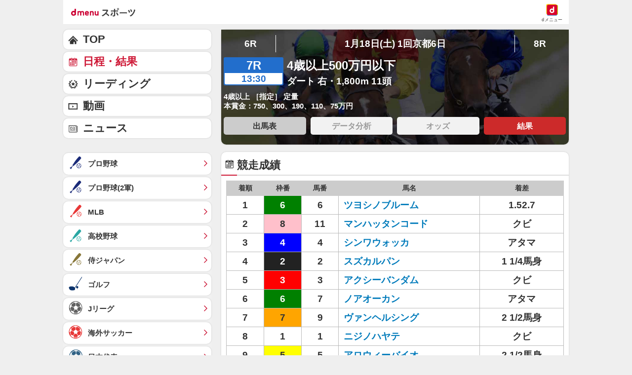

--- FILE ---
content_type: application/javascript; charset=UTF-8
request_url: https://alxd.addlv.smt.docomo.ne.jp/2.0/w/web.js?cb=d2c.allox.infrastructure.getad[%22MblJjigEWJ%22]&nocache=1768739092100&p=8136f673r27q&t=web_ab98265e-8301-41c2-b23d-c8bb54c04b391768739092099&jv=25.4.0-829cc83&bw=1280
body_size: 0
content:
d2c.allox.infrastructure.getad["MblJjigEWJ"]({"error":"Error : NoAd"}
);

--- FILE ---
content_type: application/javascript; charset=UTF-8
request_url: https://alxd.addlv.smt.docomo.ne.jp/2.0/w/web.js?cb=d2c.allox.infrastructure.getad[%22UGjseurdUk%22]&nocache=1768739092115&p=1189ebe27pfw&t=web_70fac794-8a17-42cd-8716-9d1492a8b4f61768739092115&jv=25.4.0-829cc83&bw=1280
body_size: 0
content:
d2c.allox.infrastructure.getad["UGjseurdUk"]({"error":"Error : NoAd"}
);

--- FILE ---
content_type: text/javascript
request_url: https://rumcdn.geoedge.be/d51e7e94-2494-4676-9d85-9dc40e298f77/grumi.js
body_size: 114976
content:
var grumiInstance = window.grumiInstance || { q: [] };
(function createInstance (window, document, options = { shouldPostponeSample: false }) {
	!function r(i,o,a){function s(n,e){if(!o[n]){if(!i[n]){var t="function"==typeof require&&require;if(!e&&t)return t(n,!0);if(c)return c(n,!0);throw new Error("Cannot find module '"+n+"'")}e=o[n]={exports:{}};i[n][0].call(e.exports,function(e){var t=i[n][1][e];return s(t||e)},e,e.exports,r,i,o,a)}return o[n].exports}for(var c="function"==typeof require&&require,e=0;e<a.length;e++)s(a[e]);return s}({1:[function(e,t,n){var r=e("./config.js"),i=e("./utils.js");t.exports={didAmazonWin:function(e){var t=e.meta&&e.meta.adv,n=e.preWinningAmazonBid;return n&&(t=t,!i.isEmptyObj(r.amazonAdvIds)&&r.amazonAdvIds[t]||(t=e.tag,e=n.amzniid,t.includes("apstag.renderImp(")&&t.includes(e)))},setAmazonParametersToSession:function(e){var t=e.preWinningAmazonBid;e.pbAdId=void 0,e.hbCid=t.crid||"N/A",e.pbBidder=t.amznp,e.hbCpm=t.amznbid,e.hbVendor="A9",e.hbTag=!0}}},{"./config.js":5,"./utils.js":24}],2:[function(e,t,n){var l=e("./session"),r=e("./urlParser.js"),m=e("./utils.js"),i=e("./domUtils.js").isIframe,f=e("./htmlParser.js"),g=e("./blackList").match,h=e("./ajax.js").sendEvent,o=".amazon-adsystem.com",a="/dtb/admi",s="googleads.g.doubleclick.net",e="/pagead/",c=["/pagead/adfetch",e+"ads"],d=/<iframe[^>]*src=['"]https*:\/\/ads.\w+.criteo.com\/delivery\/r\/.+<\/iframe>/g,u={};var p={adsense:{type:"jsonp",callbackName:"a"+ +new Date,getJsUrl:function(e,t){return e.replace("output=html","output=json_html")+"&callback="+t},getHtml:function(e){e=e[m.keys(e)[0]];return e&&e._html_},shouldRender:function(e){var e=e[m.keys(e)[0]],t=e&&e._html_,n=e&&e._snippet_,e=e&&e._empty_;return n&&t||e&&t}},amazon:{type:"jsonp",callbackName:"apstag.renderImp",getJsUrl:function(e){return e.replace("/admi?","/admj?").replace("&ep=%7B%22ce%22%3A%221%22%7D","")},getHtml:function(e){return e.html},shouldRender:function(e){return e.html}},criteo:{type:"js",getJsHtml:function(e){var t,n=e.match(d);return n&&(t=(t=n[0].replace(/iframe/g,"script")).replace(/afr.php|display.aspx/g,"ajs.php")),e.replace(d,t)},shouldRender:function(e){return"loading"===e.readyState}}};function y(e){var t,n=e.url,e=e.html;return n&&((n=r.parse(n)).hostname===s&&-1<c.indexOf(n.pathname)&&(t="adsense"),-1<n.hostname.indexOf(o))&&-1<n.pathname.indexOf(a)&&(t="amazon"),(t=e&&e.match(d)?"criteo":t)||!1}function v(r,i,o,a){e=i,t=o;var e,t,n,s=function(){e.src=t,h({type:"adfetch-error",meta:JSON.stringify(l.meta)})},c=window,d=r.callbackName,u=function(e){var t,n=r.getHtml(e),e=(l.bustedUrl=o,l.bustedTag=n,r.shouldRender(e));t=n,(t=f.parse(t))&&t.querySelectorAll&&(t=m.map(t.querySelectorAll("[src], [href]"),function(e){return e.src||e.href}),m.find(t,function(e){return g(e).match}))&&h({type:"adfetch",meta:JSON.stringify(l.meta)}),!a(n)&&e?(t=n,"srcdoc"in(e=i)?e.srcdoc=t:((e=e.contentWindow.document).open(),e.write(t),e.close())):s()};for(d=d.split("."),n=0;n<d.length-1;n++)c[d[n]]={},c=c[d[n]];c[d[n]]=u;var u=r.getJsUrl(o,r.callbackName),p=document.createElement("script");p.src=u,p.onerror=s,p.onload=function(){h({type:"adfetch-loaded",meta:JSON.stringify(l.meta)})},document.scripts[0].parentNode.insertBefore(p,null)}t.exports={shouldBust:function(e){var t,n=e.iframe,r=e.url,e=e.html,r=(r&&n&&(t=i(n)&&!u[n.id]&&y({url:r}),u[n.id]=!0),y({html:e}));return t||r},bust:function(e){var t=e.iframe,n=e.url,r=e.html,i=e.doc,o=e.inspectHtml;return"jsonp"===(e=p[y(e)]).type?v(e,t,n,o):"js"===e.type?(t=i,n=r,i=(o=e).getJsHtml(n),l.bustedTag=n,!!o.shouldRender(t)&&(t.write(i),!0)):void 0},checkAndBustFriendlyAmazonFrame:function(e,t){(e=e.defaultView&&e.defaultView.frameElement&&e.defaultView.frameElement.id)&&e.startsWith("apstag")&&(l.bustedTag=t)}}},{"./ajax.js":3,"./blackList":4,"./domUtils.js":8,"./htmlParser.js":13,"./session":21,"./urlParser.js":23,"./utils.js":24}],3:[function(e,t,n){var i=e("./utils.js"),o=e("./config.js"),r=e("./session.js"),a=e("./domUtils.js"),s=e("./jsUtils.js"),c=e("./methodCombinators.js").before,d=e("./tagSelector.js").getTag,u=e("./constants.js"),e=e("./natives.js"),p=e.fetch,l=e.XMLHttpRequest,m=e.Request,f=e.TextEncoder,g=e.postMessage,h=[];function y(e,t){e(t)}function v(t=null){i.forEach(h,function(e){y(e,t)}),h.push=y}function b(e){return e.key=r.key,e.imp=e.imp||r.imp,e.c_ver=o.c_ver,e.w_ver=r.wver,e.w_type=r.wtype,e.b_ver=o.b_ver,e.ver=o.ver,e.loc=location.href,e.ref=document.referrer,e.sp=r.sp||"dfp",e.cust_imp=r.cust_imp,e.cust1=r.meta.cust1,e.cust2=r.meta.cust2,e.cust3=r.meta.cust3,e.caid=r.meta.caid,e.scriptId=r.scriptId,e.crossOrigin=!a.isSameOriginWin(top),e.debug=r.debug,"dfp"===r.sp&&(e.qid=r.meta.qid),e.cdn=o.cdn||void 0,o.accountType!==u.NET&&(e.cid=r.meta&&r.meta.cr||123456,e.li=r.meta.li,e.ord=r.meta.ord,e.ygIds=r.meta.ygIds),e.at=o.accountType.charAt(0),r.hbTag&&(e.hbTag=!0,e.hbVendor=r.hbVendor,e.hbCid=r.hbCid,e.hbAdId=r.pbAdId,e.hbBidder=r.pbBidder,e.hbCpm=r.hbCpm,e.hbCurrency=r.hbCurrency),"boolean"==typeof r.meta.isAfc&&(e.isAfc=r.meta.isAfc,e.isAmp=r.meta.isAmp),r.meta.hasOwnProperty("isEBDA")&&"%"!==r.meta.isEBDA.charAt(0)&&(e.isEBDA=r.meta.isEBDA),r.pimp&&"%_pimp%"!==r.pimp&&(e.pimp=r.pimp),void 0!==r.pl&&(e.preloaded=r.pl),e.site=r.site||a.getTopHostname(),e.site&&-1<e.site.indexOf("safeframe.googlesyndication.com")&&(e.site="safeframe.googlesyndication.com"),e.isc=r.isc,r.adt&&(e.adt=r.adt),r.isCXM&&(e.isCXM=!0),e.ts=+new Date,e.bdTs=o.bdTs,e}function w(t,n){var r=[],e=i.keys(t);return void 0===n&&(n={},i.forEach(e,function(e){void 0!==t[e]&&void 0===n[e]&&r.push(e+"="+encodeURIComponent(t[e]))})),r.join("&")}function E(e){e=i.removeCaspr(e),e=r.doubleWrapperInfo.isDoubleWrapper?i.removeWrapperXMP(e):e;return e=4e5<e.length?e.slice(0,4e5):e}function j(t){return function(){var e=arguments[0];return e.html&&(e.html=E(e.html)),e.tag&&(e.tag=E(e.tag)),t.apply(this,arguments)}}e=c(function(e){var t;e.hasOwnProperty("byRate")&&!e.byRate||(t=a.getAllUrlsFromAllWindows(),"sample"!==e.r&&"sample"!==e.bdmn&&t.push(e.r),e[r.isPAPI&&"imaj"!==r.sp?"vast_content":"tag"]=d(),e.urls=JSON.stringify(t),e.hc=r.hc,e.vastUrls=JSON.stringify(r.vastUrls),delete e.byRate)}),c=c(function(e){e.meta=JSON.stringify(r.meta),e.client_size=r.client_size});function O(e,t){var n=new l;n.open("POST",e),n.setRequestHeader("Content-type","application/x-www-form-urlencoded"),n.send(w(t))}function A(t,e){return o=e,new Promise(function(t,e){var n=(new f).encode(w(o)),r=new CompressionStream("gzip"),i=r.writable.getWriter();i.write(n),i.close(),new Response(r.readable).arrayBuffer().then(function(e){t(e)}).catch(e)}).then(function(e){e=new m(t,{method:"POST",body:e,mode:"no-cors",headers:{"Content-type":"application/x-www-form-urlencoded","Accept-Language":"gzip"}});p(e)});var o}function T(e,t){p&&window.CompressionStream?A(e,t).catch(function(){O(e,t)}):O(e,t)}function _(e,t){r.hasFrameApi&&!r.frameApi?g.call(r.targetWindow,{key:r.key,request:{url:e,data:t}},"*"):T(e,t)}r.frameApi&&r.targetWindow.addEventListener("message",function(e){var t=e.data;t.key===r.key&&t.request&&(T((t=t.request).url,t.data),e.stopImmediatePropagation())});var I,x={};function k(r){return function(n){h.push(function(e){if(e&&e(n),n=b(n),-1!==r.indexOf(o.reportEndpoint,r.length-o.reportEndpoint.length)){var t=r+w(n,{r:!0,html:!0,ts:!0});if(!0===x[t]&&!(n.rbu||n.is||3===n.rdType||n.et))return}x[t]=!0,_(r,n)})}}let S="https:",C=S+o.apiUrl+o.reportEndpoint;t.exports={sendInit:s.once(c(k(S+o.apiUrl+o.initEndpoint))),sendReport:e(j(k(S+o.apiUrl+o.reportEndpoint))),sendError:k(S+o.apiUrl+o.errEndpoint),sendDebug:k(S+o.apiUrl+o.dbgEndpoint),sendStats:k(S+o.apiUrl+(o.statsEndpoint||"stats")),sendEvent:(I=k(S+o.apiUrl+o.evEndpoint),function(e,t){var n=o.rates||{default:.004},t=t||n[e.type]||n.default;Math.random()<=t&&I(e)}),buildRbuReport:e(j(b)),sendRbuReport:_,processQueue:v,processQueueAndResetState:function(){h.push!==y&&v(),h=[]},setReportsEndPointAsFinished:function(){x[C]=!0},setReportsEndPointAsCleared:function(){delete x[C]}}},{"./config.js":5,"./constants.js":6,"./domUtils.js":8,"./jsUtils.js":14,"./methodCombinators.js":16,"./natives.js":17,"./session.js":21,"./tagSelector.js":22,"./utils.js":24}],4:[function(e,t,n){var d=e("./utils.js"),r=e("./config.js"),u=e("./urlParser.js"),i=r.domains,o=r.clkDomains,e=r.bidders,a=r.patterns.wildcards;var s,p={match:!1};function l(e,t,n){return{match:!0,bdmn:e,ver:t,bcid:n}}function m(e){return e.split("").reverse().join("")}function f(n,e){var t,r;return-1<e.indexOf("*")?(t=e.split("*"),r=-1,d.every(t,function(e){var e=n.indexOf(e,r+1),t=r<e;return r=e,t})):-1<n.indexOf(e)}function g(e,t,n){return d.find(e,t)||d.find(e,n)}function h(e){return e&&"1"===e.charAt(0)}function c(c){return function(e){var n,r,i,e=u.parse(e),t=e&&e.hostname,o=e&&[e.pathname,e.search,e.hash].join("");if(t){t=[t].concat((e=(e=t).split("."),d.fluent(e).map(function(e,t,n){return n.shift(),n.join(".")}).val())),e=d.map(t,m),t=d.filter(e,function(e){return void 0!==c[e]});if(t&&t.length){if(e=d.find(t,function(e){return"string"==typeof c[e]}))return l(m(e),c[e]);var a=d.filter(t,function(e){return"object"==typeof c[e]}),s=d.map(a,function(e){return c[e]}),e=d.find(s,function(t,e){return r=g(d.keys(t),function(e){return f(o,e)&&h(t[e])},function(e){return f(o,e)}),n=m(a[e]),""===r&&(e=s[e],i=l(n,e[r])),r});if(e)return l(n,e[r],r);if(i)return i}}return p}}function y(e){e=e.substring(2).split("$");return d.map(e,function(e){return e.split(":")[0]})}t.exports={match:function(e,t){var n=c(i);return t&&"IFRAME"===t.toUpperCase()&&(t=c(o)(e)).match?(t.rdType=2,t):n(e)},matchHB:(s=c(e),function(e){var e=e.split(":"),t=e[0],e=e[1],e="https://"+m(t+".com")+"/"+e,e=s(e);return e.match&&(e.bdmn=t),e}),matchAgainst:c,matchPattern:function(t){var e=g(d.keys(a),function(e){return f(t,e)&&h(a[e])},function(e){return f(t,e)});return e?l("pattern",a[e],e):p},isBlocking:h,getTriggerTypes:y,removeTriggerType:function(e,t){var n,r=(i=y(e.ver)).includes(t),i=1<i.length;return r?i?(e.ver=(n=t,(r=e.ver).length<2||"0"!==r[0]&&"1"!==r[0]||"#"!==r[1]||(i=r.substring(0,2),1===(t=r.substring(2).split("$")).length)?r:0===(r=t.filter(function(e){var t=e.indexOf(":");return-1===t||e.substring(0,t)!==n})).length?i.slice(0,-1):i+r.join("$")),e):p:e}}},{"./config.js":5,"./urlParser.js":23,"./utils.js":24}],5:[function(e,t,n){t.exports={"ver":"0.1","b_ver":"0.5.480","blocking":true,"rbu":0,"silentRbu":0,"signableHosts":[],"onRbu":0,"samplePercent":0,"debug":true,"accountType":"publisher","impSampleRate":0.002,"statRate":0.05,"apiUrl":"//gw.geoedge.be/api/","initEndpoint":"init","reportEndpoint":"report","statsEndpoint":"stats","errEndpoint":"error","dbgEndpoint":"debug","evEndpoint":"event","filteredAdvertisersEndpoint":"v1/config/filtered-advertisers","rdrBlock":true,"ipUrl":"//rumcdn.geoedge.be/grumi-ip.js","altTags":[],"hostFilter":[],"maxHtmlSize":0.4,"reporting":true,"advs":{},"creativeWhitelist":{},"heavyAd":false,"cdn":"cloudfront","domains":{"moc.a1sm.ndc":"1#1:64439","ten.tnorfduolc.hdr30wt8ptlk1d":"1#1:64439","ten.dferuza.10z.2eybzhxerhgbjgca-rle":"1#1:64439","moc.kcaskcurazile":"1#1:64439","emag.lrb":"1#1:64439","oi.citamdib.611sda":"1#1:64439","pot.x7n3g3yq":"1#1:64439","moc.pohscitatseht.t":"1#1:64439","ofni.htaprider.ue-og":"1#1:64439","evil.eciovamzalp":"1#1:64439","oi.citamdib.201sda":"1#1:64439","moc.aidem-sserpxeila.stessa":"1#1:64439","pot.buhrider":"1#1:64439","moc.egnahcxesdani":"1#1:64439","ofni.og7etadpu":"1#1:64439","moc.6ndcmb.ndc":"1#1:64439","moc.ecarsussap.067965-tsetal":"1#1:64439","moc.zkbsda":"1#1:64439","tif.robrahnoitom.62":"1#1:64439","zzub.dimnikinunaj":"1#1:64439","moc.ezauw.onaimo":"1#1:64439","ten.swodniw.eroc.bew.31z.8110613033e3033e3033e":"1#1:64439","etis.egdirleehw":"1#1:64439","moc.xrotaercesrev":"1#1:64439","ten.swodniw.eroc.bew.31z.8ohce3033e10613033e":"1#1:64439","ten.swodniw.eroc.bew.31z.iabut4x42asnu":"1#1:64439","etis.aucaosl.www":"1#1:64439","ppa.yfilten.bc4d7fd6-42333161106202-taigalp-eralfduolc":"1#1:64439","ppa.yfilten.9d1c94ef-11043161106202-taigalp-eralfduolc":"1#1:64439","ppa.yfilten.5494c3fd-15043161106202-taigalp-eralfduolc":"1#1:64439","ppa.yfilten.9986a4a2-32643161106202-taigalp-eralfduolc":"1#1:64439","ten.swodniw.eroc.bew.31z.erotspohsyhsulp":"1#1:64439","ten.swodniw.eroc.bew.31z.dgdfg3gdfg2g2g":"1#1:64439","moc.ppaukoreh.189c2ad61850-43352-htrae-ytlas":"1#1:64439","evil.edytirucesyfitoncp":"1#1:64439","ved.segap.33i.e12392db":"1#1:64439","moc.eslupesworbitnegavurt":"1#1:64439","moc.yawetag-puteem.0k67i523fl513sjqnhpsq80w":"1#1:64439","moc.ppaukoreh.fe99e7f22a2b-sepicer-egrofrovalf":"1#1:64439","moc.tobeucserecived":"1#1:64439","moc.tiydaerten.www":"1#1:64439","ur.tropmitamyorts":"1#1:64439","moc.kcilcnotib":"1#1:64439","kcilc.muidusar.ue":"1#1:64439","moc.clqnw1":"1#1:64439","moc.serutnevdasiol":"1#1:64439","moc.etinudnapxe":"1#1:64439","enilno.atsivllacer":"1#1:64439","pohs.beedlog":"1#1:64439","tser.vopmitilem":"1#1:64439","tser.orpmimitpo":"1#1:64439","tser.solodetrap":"1#1:64439","moc.zxj9qbp":"1#1:64439","tser.itseroidar":"1#1:64439","tser.alccanetir":"1#1:64439","tser.attedlosir":"1#1:64439","moc.suoiruxullatigid":"1#1:64439","moc.psd-ipsni":"1#1:64439","moc.cirtemdiarfatnemeriter":"1#1:64439","kcilc.kcehctkaf":"1#1:64439","tser.nazibnevda":"1#1:64439","tser.irttanossa":"1#1:64439","rb.moc.7nlatrop.omorpnoidua":"1#1:64439","tser.opsidicsab":"1#1:64439","ten.romradoolb":"1#1:64439","moc.ti.erocdnefed":"1#1:64439","enilno.xyrokrad":"1#1:64439","moc.spitsgnivasyliad":"1#1:64439","tser.isrepomalg":"1#1:64439","tser.obihcsafni":"1#1:64439","tser.omrosaugni":"1#1:64439","moc.avrueod.pl":"1#1:64439","tser.ohtroulerp":"1#1:64439","tser.ilgimnocir":"1#1:64439","moc.yadotenilnoefasyats":"1#1:64439","tser.hcsemorpnu":"1#1:64439","moc.laicifo-063tnioj.www":"1#1:64439","moc.buhecnadiugssenllew":"1#1:64439","moc.btrosdaeuh.4v-tsaesu-btr":"1#1:64439","moc.aidemlatigidytiliga.tsaesu-btr":"1#1:64439","oi.citamdib.502sda":"1#1:64439","orp.buhtylana.ffa":"1#1:64439","moc.oeevo.sda.401sda":"1#1:64439","ofni.htaprider.2ue-og":"1#1:64439","gro.senildaehhtlaeh":"1#1:64439","ofni.htaprider.capa-og":"1#1:64439","moc.danosiof.st":"1#1:64439","moc.tnetnoc-xepa":"1#1:64439","ved.segap.avatrekcolbda":"1#1:64439","ten.tnorfduolc.zjnukhvghq9o2d":"1#1:64439","krow.cigamgrebasil.vww":"1#1:64439","moc.tsez-ocip":"1#1:64439","au.777":"1#1:64439","moc.lairteerflla.2v":"1#1:64439","cc.lllla4nuf.yalp":"1#1:64439","moc.ppaukoreh.298c4186c572-oidutsnoitcefrepdetalp":"1#1:64439","ppa.yfilten.b030c968-75321161106202-taigalp-eralfduolc":"1#1:64439","ofni.ylkiut":"1#1:64439","ten.swodniw.eroc.bew.31z.esmut4x42ajeneaj":"1#1:64439","moc.mo-muimerpuusub.www":"1#1:64439","ten.swodniw.eroc.bew.31z.4ohce3033e10613033e":"1#1:64439","moc.golbotsevol.potneuq":"1#1:64439","ppa.yfilten.dc8ece66-53933161106202-taigalp-eralfduolc":"1#1:64439","ppa.yfilten.a5aa8e61-55843161106202-taigalp-eralfduolc":"1#1:64439","moc.worruberalf.m":"1#1:64439","moc.ailateprion":"1#1:64439","ten.swodniw.eroc.bew.72z.hsulbnayr":"1#1:64439","moc.secapsnaecolatigid.ndc.1pgs.8424dab099a187ee-od":"1#1:64439","moc.eractenbewdetaicossa.klc":"1#1:64439","moc.npvnpv.bn":"1#1:64439","moc.wonsulpoculg":"1#1:64439","moc.enozyrevocsiddnadaer.apl":"1#1:64439","pohs.ogyaperuces":"1#1:64439","su.yliadsucofdnert":"1#1:64439","evil.kuderucestuobacp":"1#1:64439","pohs.eaxrom":"1#1:64439","niw.c34ocnip":"1#1:64439","pohs.oznni":"1#1:64439","moc.laitrapelagnithginedired":"1#1:64439","tser.atimiuopxe":"1#1:64439","tser.oppalletni":"1#1:64439","tser.ecrussoper":"1#1:64439","ofni.enilnossenmlac.or":"1#1:64439","moc.wwelas.t":"1#1:64439","pohs.orp3jw.www":"1#1:64439","ppa.naecolatigidno.eqhex-ppa-diuqs":"1#1:64439","moc.02hpgnik":"1#1:64439","moc.tseblennahcwon":"1#1:64439","moc.spg109":"1#1:64439","moc.1laedk":"1#1:64439","tser.dnihgauqca":"1#1:64439","tser.mospiannoc":"1#1:64439","tser.levajsuroc":"1#1:64439","tser.zobbamusid":"1#1:64439","tser.eppobinae":"1#1:64439","tser.gelidorbmi":"1#1:64439","tser.tasiretnnek":"1#1:64439","enilno.vjfrk":"1#1:64439","tser.osnoctenep":"1#1:64439","tser.rpsidhcips":"1#1:64439","tser.acracragnu":"1#1:64439","sotua.ecnarusni-egarevoc-elibomotua-paehc.www":"1#1:64439","moc.cigolmilsysae.www":"1#1:64439","etis.nigirohtlaeh.www":"1#1:64439","moc.wqurpfig-selirrebdliw":"1#1:64439","moc.enilnosivarts":"1#1:64439","ofni.htaprider.7su-og":"1#1:64439","moc.won-stifenebym":"1#1:64439","ten.tnorfduolc.64pgc8xmtcuu1d":"1#1:64439","moc.gatbm.ndc":"1#1:64439","moc.dnmbs.ue.bi":"1#1:64439","moc.sgtke.ndc":"1#1:64439","lol.axryui.sppa":"1#1:64439","gs.pnf":"1#1:64439","moc.reverofyllatigidlla.citats":"1#1:64439","moc.dib-yoj.ed-pmi-vda":"1#1:64439","ten.eralgda.enigne.3ettemocda":"1#1:64439","ppa.yfilten.b2c179-ibelaj-euqseutats--08c5f10e5aa706189be1a696":"1#1:64439","uoyc.dd768k.www":"1#1:64439","pohs.43hsochsup":"1#1:64439","moc.htlaew-ssenisub":"1#1:64439","ikiw.gnitarenil.ojch2":"1#1:64439","ppa.yfilten.68c79aad-02024161106202-taigalp-eralfduolc":"1#1:64439","moc.ppaukoreh.b1388da132f9-buharoxulf":"1#1:64439","moc.ereirrakxelf":"1#1:64439","ppa.naecolatigidno.upe8y-ppa-nihcru":"1#1:64439","ppa.yfilten.5e7711-ukufiad-yrrem--5ff8e811b15b316e0ab4a696":"1#1:64439","ten.swodniw.eroc.bew.31z.x6bflaadcbasj611egassem":"1#1:64439","evil.ajapretsimsey":"1#1:64439","gro.etisehcin.onaimo":"1#1:64439","evil.kuserucesecivrescp":"1#1:64439","ten.swodniw.eroc.bew.31z.4x6m2r9u":"1#1:64439","gro.draob-ym.onaimo":"1#1:64439","oi.krtt.bndlh":"1#1:64439","moc.cllnolasylppusytuaeb.esuoherots":"1#1:64439","moc.ytilibatsrebycruoy.www":"1#1:64439","moc.eripsnitsoob":"1#1:64439","ten.swodniw.eroc.bew.31z.em3ja9bwcbasj611egassem":"1#1:64439","moc.ppaukoreh.2549391e3aef-seton-dnelblaem":"1#1:64439","moc.otoitpac":"1#1:64439","moc.ppaukoreh.2f7f28656552-seton-dnimepicer":"1#1:64439","evil.oneromxirlab":"1#1:64439","pot.5kdude9j":"1#1:64439","enilno.yrdnuofyromem":"1#1:64439","moc.yadotomemecnahne":"1#1:64439","moc.sgnikcarteulb.01lkcilc":"1#1:64439","moc.eripsniyruj.www":"1#1:64439","pohs.snoitulosten6202":"1#1:64439","orp.rednefed-jxcm.g7josf37cffanak04m5d":"1#1:64439","pohs.slootcesva":"1#1:64439","tser.egnirelbme":"1#1:64439","tser.icarfdiulf":"1#1:64439","tser.illapydnah":"1#1:64439","tser.omramgiluh":"1#1:64439","tser.ccobsartni":"1#1:64439","moc.edstoorerup":"1#1:64439","tser.reserelper":"1#1:64439","tser.oropshpmys":"1#1:64439","tser.zinisimret":"1#1:64439","tser.nargsrednu":"1#1:64439","ten.611166bm.www":"1#1:64439","moc.ppaukoreh.ff1c732e4bb5-renni-tsen-agoy":"1#1:64439","moc.sirakeitsirhc":"1#1:64439","enilno.okipniw":"1#1:64439","tser.amroftraoc":"1#1:64439","tser.igaveuparc":"1#1:64439","evil.sucofyliad":"1#1:64439","orp.socirgorid":"1#1:64439","moc.ppaegdirbpansximatsni.pjrg":"1#1:64439","ecaps.hsiledaj.fni":"1#1:64439","tser.tsalprofni":"1#1:64439","tser.litimirfni":"1#1:64439","tser.occarhprom":"1#1:64439","tser.egnarcirep":"1#1:64439","tser.pmartcsugs":"1#1:64439","tser.sserpitfos":"1#1:64439","ppa.naecolatigidno.yqy9y-riaper-gnifoor":"1#1:64439","enilno.otseryortas":"1#1:64439","pohs.wtoudoudip":"1#1:64439","pot.ta-eataeb-etatpulov":"1#1:64439","ofni.htaprider.rtluv-og":"1#1:64439","zyx.ubdstr":"1#1:64439","ten.etaberteg.c8ix4":"1#1:64439","moc.esuohecipscitamora":"1#1:64439","moc.esecivrestlob.gnikcart":"1#1:64439","knil.ppa.ifos":"1#1:64439","moc.perut-nadim.3rt":"1#1:64439","moc.3ta3rg-os":"1#1:64439","pot.063htapecart":"1#1:64439","evil.kuserucessecivrescp":"1#1:64439","ppa.yfilten.04546af7-72141161106202-taigalp-eralfduolc":"1#1:64439","ten.swodniw.eroc.bolb.fvhfdvdnsfvnfd":"1#1:64439","ten.swodniw.eroc.bew.31z.0210613033e3033e3033e":"1#1:64439","etis.tluavepicer":"1#1:64439","moc.tnegaecnarusniva.www":"1#1:64439","ten.swodniw.eroc.bew.31z.yradnoces-9110613033e3033e3033e":"1#1:64439","ppa.yfilten.185bffb9-80533161106202-taigalp-eralfduolc":"1#1:64439","moc.nozirohetinu":"1#1:64439","moc.ppaukoreh.97fbefcd6a2d-52421-egufer-enacra":"1#1:64439","moc.ppaukoreh.10bb82326024-sepicer-tsenkooc":"1#1:64439","ten.swodniw.eroc.bew.31z.hsulbxam":"1#1:64439","ppa.naecolatigidno.ian2x-ppa-retsbol":"1#1:64439","ppa.naecolatigidno.dg5yg-ppa-llehsaes":"1#1:64439","ppa.naecolatigidno.cr746-ppa-nwarp-gnik":"1#1:64439","ten.dleifhtuosstsitned.www":"1#1:64439","moc.rednerno.agoynihsies":"1#1:64439","enilno.retuorciffart.aq":"1#1:64439","ppa.naecolatigidno.tj8ea-ppa-laes":"1#1:64439","sbs.ysz5rj":"1#1:64439","evil.xelidercareicnanif.krt":"1#1:64439","etis.aropaj":"1#1:64439","su.peekhsalf":"1#1:64439","su.elavetinarg":"1#1:64439","su.swenweivraelc":"1#1:64439","moc.enizagamhtlaehgolb.kcartder":"1#1:64439","moc.elas-seohsscisa.www":"1#1:64439","gro.ptfym.sf-ld":"1#1:64439","niw.t90ocnip":"1#1:64439","tser.hcarbgreme":"1#1:64439","tser.aroifesreh":"1#1:64439","ten.swodniw.eroc.bew.31z.ndjvnjdkfsfkjsnvnfdkj":"1#1:64439","tser.ziffutecim":"1#1:64439","tser.coridemuam":"1#1:64439","zyx.xinrevap":"1#1:64439","moc.sunob-ezirp":"1#1:64439","tser.etulpincet":"1#1:64439","moc.slpmaseerf.yrt":"1#1:64439","enilno.fwfyx":"1#1:64439","moc.stposop":"1#1:64439","pohs.ijdol":"1#1:64439","cc.yckl":"1#1:64439","moc.tramssgnidloh":"1#1:64439","moc.asuretnuhselpmas.61":"1#1:64439","tser.ordyhdirca":"1#1:64439","dfc.su-em-raen-aps-ydob":"1#1:64439","orp.omongtsahc":"1#1:64439","tser.siderufnoc":"1#1:64439","tser.gerpstomed":"1#1:64439","tser.orpmiolpid":"1#1:64439","nuf.semagecaps.nptorf":"1#1:64439","tser.tigidtisop":"1#1:64439","tser.ouffaiserp":"1#1:64439","tser.oitarucnir":"1#1:64439","tser.utnupaznir":"1#1:64439","tser.ratirnorgs":"1#1:64439","tser.levafibbos":"1#1:64439","ppa.naecolatigidno.yg8ad-su-htiw-agoy":"1#1:64439","moc.ruzah-konib.3rt":"1#1:64439","moc.evawreviri":"1#1:64439","moc.btrtnenitnoctniop":"1#1:64439","moc.dbdeeni.sj":"1#1:64439","moc.xinus-lepat.2rt":"1#1:64439","moc.gnifrus-tsaf":"1#1:64439","moc.noisufsbup-sda.b-rekcart":"1#1:64439","moc.musuw.ndc":"1#1:64439","moc.sesulplexip.tsaesu-btr":"1#1:64439","pot.zj61b27e":"1#1:64439","ten.hcetiaor.gnikcart":"1#1:64439","ten.tnorfduolc.a7ftfuq9zux42d":"1#1:64439","ecaps.bewpot":"1#1:64439","ni.oc.skrowegdirboen.0m4adc37ccbuhgi22l5d":"1#1:64439","pohs.sexobfeeb":"1#1:64439","moc.leehemag":"1#1:64439","moc.ppaukoreh.0441ddc6836b-seton-mooletsat":"1#1:64439","ten.swodniw.eroc.bew.31z.7110613033e3033e3033e":"1#1:64439","ppa.yfilten.086d3ceb-14221161106202-taigalp-eralfduolc":"1#1:64439","ppa.yfilten.b4e85507-04321161106202-taigalp-eralfduolc":"1#1:64439","ppa.naecolatigidno.e8l39-ppa-elahw":"1#1:64439","ten.swodniw.eroc.bew.31z.t6sstvmacbasj611egassem":"1#1:64439","ten.etis-taerg.potneuq":"1#1:64439","ten.swodniw.eroc.bew.31z.4t5p1n9q":"1#1:64439","moc.scitzzub":"1#1:64439","moc.seohsdnascisa.www":"1#1:64439","di.zib.xd4rg.www":"1#1:64439","sbs.ysz5rj.www":"1#1:64439","ten.swodniw.eroc.bew.31z.yradnoces-8110613033e3033e3033e":"1#1:64439","enilno.etiahculs":"1#1:64439","ppa.yfilten.f1071ca4-55833161106202-taigalp-eralfduolc":"1#1:64439","ppa.yfilten.8d0bd1c5-95443161106202-taigalp-eralfduolc":"1#1:64439","moc.ppaukoreh.c27289a0acf6-ediug-egrofecips":"1#1:64439","moc.xevasnkcip.www":"1#1:64439","moc.ppaukoreh.6968c654c306-seton-tfihshsid":"1#1:64439","moc.ppaukoreh.c850202af757-ediug-evrucdoof":"1#1:64439","cc.44kk55.www":"1#1:64439","ved.segap.5iw.401f2c27":"1#1:64439","moc.ppaukoreh.212c36d4886e-sepicer-ytfarclaem":"1#1:64439","efil.wongniebllewlatnem.ruo":"1#1:64439","etis.sniuagom":"1#1:64439","su.swenepocsgnidnert":"1#1:64439","enilno.tnayromem":"1#1:64439","moc.ktnikaerbon":"1#1:64439","zyx.sdorpydnert":"1#1:64439","moc.owthcraeselpmasym.dnif":"1#1:64439","tser.orwnuacsue":"1#1:64439","tser.urbbatamuh":"1#1:64439","tser.etnicrdnam":"1#1:64439","tser.uorcsedurp":"1#1:64439","tser.iriuqaplas":"1#1:64439","moc.rednerno.xeladnalpeews":"1#1:64439","tser.zividtnevs":"1#1:64439","orp.asuorihcat":"1#1:64439","tser.muehrrganu":"1#1:64439","etis.toprehrab":"1#1:64439","pohs.kcrtxam.t":"1#1:64439","gro.gninraelhavztimrab.63":"1#1:64439","gro.gninraelhavztimrab":"1#1:64439","pohs.snoitulosbewmva":"1#1:64439","moc.elas-rokleahcim":"1#1:64439","moc.yadottsebtsacdaorb":"1#1:64439","moc.88nipsorom":"1#1:64439","evil.zazaerp":"1#1:64439","tser.taitsmubla":"1#1:64439","sbs.tolsnozama":"1#1:64439","moc.oemoxqua":"1#1:64439","moc.esnefedtsohgduolc":"1#1:64439","tser.ccorbupmoc":"1#1:64439","tser.orpasvacni":"1#1:64439","kcilc.oneravswen":"1#1:64439","orp.ircedttair":"1#1:64439","tser.fnocstrebs":"1#1:64439","tser.edneblhats":"1#1:64439","ppa.naecolatigidno.ndg47-hcetirganuahs":"1#1:64439","ved.tpgyad":"1#1:64439","moc.gnidemdevlohp":"1#1:64439","kni.torpkcilc":"1#1:64439","zyx.urftiforpur":"1#1:64439","pohs.hcetiaor.ndc":"1#1:64439","moc.sm-tniopxda.4v-tsaesu-btr":"1#1:64439","evil.sllawnajortitna":"1#1:64439","pot.v6ev31v3":"1#1:64439","moc.tceffedaibom":"1#1:64439","moc.sgtvo.ndc":"1#1:64439","moc.sgtke":"1#1:64439","moc.qqniamodniamod":"1#1:64439","moc.oitone":"1#1:64439","enilno.kcartgma.kcart":"1#1:64439","etisbew.sohoj":"1#1:64439","evil.sdraugbewwenerogcp":"1#1:64439","ten.swodniw.eroc.bew.31z.yradnoces-3110613033e3033e3033e":"1#1:64439","ten.swodniw.eroc.bew.31z.yradnoces-7110613033e3033e3033e":"1#1:64439","ur.36ixatdem":"1#1:64439","moc.etinuycagel":"1#1:64439","ppa.naecolatigidno.itjx8-ppa-eltrut-aes":"1#1:64439","moc.hguonaswap.apl":"1#1:64439","pohs.73hsochsup":"1#1:64439","moc.ppaukoreh.07ce116d5a2b-ediug-dnelbrovalf":"1#1:64439","ten.swodniw.eroc.bew.31z.4210613033e3033e3033e":"1#1:64439","ten.etis-taerg.onaimo":"1#1:64439","gro.reggolbi.potneuq":"1#1:64439","ten.taerg-si.onaimo":"1#1:64439","ppa.yfilten.bcf9fbb5-63333161106202-taigalp-eralfduolc":"1#1:64439","ppa.yfilten.5e7711-ukufiad-yrrem--a2f25566af5836523024a696":"1#1:64439","moc.elasefafhtroneht.www":"1#1:64439","moc.kaerbswenruoy":"1#1:64439","ten.swodniw.eroc.bew.31z.5210613033e3033e3033e":"1#1:64439","uci.egapyrtne":"1#1:64439","ni.oc.setagtcennoc.0ji7nc37ccbuh8khbl5d":"1#1:64439","moc.nixoabnl":"1#1:64439","moc.ozyxhsup":"1#1:64439","pohs.duolctendellaw":"1#1:64439","ten.swodniw.eroc.bew.61z.dyytdhhsua":"1#1:64439","pohs.msitxo":"1#1:64439","moc.uroferacotua":"1#1:64439","gro.sihnodewolro.kbrwx":"1#1:64439","uoyc.81swenyraunaj":"1#1:64439","zn.oc.sreirracenryb.www":"1#1:64439","moc.kk8eq":"1#1:64439","pohs.llawbewdedraug":"1#1:64439","ni.oc.setagtcennoc.0ogbfd37ccbuh0454m5d":"1#1:64439","ofni.62evresbew":"1#1:64439","moc.atcontsul":"1#1:64439","tser.moddeclaug":"1#1:64439","moc.ecnarusnisojoj":"1#1:64439","tser.akkusitlom":"1#1:64439","tser.iccusodlio":"1#1:64439","orp.ottosccoer":"1#1:64439","orp.lapietwr":"1#1:64439","moc.tfosenivgatoodikiw.aent":"1#1:64439","ur.fwfyx":"1#1:64439","moc.ppaukoreh.fc23075ca3db-rocedarron":"1#1:64439","moc.ppaukoreh.c00091b0e559-47543-llota-etinifni":"1#1:64439","moc.ppaukoreh.641e5a4e25af-wolgteiuq":"1#1:64439","moc.drowuoygnix":"1#1:64439","moc.anehseonehz.yratniz":"1#1:64439","moc.931xh":"1#1:64439","moc.sdhvkcr":"1#1:64439","moc.kniledonhcet.gon4ld37ccbuh8rham5d":"1#1:64439","tser.immurviuca":"1#1:64439","tser.ppairnedda":"1#1:64439","tser.arretgatta":"1#1:64439","tser.nocafmeloc":"1#1:64439","tser.ccoiclacic":"1#1:64439","tser.etnocrtnoc":"1#1:64439","tser.ttortacsid":"1#1:64439","ym.supmylofoosetag":"1#1:64439","moc.noitulrednel":"1#1:64439","tser.allodtaerp":"1#1:64439","tser.tlofsiteop":"1#1:64439","tser.cidarapmir":"1#1:64439","tser.rbmolivnir":"1#1:64439","ten.enoz-yalp-muimerp.pivniaps":"1#1:64439","moc.rgoalv":"1#1:64439","moc.osuogooed.nemhenba":"1#1:64439","moc.flaruc.sj":"1#1:64439","moc.yrotcafxda.tsaesu-btr":"1#1:64439","moc.xugem-tolih.3rt":"1#1:64439","moc.321eunevahcnif":"1#1:64439","moc.ur.kculagem":"1#1:64439","moc.oitesiw.nemhenba":"1#1:64439","moc.noitaunitnocgnipoordelttek":"1#1:64439","moc.flaruc":"1#1:64439","ofni.htaprider.2su-og":"1#1:64439","moc.lessuoreicul":"1#1:64439","oi.citamdib.711sda":"1#1:64439","ten.swodniw.eroc.bew.1z.uedonoyip":"1#1:64439","cc.22kk55.www":"1#1:64439","ten.swodniw.eroc.bew.31z.erotserutinruf":"1#1:64439","ten.swodniw.eroc.bew.31z.yradnoces-2210613033e3033e3033e":"1#1:64439","moc.ezhtlaehtif":"1#1:64439","evil.kuderucesdetroppuscp":"1#1:64439","gro.uoysekil.potneuq":"1#1:64439","ten.swodniw.eroc.bew.31z.3ohce3033e10613033e":"1#1:64439","ppa.naecolatigidno.3izum-2-ppa-surlaw":"1#1:64439","moc.ximroftra":"1#1:64439","ten.swodniw.eroc.bew.31z.9ohce3033e10613033e":"1#1:64439","gro.taerg-si.onaimo":"1#1:64439","ppa.naecolatigidno.dykpc-1-ppa-daehremmah":"1#1:64439","ten.swodniw.eroc.bew.31z.6q4n9x1p":"1#1:64439","ten.swodniw.eroc.bew.31z.yradnoces-4110613033e3033e3033e":"1#1:64439","etis.raewstropsnabru":"1#1:64439","ten.semajnerraw":"1#1:64439","etis.snosiarolf":"1#1:64439","ppa.yfilten.b2c179-ibelaj-euqseutats--b150dfea6a108fb67192a696":"1#1:64439","krow.olahegrahc.0zcu2":"1#1:64439","ppa.yfilten.98ee1959-44323161106202-taigalp-eralfduolc":"1#1:64439","ppa.yfilten.bc693c40-11933161106202-taigalp-eralfduolc":"1#1:64439","ppa.yfilten.0810204c-81743161106202-taigalp-eralfduolc":"1#1:64439","moc.ppaukoreh.c0a12ba207f1-ediug-dnelbecips":"1#1:64439","moc.ppaukoreh.4480b59969df-sepicer-tsenrovalf":"1#1:64439","ten.swodniw.eroc.bew.31z.yradnoces-6110613033e3033e3033e":"1#1:64439","moc.won-sseddog-tsul":"1#1:64439","moc.ppaukoreh.cd87f21835ce-seton-tfihsetsat":"1#1:64439","moc.ppaukoreh.7a7c36b9c6e0-sepicer-dnelbdoof":"1#1:64439","pohs.gerbewdeidaer":"1#1:64439","pohs.retroppusbewdeman":"1#1:64439","ten.levapse":"1#1:64439","moc.worruberalf.ym":"1#1:64439","ppa.naecolatigidno.s8ue6-ppa-notknalp":"1#1:64439","pot.1t2b700e":"1#1:64439","pohs.secivedbewdeloot":"1#1:64439","uci.noissimtxen":"1#1:64439","evil.kuserucestuobacp":"1#1:64439","ten.aidmal.www":"1#1:64439","kcilc.naelusib":"1#1:64439","tser.ocnontcele":"1#1:64439","tser.modirotri":"1#1:64439","dfc.2gtmpivskcul":"1#1:64439","tser.ropiderpir":"1#1:64439","moc.decwwir":"1#1:64439","tser.romemrbmit":"1#1:64439","ppa.naecolatigidno.yhpiz-retsamagoy":"1#1:64439","moc.kniledonhcet.g1gdgd37ccbuhgeu4m5d":"1#1:64439","orp.dohodorp":"1#1:64439","tser.irolflabba":"1#1:64439","tser.zlifsmulla":"1#1:64439","tser.tagirtumma":"1#1:64439","ten.senildaehhtlaeh.ua":"1#1:64439","moc.wolftifeb":"1#1:64439","tser.abatscavib":"1#1:64439","moc.iksied":"1#1:64439","em.tcetorpecived":"1#1:64439","tser.nicnimasid":"1#1:64439","tser.vednuffarg":"1#1:64439","moc.lbngwqdk":"1#1:64439","moc.sbalsoilehartun":"1#1:64439","tser.retehimrym":"1#1:64439","tser.lbramliser":"1#1:64439","tser.elanaissis":"1#1:64439","ppa.naecolatigidno.yuzxy-erac-lortnoc-tsep":"1#1:64439","enilno.pamedirts":"1#1:64439","kni.niw2niw":"1#1:64439","gro.eniltnorfhtlaeh":"1#1:64439","moc.hsilbupdagnitekram":"1#1:64439","ecaps.zkzr24vbli":"1#1:64439","moc.cisloot.sj":"1#1:64439","moc.xitun-relov.a":"1#1:64439","ten.tnorfduolc.5w8s2qxrbvwy1d":"1#1:64439","moc.aeesud":"1#1:64439","ten.tnorfduolc.g4pvzepdaeq1d":"1#1:64439","moc.sr1m":"1#1:64439","ofni.htaprider.3su-og":"1#1:64439","ofni.htaprider.4su-og":"1#1:64439","ten.tnorfduolc.oemwngu0ijm12d":"1#1:64439","ten.taerg-si.potneuq":"1#1:64439","ppa.yfilten.5e7711-ukufiad-yrrem--bbdec70b5371613ba2b5a696":"1#1:64439","ten.swodniw.eroc.bew.31z.3210613033e3033e3033e":"1#1:64439","erots.tekramovehsed.ylebiv":"1#1:64439","moc.sukofreblis":"1#1:64439","ten.swodniw.eroc.bew.91z.evavicinel":"1#1:64439","ten.swodniw.eroc.bew.91z.1ypldmisakww":"1#1:64439","ppa.yfilten.95ab7778-13333161106202-taigalp-eralfduolc":"1#1:64439","gro.draob-ym.potneuq":"1#1:64439","gro.reggolbi.onaimo":"1#1:64439","ppa.yfilten.f7ae155b-15343161106202-taigalp-eralfduolc":"1#1:64439","moc.rerednawtoile":"1#1:64439","moc.ppaukoreh.5a052dd3f3ab-seton-kniletsat":"1#1:64439","ten.swodniw.eroc.bew.41z.zaygwcewdibiqiidsghk3203":"1#1:64439","ten.swodniw.eroc.bew.31z.hsulbxela":"1#1:64439","ten.swodniw.eroc.bew.31z.41ohce3033e10613033e":"1#1:64439","moc.tfosenivgatoodikiw":"1#1:64439","ur.bupsur":"1#1:64439","pohs.yaperucces":"1#1:64439","cc.33kk55.www":"1#1:64439","moc.ac-eritnaidanac":"1#1:64439","moc.uroferacotua.og":"1#1:64439","ni.oc.setagtcennoc.gqpscd37ccbuh8eg2m5d":"1#1:64439","secivres.dedaolnwod":"1#1:64439","moc.etiusepod":"1#1:64439","moc.buhhsalflabolg":"1#1:64439","tser.obbirerune":"1#1:64439","moc.ededyppah":"1#1:64439","ofni.unem-xob-eht-ni-kcaj":"1#1:64439","tser.tonegsanni":"1#1:64439","oi.sppareniatnoceruza.sutsae.e90947fd-rewolfder.we67584nkrio":"1#1:64439","tser.ocuelsudo":"1#1:64439","tser.inogaaccar":"1#1:64439","tser.occocitlas":"1#1:64439","tser.ahgopoeht":"1#1:64439","moc.draugllawlatigid.gb60hd37ccbuhgsd5m5d":"1#1:64439","pohs.reffo-retniw.6202":"1#1:64439","tser.evsidskra":"1#1:64439","tser.ofsofatnoc":"1#1:64439","enilno.htlaehcylg":"1#1:64439","erots.recosstebnuf":"1#1:64439","tser.lauqsokuel":"1#1:64439","tser.natnirotom":"1#1:64439","tser.retnimyalp":"1#1:64439","tser.effackris":"1#1:64439","ur.xnihps-oiduts":"1#1:64439","tser.onargarvos":"1#1:64439","tser.sivivevvos":"1#1:64439","ur.ptgov":"1#1:64439","moc.kcolmaes":"1#1:64439","moc.1ooujaij":"1#1:64439","oi.vdarda.ipa":"1#1:64439","ur.trcpcsd.rc":"1#1:64439","moc.xmznel.2s":"1#1:64439","moc.yawa-em-llor":"1#1:64439","cc.daol-lmth.5":"1#1:64439","moc.ecarsussap.957965-tsetal":"1#1:64439","moc.ecarsussap.331175-tsetal":"1#1:64439","su.mroftalpda.ffrt":"1#1:64439","moc.puorgaisa-sk":"1#1:64439","ku.oc.dijsamog":"1#1:64439","ten.swodniw.eroc.bew.31z.9110613033e3033e3033e":"1#1:64439","ppa.yfilten.84bc99-ehcoirb-sseltroffe":"1#1:64439","ppa.yfilten.26d61de1-11352161106202-taigalp-eralfduolc":"1#1:64439","ten.swodniw.eroc.bew.31z.yradnoces-0110613033e3033e3033e":"1#1:64439","etis.esaenaelc":"1#1:64439","ten.swodniw.eroc.bolb.tbuyhkslthbzuynmiyal1303":"1#1:64439","moc.evawiryl":"1#1:64439","pohs.aiverec":"1#1:64439","moc.ppaukoreh.ff2dd93fa69d-esuohytsatlager":"1#1:64439","moc.qolixevonraht":"1#1:64439","ppa.yfilten.62cd35d3-81043161106202-taigalp-eralfduolc":"1#1:64439","moc.ppaukoreh.7089a0e08c58-ediug-evrucecips":"1#1:64439","moc.ppaukoreh.19b5c2c97d65-elbideedamstnemom":"1#1:64439","ten.swodniw.eroc.bew.31z.51ohce3033e10613033e":"1#1:64439","ecaps.eytsxonreip":"1#1:64439","moc.tiydaerten":"1#1:64439","moc.wpretawdliw":"1#1:64439","latigid.hksurtuoy":"1#1:64439","moc.latrophcetegdirb.ga66pc37ccbuh8q9dl5d":"1#1:64439","moc.ppaehtga.ws-sbuh":"1#1:64439","ur.hsylamdas":"1#1:64439","moc.dekcipdrawa":"1#1:64439","moc.worruberalf.citats":"1#1:64439","moc.7777elayorhsac.www":"1#1:64439","enilno.tnerooad.www":"1#1:64439","ppa.niwrbb.www":"1#1:64439","ur.80idern":"1#1:64439","niw.g33ocnip":"1#1:64439","tser.ievnicilef":"1#1:64439","tser.malhcurtsi":"1#1:64439","etis.sulagkcart":"1#1:64439","ppa.naecolatigidno.hobei-ppa-hsifyllej-moolb-agoy":"1#1:64439","moc.sdnufkapmoc":"1#1:64439","ni.oc.kcilctobor.0stbkd37ccbuh0969m5d":"1#1:64439","moc.otebx8.ppa":"1#1:64439","tser.icapoelrab":"1#1:64439","tser.issujsipoc":"1#1:64439","tser.trabaanayc":"1#1:64439","tser.hacedneped":"1#1:64439","tser.ezlabetnom":"1#1:64439","tser.erffaweton":"1#1:64439","ten.thgisniytilativ":"1#1:64439","moc.eslupesworbitnegavurt.r3qw":"1#1:64439","ten.swodniw.eroc.bew.41z.kloazhrmtnipeoklqkce2103":"1#1:64439","enilno.yotybbuc":"1#1:64439","eniw.tropbewlausac":"1#1:64439","zyx.c0i":"1#1:64439","ofni.norfssepsz.op":"1#1:64439","ten.dferuza.10z.xafewf3eed7dxbdd-vic":"1#1:64439","enilno.dnimlacigol.4v-tsaesu-btr":"1#1:64439","moc.swenygoloncet":"1#1:64439","moc.deloac":"1#1:64439","moc.btr-mueda.rekcart":"1#1:64439","moc.oitesiw.tlasknip":"1#1:64439","moc.xdanoev.10-xda":"1#1:64439","moc.ridergnorts":"1#1:64439","oi.citamdib.91sda":"1#1:64439","etis.wolebemwollof":"1#1:64439","moc.reverofyllatigidlla":"1#1:64439","latigid.deefcbc":"1#1:64439","ppa.yfilten.1b1f45d5-03403161106202-taigalp-eralfduolc":"1#1:64439","ten.swodniw.eroc.bew.31z.4110613033e3033e3033e":"1#1:64439","moc.ppaukoreh.1df503df6d90-seton-sbalepicer":"1#1:64439","zzub.sraeynocer":"1#1:64439","ppa.yfilten.9b1f54c4-23252161106202-taigalp-eralfduolc":"1#1:64439","ppa.yfilten.feb01a12-74152161106202-taigalp-eralfduolc":"1#1:64439","ppa.yfilten.e2ce1ed3-94203161106202-taigalp-eralfduolc":"1#1:64439","ppa.yfilten.2d96c980-43544161106202-taigalp-eralfduolc":"1#1:64439","ten.swodniw.eroc.bew.31z.7ohce3033e10613033e":"1#1:64439","piv.stnuocsidegaggul":"1#1:64439","moc.xedocssenllewdetavele":"1#1:64439","ten.swodniw.eroc.bew.31z.erotsmoolsydal":"1#1:64439","evil.42oimdem":"1#1:64439","moc.sdnuflatipacmatal":"1#1:64439","moc.ybraen-slrig.www":"1#1:64439","moc.sepacsenixam":"1#1:64439","moc.ppaukoreh.54b180b8d9e0-ediug-dnimkooc":"1#1:64439","moc.ppaukoreh.a02a2e2bdada-ediug-dnelbkooc":"1#1:64439","moc.ycagelyrrac":"1#1:64439","moc.ppaukoreh.6107d31ee46e-seton-dnimlaem":"1#1:64439","semoh.3bahagemelif":"1#1:64439","ppa.qhamenic":"1#1:64439","moc.aedtucartlu":"1#1:64439","ppa.yfilten.3876d3-ksud-cihc":"1#1:64439","moc.tsebsteem":"1#1:64439","enilno.niwrbb.www":"1#1:64439","evil.tnatsnislawenercp":"1#1:64439","su.robrahaedi":"1#1:64439","enilno.xepadnim":"1#1:64439","evil.kuytirucesderetsigercp":"1#1:64439","ppa.naecolatigidno.gualp-ppa-hsifdlog":"1#1:64439","niw.b27ocnip":"1#1:64439","tser.auqcarudoi":"1#1:64439","moc.topsgolb.401ecnanifssenisubenilno":"1#1:64439","kcilc.dnalwor":"1#1:64439","tser.sednuabirt":"1#1:64439","moc.latrophtlaehdetsurt.www":"1#1:64439","kcilc.thcirebtlew":"1#1:64439","pohs.searmoh":"1#1:64439","moc.95rtsadak":"1#1:64439","moc.potswenbuh":"1#1:64439","bulc.niwrbb.www":"1#1:64439","tser.acnirrubba":"1#1:64439","tser.tsaiptorra":"1#1:64439","kcilc.lootrebyc":"1#1:64439","tser.tsocsucsid":"1#1:64439","tser.oibittupmi":"1#1:64439","tser.erudsocerp":"1#1:64439","tser.rfnocattes":"1#1:64439","tser.elevszercs":"1#1:64439","tser.dnuoshglav":"1#1:64439","ppa.naecolatigidno.vrroo-ppa-nihplod":"1#1:64439","moc.xdanoev.20-xda":"1#1:64439","moc.sgtvo":"1#1:64439","ur.ffoknit.ndc-tenartxe":"1#1:64439","ten.dferuza.10z.metg5hyevhdfuead-yrc":"1#1:64439","moc.pulod-nesiw.3rt":"1#1:64439","moc.as.krapsykcul":"1#1:64439","moc.aidemlatigidytiliga.4v-ue-btr":"1#1:64439","ofni.htaprider.6su-og":"1#1:64439","moc.ndcsca":"1#1:64439","moc.ufekuin.sj":"1#1:64439","moc.300ygolonhcet-gnivres.krt":"1#1:64439","moc.sdaderk":"1#1:64439","moc.ribej-fuloz.3rt":"1#1:64439","moc.sezirpdnastfigeerf":"1#1:64439","zyx.daibompxe":"1#1:64439","moc.sdaderk.ndc":"1#1:64439","moc.ppaukoreh.074cacadb51f-buhxroced":"1#1:64439","ten.swodniw.eroc.bew.72z.ruteshsuz":"1#1:64439","oi.bew24.potneuq":"1#1:64439","ppa.yfilten.f4df1d4d-60931161106202-taigalp-eralfduolc":"1#1:64439","moc.sehcninevelest":"1#1:64439","ten.swodniw.eroc.bew.31z.8x6k1m9r":"1#1:64439","ten.swodniw.eroc.bew.31z.5110613033e3033e3033e":"1#1:64439","moc.zenozesrev":"1#1:64439","moc.latrophcetegdirb.074thc37ccbuh8t47l5d":"1#1:64439","ten.swodniw.eroc.bew.31z.yradnoces-4210613033e3033e3033e":"1#1:64439","moc.ezauw.potneuq":"1#1:64439","ten.swodniw.eroc.bew.31z.3110613033e3033e3033e":"1#1:64439","ten.swodniw.eroc.bew.31z.6110613033e3033e3033e":"1#1:64439","ten.swodniw.eroc.bew.31z.yradnoces-1210613033e3033e3033e":"1#1:64439","evil.seigodseimot":"1#1:64439","ed.tropsrotom-pueh":"1#1:64439","moc.buhytefasenilnodlrow":"1#1:64439","moc.111189gv.www":"1#1:64439","pohs.ovinni":"1#1:64439","kni.lekafa":"1#1:64439","ten.swodniw.eroc.bew.01z.yradnoces-35yuytuytuyy":"1#1:64439","ni.oc.yfirevnamuh.0ohevc37ccbuh0a8jl5d":"1#1:64439","ppa.naecolatigidno.vpgza-ppa-retsyo":"1#1:64439","uci.noitceridmia":"1#1:64439","moc.seriwinalletac":"1#1:64439","zyx.otnacoirad":"1#1:64439","ur.sixeniard":"1#1:64439","tser.amuerrepyh":"1#1:64439","moc.buhewotbew.apl":"1#1:64439","tser.ilarpillim":"1#1:64439","enilno.qnfdt":"1#1:64439","moc.semagcpnatit":"1#1:64439","moc.ppaegdirbpansximatsni.m2zz":"1#1:64439","ten.331189gv.www":"1#1:64439","moc.kniledonhcet.0ks7ld37ccbuh8mpam5d":"1#1:64439","us.oyarqx":"1#1:64439","moc.zzajmrk":"1#1:64439","moc.ecapsdlobswen":"1#1:64439","erots.xilniw":"1#1:64439","moc.kayaknitsa":"1#1:64439","moc.oeevo.sda.201sda":"1#1:64439","etis.serutamytic":"1#1:64439","moc.lartnecyliadndnert.81":"1#1:64439","tser.ammarpocca":"1#1:64439","tser.ossarsumma":"1#1:64439","moc.tfiarkoib":"1#1:64439","tser.ercesttorg":"1#1:64439","moc.suosfig":"1#1:64439","tser.fikocaipmi":"1#1:64439","moc.sdniflufesuwen.pl":"1#1:64439","tser.erposopnon":"1#1:64439","moc.noivrym":"1#1:64439","tser.itdapgggair":"1#1:64439","tser.olsidtmraw":"1#1:64439","evil.a861kl.www":"1#1:64439","tser.aucavecrow":"1#1:64439","moc.6202gninnalpidem":"1#1:64439","moc.gnifrus-tsaf.psd":"1#1:64439","zyx.vdaelacs.rkcrt":"1#1:64439","moc.buhtsitpab":"1#1:64439","moc.ecarsussap.347965-tsetal":"1#1:64439","moc.gatbm":"1#1:64439","ofni.htaprider.8su-og":"1#1:64439","ten.dferuza.10z.qcbcgcqg9dwh0gcd-jsd":"1#1:64439","moc.snalperacidem5202":"1#1:64439","moc.krowtenplehtifeneb":"1#1:64439","moc.elytsyhtlaeheb":"1#1:64439","orp.nufsten.erp":"1#1:64439","ppa.naecolatigidno.xv5eb-ppa-hsiats-fiotuortrk":"1#1:64439","moc.golbotsevol.onaimo":"1#1:64439","ppa.yfilten.4fa32144-10421161106202-taigalp-eralfduolc":"1#1:64439","evil.evlavdirg.yo":"1#1:64439","ppa.yfilten.49decf9a-03621161106202-taigalp-eralfduolc":"1#1:64439","ten.swodniw.eroc.bew.31z.2110613033e3033e3033e":"1#1:64439","ten.swodniw.eroc.bew.31z.6ohce3033e10613033e":"1#1:64439","moc.ppaukoreh.047e40cb91ff-worgstoorerehw":"1#1:64439","ppa.yfilten.6088489e-10533161106202-taigalp-eralfduolc":"1#1:64439","ppa.yfilten.7c8d1b5a-70533161106202-taigalp-eralfduolc":"1#1:64439","ppa.yfilten.f1332706-23933161106202-taigalp-eralfduolc":"1#1:64439","ppa.yfilten.5e7711-ukufiad-yrrem--4e1774c05302c983d545a696":"1#1:64439","moc.latrophcetegdirb.got7uc37ccbuhoemhl5d":"1#1:64439","ofni.imamevapufiz":"1#1:64439","ten.swodniw.eroc.bew.72z.hsulbalit":"1#1:64439","ten.swodniw.eroc.bew.91z.sohbatomkm":"1#1:64439","zyx.sepicernaelctae":"1#1:64439","uoyc.71swenyraunaj":"1#1:64439","ppa.naecolatigidno.db5ps-ppa-hsifrats":"1#1:64439","moc.dnapxekraps":"1#1:64439","moc.rzyxhsup":"1#1:64439","moc.42ynomrahydob.kcart":"1#1:64439","pot.5k4hi1j2":"1#1:64439","evil.xaxaerp":"1#1:64439","ppa.naecolatigidno.llf3r-ppa-hsifyllej":"1#1:64439","evil.hctamteb9.trats":"1#1:64439","enilno.anoryv":"1#1:64439","orp.rednefed-jxcm.0kvbif37cffanqbcql5d":"1#1:64439","zzub.ywensytnas":"1#1:64439","ur.46lavirp":"1#1:64439","moc.ruolevnosmirc":"1#1:64439","ni.oc.setagtcennoc.gcsmbd37ccbuh8ng1m5d":"1#1:64439","moc.decnyselif.www":"1#1:64439","tser.itucatapeh":"1#1:64439","orp.revatlordi":"1#1:64439","tser.lasavuidom":"1#1:64439","tser.romirrerno":"1#1:64439","tser.uqenitnauq":"1#1:64439","ur.qnfdt":"1#1:64439","etis.lativnredom.www":"1#1:64439","etis.anakod":"1#1:64439","ecaps.oyrnips":"1#1:64439","moc.lartnecyliadndnert.71":"1#1:64439","tser.rettucopac":"1#1:64439","tser.nrevsdeced":"1#1:64439","tser.nacninoped":"1#1:64439","tser.arposguffe":"1#1:64439","moc.enoz-topsbuh-weiver.apl":"1#1:64439","moc.enozakaepngised.apl":"1#1:64439","tser.gillaepoir":"1#1:64439","kcilc.setneilc-sosiva.acnaruges":"1#1:64439","tser.adoszarts":"1#1:64439","bulc.gninaelc-ssenllew":"1#1:64439","tser.segidohsnu":"1#1:64439","ppa.naecolatigidno.mmnn6-dlo-rof-erac-ew":"1#1:64439","moc.krowtendaxes":"0#4:1","ten.ndm2.0s":{"/4580132493075677184/":"1#1:65614","/17578834887582090846/":"1#1:65614","/2424453544650506486":"0#10:67508","/16406012060851920455/":"0#10:67508","/14026564125821011610":"0#10:67508","/17813478761303845593/":"0#10:67508","/9423956148183508067/":"0#10:67508","/4193715566348891859":"0#10:67508","/8840718380322816914":"0#10:67508","/9505060144993803737/":"0#10:67508","/11425155251904496725/":"0#10:67508","/11638864499998011106/":"0#10:67508","/3503084251853619200/":"0#10:67508","/766064630364338087/":"0#10:67508","/14082595995312054588":"0#10:67508","/8561772126606286468/":"0#10:67508","/4021866961997326407":"0#12:60350","/10625064692424207711":"0#12:60350","/15153812022154140397":"0#12:60350","/5835221651179806884":"0#12:60350","/13787706698780606156":"0#12:60350","/2318815031626334811":"0#12:60350","/11377774046118213415":"0#12:60350","/15315960136299362896":"0#12:60350","/1794562565887488257":"0#12:60350","/1268569017377760749":"0#12:60350","/9401766628760810363":"0#12:60350","/16188332293141140801":"0#12:60350","/8593906091902470259":"0#12:60350","/17025994637330566608":"0#12:60350","/2169357345321986399":"0#12:60350","/1053187531515073350":"0#12:60350","/18192627742247072892":"0#12:60350","/11032317278143629885":"0#12:60350","/832636908721236025":"0#12:60350","/9565709271331654228":"0#12:60350","/8479388114478278862":"0#12:60350","/17925924781436574977":"0#12:60350","/15160922704603580721":"0#12:60350","/3929675542138039937":"0#12:60350","/6486858255481122217":"0#12:60350","/5171064876794323375":"0#12:60350","/4641682717278013779":"0#12:60350","/6641658339550753625":"0#12:60350","/11668220672139096751":"0#12:60350","/1766507017642728781":"0#12:60350","/3921987668134684340":"0#12:60350","/11618885198065614413":"0#12:60350","/597580800605675727":"0#12:60350","/6549180446611911105":"0#12:60350","/5127163698454632404":"0#12:60350","/941822260817933905":"0#12:60350","/3327954759712058677":"0#12:60350","/2770458226532452268":"0#12:60350","/18171739220241867345":"0#12:60350","/2272966567336520178":"0#12:60350","/12600645857821200328":"0#12:60350","/5679925117689325160":"0#12:60350","/14257419826118194824":"0#12:60350","/13911796222633830173":"0#12:60350","/12265304730768880106":"0#12:60350","/591737060881316369":"0#12:60350","/8038198227321454657":"0#12:60350","/13421762875431315475":"0#12:60350","/8713884750233427472/":"1#25:55063","/simgad/16041082550631642493":"1#1:m","/simgad/7889570235278344221":"1#1:m","/simgad/14118108448877286873":"1#1:m","/simgad/1504039724867421791":"1#1:m","/simgad/17005939825924375193":"1#1:m","sadbundle/*/dv360-*x*/index.html":"0#1:s"},"moc.aesrevoetyb.da-61v":{"/o4C9QfQhDBcpF6fDroE9P1IPKBQExuogphN1TA/":"1#1:65614","/oMnAZCQ7QfMQbfAUwZGvXsfD8ggBJSiGgzAvGK/":"1#1:65614","/ogAwDG3SgIXQHbnEbf2eCLWbsGM5yLIePlIvOA/":"1#1:65614","/oMx9BVfDQQoJNYpD0kAYTbTEYBfAvEmkFgWoIg/":"1#1:65614","/oEfpioNcDRDKfosE39FTrIwPBuHhEgBpPQQQxA/":"1#1:65614","/o8nEMtQiAGAl7fg8ZfWACgstheeyzMA0MFX2BF/":"1#1:65614","/ostEAz2ImxTSDHSZeLJxGmILsGixelAebQCV5g/":"1#1:65614","/oME2IBA0AwbE65mFNi3pfQJAg42BsizkCoOU0B/":"1#1:65614","/o09fIQiB3pfBmzrQYpFgDFcEBMiAMNAYBuBpPg/":"1#1:65614","/oQSdgDLjhCmQeAFbuDXIPaegYyG2Adfzzq1DEO/":"1#1:65614","/osIUpAtNeAgLgIIJBpLeMKApeeqTQAQ9tNGbZf/":"1#1:65614","/ooXgpBfE5gbOpDsQOIBjNMApE4QJFVDeDlhESs/":"1#1:65614","/o0gagfhXDDiSFK8GiTEffGQdkCgIoYhAzwbP2A/":"1#1:65614","/oMYsfzAEIZGA2gILEJCoxSJ8YQLDbGQ2IZ9eem/":"1#1:65614","/oonAI4kYAzNbAQCoSMIYjmLpGfDxgmeNCggwGe/":"1#1:65614","/og2bRFAGeAgIwuorAGbSMeCwaIDgLGpyk2fRhx/":"1#1:65614","/ooNiBBGuAoBIVgzp2uQFEuuQQBFf4OfFrgD1DB/":"1#1:65614","/ooxGDfelOATbD7JEQieEAICg6DyFItMLSWsvG5/":"1#1:65614","/oswGtIeGbiDA4gf8aWAD8yMSfbZXQDZECAk8n2/":"1#1:65614","/oQL2fADwCvrDfFbtS89dfggGAQcAClLIXwwLE1/":"1#1:65614","/o4qbDf54DE8QIjldXgpgFBzYQ8NEAzruDBVXne/":"1#1:65614","/o0FkTSJouAaHBwogE7ideN2BQq5fI5DbDAcgQD/":"1#1:65614","/ok9IQEHAgA2KBt7GNif0RpBBiBQqEiD8cUIeQB/":"1#1:65614","/ocB1BYiG6A0E6gBAiUUUkIaYcABQLECv7IzjC/":"1#1:65614","/owgQny8ErdIfMBypAQQENvUFkfQiLkDQBDNBgd/":"1#1:65614","/oUEmio0ARIUjpOcKBAIrMpipkKQAqwf5iMBaBU/":"0#10:67508","/oAfGLULjQgGfpCAArkdAeCIKScRmbvaDglhklC/":"0#10:67508"},"ten.kcilcelbuod.g.kcilcda":{"901gps.com":"1#1:65614","c4dfu0-6i.myshopify.com":"1#1:65614","jpykie.myshopify.com":"1#1:65614","lnbaoxin.com":"1#1:65614","rqjffh-zp.myshopify.com":"1#1:65614","samarpanyoga.com":"1#1:65614","seishinyoga-arh0fkd7duceeseq.z01.azurefd.net":"1#1:65614","xingyouword.com":"1#1:65614","muftyb-hb.myshopify.com":"1#1:65614","lodji.shop":"1#1:65614","zeal-touchi.com":"1#1:65614","jiakangkangfu.com":"1#1:65614","hopeplayeaux.com":"1#1:65614","eastend-garage.com":"1#1:65614","smallbatchcoffeeroasters.info":"1#1:65614","secureshome.net":"1#1:65614","toolstoreuk.live":"1#1:65614","zenleatherbags-jp.com":"1#1:65614","starfish-app-sp5bd.ondigitalocean.app":"1#1:65614","www.mchose.store":"1#1:65614","tsmile.net":"0#10:67508","g-zone-collection.com":"0#10:67508","jp.tao.co":"0#14:59168","jp.iqos.com":"0#23:58361"},"moc.enozqehc.sbo":{"199441004*googleadx":"1#1:65614","199440979*pubmatic":"1#1:65614","199440978*smart":"1#1:65614","199440972*googleadx":"1#1:65614","200784878*googleadx":"1#1:65614","199440976*smart":"1#1:65614","199440993*googleadx":"1#1:65614","199440984*googleadx":"1#1:65614","199441011*googleadx":"1#1:65614","199440976*googleadx":"1#1:65614","199240434*googleadx":"1#1:65614","200784871*googleadx":"1#1:65614","195049627*amazon_tam":"0#14:59168"},"moc.elgnuv.sda.stneve":{"cid=5bc0e10e25c7d7796ebe8fc0_btrZuZByJrXRQQzF":"1#1:65614","cid=64c165a37c1dd00011cb65f1_360284":"1#1:65614","cid=64c165a37c1dd00011cb65f1_462375":"1#1:65614","cid=5bc0e10e25c7d7796ebe8fc0_jKyIpxZfVCtezJQN":"1#1:65614","cid=5bc0e10e25c7d7796ebe8fc0_Tj0YiwqDgnycJzCx":"1#1:65614","cid=5bc0e10e25c7d7796ebe8fc0_xI48jERWdJ3Kuf0T":"1#1:65614","cid=64c165a37c1dd00011cb65f1_506458":"1#1:65614","cid=5bc0e10e25c7d7796ebe8fc0_PHzjqZI0nW60Ws3d":"1#1:65614","cid=5bc0e10e25c7d7796ebe8fc0_FN6E2fviWHMlEzRX":"1#1:65614","cid=64c165a37c1dd00011cb65f1_462420":"1#1:65614","cid=5f6413c9612b1a0015099993_231033":"1#1:65614","cid=64c165a37c1dd00011cb65f1_360283":"1#1:65614","cid=64c165a37c1dd00011cb65f1_477140":"1#1:65614","cid=5bc0e10e25c7d7796ebe8fc0_nINlB7KSTejLPG1I":"1#1:65614","cid=64c165a37c1dd00011cb65f1_496328":"1#1:65614","cid=5bc0e10e25c7d7796ebe8fc0_zevAeTscNFgBkRTX":"1#1:65614","cid=64c165a37c1dd00011cb65f1_448445":"1#1:65614","cid=5bc0e10e25c7d7796ebe8fc0_Ku9gynvUHtBvEpXY":"1#1:65614","cid=5bc0e10e25c7d7796ebe8fc0_EQNUBm3Qi5jUcBO6":"1#1:65614","cid=5bc0e10e25c7d7796ebe8fc0_Dm1lV5u79W8Nyz7y":"1#1:65614","cid=5caf77f1e04ca66a2d4bcd7c_1854188842593585":"1#1:65614","cid=64c165a37c1dd00011cb65f1_508754":"1#1:65614","cid=64c165a37c1dd00011cb65f1_496203":"1#1:65614","cid=64c165a37c1dd00011cb65f1_496202":"1#1:65614","cid=5caf77f1e04ca66a2d4bcd7c_1854381674972562":"1#1:65614","cid=64c165a37c1dd00011cb65f1_506460":"1#1:65614","cid=5bc0e10e25c7d7796ebe8fc0_Jik1Dqnqqsgz8zhn":"1#1:65614","cid=5bc0e10e25c7d7796ebe8fc0_zBvbHi19LO4kH2Te":"1#1:65614","cid=5bc0e10e25c7d7796ebe8fc0_qn1VWAdlgamwCIjl":"1#1:65614","cid=64c165a37c1dd00011cb65f1_360286":"1#1:65614","cid=5caf77f1e04ca66a2d4bcd7c_1854187359341746":"1#1:65614","cid=5bc0e10e25c7d7796ebe8fc0_eWqds3xrM8ZUERUa":"1#1:65614","cid=64c165a37c1dd00011cb65f1_444665":"1#1:65614","cid=5bc0e10e25c7d7796ebe8fc0_AMidOIWIpOiVvbuZ":"1#1:65614","cid=64c165a37c1dd00011cb65f1_507544":"1#1:65614","cid=5bc0e10e25c7d7796ebe8fc0_MCRu00dQOYgJcyLx":"1#1:65614","cid=5bc0e10e25c7d7796ebe8fc0_lBdny6kS7IKjdTVI":"1#1:65614","cid=5bc0e10e25c7d7796ebe8fc0_bhjWWHIyLhwrlf4B":"1#1:65614","cid=64c165a37c1dd00011cb65f1_506457":"1#1:65614","cid=64c165a37c1dd00011cb65f1_508755":"1#1:65614","cid=5bc0e10e25c7d7796ebe8fc0_e476PtmIXYSq91Bu":"1#1:65614","cid=5bc0e10e25c7d7796ebe8fc0_jt2OEV78ynPfR4zt":"1#1:65614","cid=5bc0e10e25c7d7796ebe8fc0_b6qHRb1gPS1wgqmw":"1#1:65614","cid=64c165a37c1dd00011cb65f1_506459":"1#1:65614","cid=5bc0e10e25c7d7796ebe8fc0_ovdrVOI1U0y2szuA":"1#1:65614","cid=5bc0e10e25c7d7796ebe8fc0_E6i9PGrwwPfOtEjx":"1#1:65614","cid=5bc0e10e25c7d7796ebe8fc0_OlU5Zgl1XzB3d4Ad":"1#1:65614","cid=5bc0e10e25c7d7796ebe8fc0_J4gijuk04yCAm8RR":"1#1:65614","cid=5bc0e10e25c7d7796ebe8fc0_IZIF6kvGSdsMzyOe":"1#1:65614","cid=5bc0e10e25c7d7796ebe8fc0_tW3YzjE4oBY8hout":"1#1:65614","cid=64c165a37c1dd00011cb65f1_435004":"1#1:65614","cid=64c165a37c1dd00011cb65f1_503436":"1#1:65614","cid=64c165a37c1dd00011cb65f1_431868":"1#1:65614","cid=64c165a37c1dd00011cb65f1_507546":"1#1:65614","cid=5bc0e10e25c7d7796ebe8fc0_uU0xz5ec6mwjsVN7":"1#1:65614","cid=5bc0e10e25c7d7796ebe8fc0_fild0IM0OygqWWXk":"1#1:65614","cid=5bc0e10e25c7d7796ebe8fc0_yG6cUOLpvZTppH9v":"1#1:65614","cid=64c165a37c1dd00011cb65f1_477139":"1#1:65614","cid=5bc0e10e25c7d7796ebe8fc0_Y8b5qZoyGzt7jqnM":"1#1:65614","cid=5bc0e10e25c7d7796ebe8fc0_WVaea7xgvuBt0z1X":"1#1:65614","cid=5bc0e10e25c7d7796ebe8fc0_aCXcRV6ezSZg8b4Q":"1#1:65614","cid=5bc0e10e25c7d7796ebe8fc0_PEywjcovhnd53eVU":"1#1:65614","cid=64c165a37c1dd00011cb65f1_435003":"1#1:65614","cid=5bc0e10e25c7d7796ebe8fc0_Desn35zAa3tjIGr9":"1#1:65614","cid=631c290e3f7bdc001bdfb779_4377":"0#10:67508"},"moc.psdal.dc":{"/native-image/00/367/764/6320387732.jpg":"1#1:65614","/native-image/00/356/536/0716997672.jpg":"1#1:65614","/native-image/00/360/279/1331208680.gif":"1#1:65614","/native-image/00/372/594/3003679512.jpg":"1#1:65614","/native-image/00/371/360/3537009770.jpg":"1#1:65614","/native-image/00/368/771/1173220641.jpg":"1#1:65614","/native-image/00/368/768/5251450058.jpg":"1#1:65614","/native-image/00/365/625/7854952316.gif":"1#1:65614","/native-image/00/334/389/1720363564.gif":"1#1:65614","/native-image/00/326/954/1123691249.gif":"1#1:65614","/native-image/00/360/278/5930224594.gif":"1#1:65614","/native-image/00/358/600/0869233170.jpg":"1#1:65614","/native-image/00/372/597/2908359518.jpg":"1#1:65614","/native-image/00/367/759/5068723967.png":"1#1:65614","/native-image/00/371/356/0757207722.png":"1#1:65614","/03/944/748/1834155888.gif":"1#1:65614","/native-image/00/345/123/9295368695.gif":"1#1:65614","/native-image/00/360/275/8680682328.gif":"1#1:65614","/03/734/966/0880455374.gif":"1#1:65614","/native-image/00/372/596/9881907435.jpg":"1#1:65614","/03/824/782/4930644700.gif":"1#1:65614","/native-image/00/358/604/5103282621.jpg":"1#1:65614","/native-image/00/372/595/7999135198.jpg":"1#1:65614","/03/618/684/7291220323.gif":"1#1:65614","/native-image/00/358/117/2551430882.jpg":"1#1:65614","/03/734/937/4170224250.gif":"1#1:65614","/native-image/00/367/761/6705822121.png":"1#1:65614","/native-image/00/365/626/8421507750.gif":"1#1:65614","/native-image/00/372/183/9886786094.jpg":"1#1:65614","/native-image/00/345/124/6135254478.gif":"1#1:65614","/native-image/00/372/184/3143627168.jpg":"1#1:65614","/native-image/00/358/605/2522635925.jpg":"1#1:65614","/native-image/00/369/825/0924335031.jpg":"1#11:55413","/02/288/718/5143565859.jpg":"1#11:55413","/native-image/00/374/002/5969523285.gif":"1#11:55413","/native-image/00/372/308/6688806745.jpg":"1#11:55413$25:55063","/native-image/00/352/820/2141424305.gif":"1#11:55413$25:55063","/native-image/00/372/305/0532982500.jpg":"1#11:55413$25:55063","/native-image/00/373/959/9419167510.jpg":"1#11:55413","/04/255/373/9208378899.png":"1#11:55413","/native-image/00/368/790/3265474850.jpg":"1#11:55413","/native-image/00/373/998/6028768769.gif":"1#11:55413","/04/140/428/8056669270.jpg":"1#11:55413","/04/092/857/3447606379.gif":"1#11:55413","/04/201/788/7270170868.gif":"1#11:55413","/native-image/00/369/394/2602085495.jpg":"1#11:55413","/04/248/500/0405666659.jpg":"0#15:59222","/03/353/567/1906128609.png":"1#15:59222$515:27884","/04/208/066/7808810943.png":"1#25:55063","/native-image/00/323/329/3255943140.jpg":"1#25:55063","/native-image/00/370/377/2691367927.jpg":"1#25:55063","/native-image/00/364/424/2501203440.jpg":"1#25:55063","/native-image/00/370/993/3776808032.jpg":"1#25:55063","/native-image/00/370/004/1761379039.jpg":"1#25:55063","/native-image/00/373/130/6569762417.png":"1#25:55063","/04/253/001/4701847497.jpg":"1#25:55063","/03/804/530/1896580314.gif":"1#25:55063","/04/192/516/3541417688.png":"1#25:55063","/04/192/491/4965331788.jpg":"1#25:55063","/04/247/971/7137567355.gif":"1#25:55063","/04/126/656/9048541981.jpg":"1#25:55063","/03/700/324/3896874109.jpg":"1#25:55063","/03/032/509/8741173900.jpg":"1#25:55063","/native-image/00/373/103/3385085184.jpg":"1#25:55063","/native-image/00/373/662/2097723320.jpg":"1#25:55063","/native-image/00/373/606/2025286360.jpg":"1#25:55063","/04/189/311/6548303515.png":"1#25:55063","/native-image/00/368/263/5377077765.gif":"1#25:55063","/native-image/00/366/475/7439414895.jpg":"1#25:55063","/native-image/00/347/838/4563337244.gif":"1#25:55063","/04/251/968/1983059873.jpg":"1#25:55063","/04/210/003/6969462596.jpg":"1#25:55063","/native-image/00/370/380/0669237380.jpg":"1#25:55063","/03/411/270/3007397466.jpg":"1#25:55063","/native-image/00/360/010/1592817311.jpg":"1#25:55063","/native-image/00/366/255/7829296561.jpg":"1#25:55063","/native-image/00/373/272/1625856174.jpg":"1#25:55063","/native-image/00/373/085/9489435619.jpg":"1#25:55063","/04/017/428/6424286587.jpg":"1#25:55063","/04/210/013/5233177114.jpg":"1#25:55063","/native-image/00/363/953/6539933570.jpg":"1#25:55063","/native-image/00/334/572/9199383815.jpg":"1#25:55063","/04/122/233/7260098850.jpg":"1#31:16073","/04/040/600/0641697944.gif":"1#515:27884","/04/224/165/2491676274.gif":"1#515:27884","/native-image/00/364/455/5516405853.gif":"1#515:27884","/04/249/908/3750588836.jpg":"1#515:27884","/native-image/00/345/387/4195849251.jpg":"1#515:27884","/native-image/00/363/585/5675285785.gif":"1#515:27884","/native-image/00/367/953/9660287172.gif":"1#515:27884","/native-image/00/370/970/4499745783.jpg":"1#515:27884","/04/229/659/2025559592.gif":"1#515:27884","/native-image/00/369/455/8344900994.jpg":"1#515:27884","/native-image/00/363/847/1726065300.gif":"1#515:27884","/native-image/00/364/081/6811635677.jpg":"1#515:27884","/native-image/00/369/296/3972807698.gif":"1#515:27884","/03/334/598/1167650944.png":"1#515:27884","/native-image/00/352/925/2219068306.jpg":"1#515:27884","/native-image/00/367/226/4127146566.jpg":"1#515:27884","/native-image/00/370/652/1327850846.jpg":"1#515:27884","/native-image/00/364/083/9010440883.jpg":"1#515:27884","/04/137/250/7288268650.png":"1#515:27884","/04/217/749/9519024573.png":"1#515:27884","/native-image/00/370/581/7919655401.jpg":"1#515:27884","/03/936/466/6465667841.png":"1#515:27884","/native-image/00/373/369/1787548561.gif":"1#515:27884","/native-image/00/372/831/7694396328.jpg":"1#515:27884","/04/231/884/1733174743.jpg":"1#515:27884","/native-image/00/365/548/8336831373.gif":"1#515:27884","/native-image/00/363/587/9848350390.jpg":"1#515:27884","/04/040/598/4426669693.gif":"1#515:27884","/04/031/330/3225504510.jpg":"1#515:27884","/04/095/735/4276971926.jpg":"1#515:27884","/native-image/00/369/815/5778967038.jpg":"1#515:27884","/native-image/00/363/943/1496993060.gif":"1#515:27884","/04/201/268/4719838349.jpg":"1#515:27884","/03/708/866/2858486132.jpg":"1#515:27884","/04/189/202/5487340514.gif":"1#515:27884","/native-image/00/371/985/0671078152.jpg":"1#515:27884","/native-image/00/362/671/3493104019.png":"1#515:27884","/native-image/00/370/568/3501591392.gif":"1#515:27884","/04/238/339/4461475377.png":"1#515:27884","/native-image/00/330/422/7704846122.png":"1#515:27884","/native-image/00/346/355/5113796159.jpg":"1#515:27884","/native-image/00/373/967/7525030559.png":"1#515:27884","/native-image/00/372/834/3671220608.jpg":"1#515:27884","/04/196/113/4625729697.gif":"1#515:27884","/native-image/00/364/275/4957221534.gif":"1#515:27884","/04/224/372/3484231353.png":"1#515:27884","/native-image/00/366/420/5058996232.gif":"1#515:27884","/04/137/800/8032096033.jpg":"1#515:27884","/native-image/00/371/226/8128836875.jpg":"1#515:27884","/native-image/00/372/271/5770542053.gif":"1#515:27884","/native-image/00/311/775/9901886243.jpg":"1#515:27884","/native-image/00/367/502/4820968188.jpg":"1#515:27884","/native-image/00/365/739/9329546200.jpg":"1#515:27884","/native-image/00/318/230/4320341061.gif":"1#515:27884","/native-image/00/371/911/8552233579.jpg":"1#515:27884","/native-image/00/328/125/6081031354.gif":"1#515:27884","/native-image/00/364/453/1926061705.gif":"1#515:27884","/native-image/00/372/669/7196047681.jpg":"1#515:27884","/native-image/00/372/570/9853762003.gif":"1#515:27884","/native-image/00/365/737/2752518690.jpg":"1#515:27884","/native-image/00/363/944/0131446533.gif":"1#515:27884","/03/936/476/0005805525.png":"1#515:27884","/native-image/00/371/484/0738022679.jpg":"1#515:27884","/native-image/00/370/184/6746418044.png":"1#515:27884","/03/668/728/4298272465.gif":"1#515:27884","/04/239/985/8855122509.png":"1#515:27884","/04/109/391/7584974020.gif":"1#515:27884"},"moc.noitacidnyselgoog.cpt":{"6062465044638733536":"1#1:65614","rs=AOga4qnhXfb":"1#1:65614","13610719993938193262":"1#1:65614","10751230484159183309":"1#1:65614","10641080181627502213":"1#1:65614","rs=AOga4qlhIjmGy5K1Q":"1#1:65614","rs=AOga4qmNZ9Y03_B5xacUdBudOUEzLA7lxQ":"1#1:65614","rs=AOga4qkpEvV4P0qXdHD5pTmdY":"1#1:65614","9828889631420031740":"1#1:65614","13588215813597620206":"1#1:65614","1438967506107042086":"1#1:65614","10782506858790119928":"1#1:65614","rs=AOga4qnHdUSnIiO1j1dQeB3rDUjiR9ysbQ":"1#1:65614","rs=AOga4qnLUavpPL7zWf_L7gVS":"1#1:65614","15574016488927523079":"1#1:65614","rs=AOga4qmjO2ee_5":"1#1:65614","17765334720386815955":"1#1:65614","12319181038725840657":"1#1:65614","rs=AOga4qld_Ompfi3zeEfLKflEkIZJ7HBvHQ":"1#1:65614","1542943545672371665":"1#1:65614","rs=AOga4qkeiRfIXdxcaydENcZuFZwiasvazw":"1#1:65614","rs=AOga4qkbsgDw9z_6hOH3apeS0jpbv04GVw":"1#1:65614","rs=AOga4qmGYsdtCjmgv8LM4kT3MxZPLSE80Q":"1#1:65614","17009310296155954831":"1#1:65614","9336454857040328157":"1#1:65614","rs=AOga4qkCQ8p4Ms2geObz2flztONge2Z_Nw":"1#1:65614","rs=AOga4qlP8OT8qWBLNZaoKMZbH0GnjbOvPA":"1#1:65614","581401948830401201":"1#1:65614","252588206639203624":"1#1:65614","4212930995511620038":"1#1:65614","1571192766200360378":"1#1:65614","rs=AOga4qk976o_WhqP0RbhMKjj6q9oXcqCVw":"1#1:65614","3074390967179171061":"1#1:65614","15444789218295316976":"1#1:65614","3406140789612819030":"1#1:65614","16151044341466995125":"1#1:65614","111816581466201691":"1#1:65614","3252569074794987254":"1#1:65614","rs=AOga4qlsIiGjOGnTmcj44Q77c3hrERZSRg":"1#1:65614","rs=AOga4qklBCr2":"1#1:65614","10307742097076437718":"1#1:65614","6248214393459370811":"1#1:65614","15816750648342359118":"1#1:65614","6866350215397561066":"1#1:65614","9081598082678181237":"1#1:65614","1649526870493543721":"1#1:65614","17253412223990369305":"1#1:65614","13699221547515921779":"1#1:65614","8340625126650849833":"1#1:65614","4489289305926458217":"1#1:65614","3349221194479365246":"1#1:65614","16988762549917585653":"1#1:65614","3948981841502613453":"1#1:65614","7585366982628582338":"1#1:65614","17014255458542297539":"1#1:65614","2222648685891814494":"1#1:65614","17760030738269371973":"1#1:65614","7720886768864585248":"1#1:65614","14808511063776603621":"1#1:65614","13055249952039860182":"1#1:65614","1095680922113429894":"1#1:65614","13778856406845365225":"1#1:65614","10862866232869349694":"1#1:65614","rs=AOga4qmakI":"1#1:65614","6190203579454705306":"1#1:65614","7904347849211006811":"1#1:65614","rs=AOga4qlR_4Gpvx1sC2K4ZVGO4HCrnLFUiA":"1#1:65614","2208141720229188822":"1#1:65614","5036304008942527558":"1#1:65614","13303053792030226244":"1#1:65614","10042473124273392483":"1#1:65614","17403155167177815637":"1#1:65614","15678043015550362371":"1#1:65614","6269392255245176193":"1#1:65614","8886333533258069642":"1#1:65614","13903803570185946556":"1#1:65614","18242561875063697739":"1#1:65614","11348037542519446910":"1#1:65614","rs=AOga4qngS_RAJjmIw3GofcVurd2wWAmNpQ":"1#1:65614","/simgad/12129884765889481701/14763004658117789537":"0#4:69733","5351666539853099302":"0#4:69733","10221066203408843210":"0#10:67508","3121141738943022727":"0#10:67508","9337897971070822705":"0#10:67508","11329337242571254189":"0#10:67508","12460099016402620642":"0#10:67508","/simgad/16996345140663273411/14763004658117789537":"0#10:67508","13482721766009150199":"0#10:67508","16104393591735011176":"0#10:67508","rs=AOga4qmM84fs0ug1jjycmBAKOIO1V54r6Q":"0#10:67508","/simgad/128684572425728694/14763004658117789537":"0#10:67508","/simgad/9012427427189885274":"0#10:67508","4623544327537087420":"0#10:67508","8130442199876828793":"0#10:67508","2165741332277829736":"0#10:67508","18302001066405792339":"0#10:67508","/simgad/1584593111853660255/14763004658117789537":"0#10:67508","940482417961795062":"0#10:67508","6410931071662551085":"0#10:67508","103108209720718545":"0#10:67508","/simgad/1775909911104965395":"0#12:60350","777778543194805675":"0#12:60350","/simgad/1808390112844337379":"0#12:60350","rs=AOga4qnxzbCSuyKFY47GNTo0X36Lz75rmg":"0#12:60350","/simgad/3057791505036663071":"0#12:60350","/simgad/8058685024022796126/14763004658117789537":"0#12:60350","/simgad/1738998764359402503":"0#12:60350","11308029928536187179":"0#12:60350","rs=AOga4qm7j6slLxiqPr0awfwivDolxKnGsg":"0#12:60350","/simgad/7770325115068098352/14763004658117789537":"0#12:60350","/simgad/3354573478143660659":"0#12:60350","rs=AOga4qlcs6diGO_uw8QgmvYgNXFpxExWcg":"0#12:60350","rs=AOga4qmAFiB1W_zHjqEB8A5viSdHgHP2Mg":"0#12:60350","8974152732451884530":"0#12:60350","/simgad/7100471787788043118":"0#12:60350","/simgad/11520851237908203491":"0#12:60350","rs=AOga4qk83ikMtGNgPRia5ngbYiyl00zBow":"0#12:60350","/simgad/4226017854370410048":"0#12:60350","6723437722841299428":"0#12:60350","5753382062347088985":"0#12:60350","rs=AOga4qk01HxlDaMmhMkZh9Q3e4Old6su_Q":"0#12:60350","/simgad/1333429179889624991":"0#12:60350","/simgad/9968750626451876514":"0#12:60350","/simgad/10838230108194804285":"0#12:60350","rs=AOga4qlkPKyi6aNeebzJAv3E7__b1eh6OQ":"0#12:60350","/simgad/4087105230046132122":"0#12:60350","10744727710137083384":"0#12:60350","/simgad/14260972879624450703":"0#12:60350","854700793552562020":"0#12:60350","rs=AOga4qnko":"0#12:60350","/simgad/198990638801969079":"0#12:60350","6319689860140436501":"0#12:60350","/simgad/4092461604027857030":"0#12:60350","/simgad/3967871447393440212":"0#12:60350","/simgad/4677023006795896139/14763004658117789537":"0#12:60350","/simgad/629696979800971202":"0#12:60350","rs=AOga4qkWUdj3L5e_fSVfJnEK9eBWw1azQQ":"0#12:60350","12061727474265802974":"0#12:60350","10983997314478243510":"1#25:55063","18207083270519072508":"1#25:55063","/simgad/889480265068352112/14763004658117789537":"1#25:55063","10399470525336984229":"1#25:55063","11185173855084705279":"1#25:55063","/simgad/10393635688309186067/14763004658117789537":"1#25:55063","/simgad/11847533464565836551/downsize_200k_v1":"1#31:16073","/simgad/7073691579363096982/downsize_200k_v1":"1#31:16073","/simgad/3940341240421388669/downsize_200k_v1":"1#31:16073","/simgad/14163615389990361829/downsize_200k_v1":"1#31:16073","/gpa_images/simgad/16193571641316556262":"1#31:16073","/simgad/15141718527813080011/downsize_200k_v1":"1#31:16073","/simgad/7717229564061977435/downsize_200k_v1":"1#31:16073","/simgad/7149044556492374513/downsize_200k_v1":"1#31:16073","9872301904537730702":"1#515:27884","/simgad/12713923090299683901/14763004658117789537":"1#515:27884","/simgad/11658371110186312090/14763004658117789537":"1#515:27884","rs=AOga4qnc0Vg1cBifuKtUSZJODh2r_s8SUg":"1#515:27884","rs=AOga4qlnSwvLLgZ2fFmApWiJWC1HzarOtw":"1#515:27884","11409304188284815606":"1#515:27884","rs=AOga4qnKKNF05BA":"1#515:27884","rs=AOga4qnyh9EY6NKyJTqCfL4XeiHLfz6ykQ":"1#515:27884","rs=AOga4ql4ZYqTof2JCcaH0YY3lBB":"1#515:27884","/gpa_images/simgad/7875595327613058695":"1#515:27884","/simgad/4515328206121057685/14763004658117789537":"1#515:27884","rs=AOga4qk9u38oGw32XPl7JLVJi":"1#515:27884","/simgad/14054136394903833366/14763004658117789537":"1#515:27884","rs=AOga4qktsaQpERi7":"1#515:27884","/simgad/11773115322500122792/14763004658117789537":"1#515:27884","/simgad/9792541733944065991/14763004658117789537":"1#515:27884","rs=AOga4qk0EqTqZU1CorPxpKCh_L5aLN1ttQ":"1#515:27884","8332725371211174689":"1#515:27884","rs=AOga4qmXArqhLdezcB36QH9OAFVHczLSDw":"1#515:27884","13338826897042411703":"1#515:27884","/simgad/208519866749917350/14763004658117789537":"1#515:27884","rs=AOga4qnXIt7deG6":"1#515:27884","/simgad/7613226948356605349/14763004658117789537":"1#515:27884","/simgad/18180779802779302175/14763004658117789537":"1#515:27884","1720080346064131889":"1#515:27884","rs=AOga4qlX7aFu599R6ihw_U8zm7OnR":"1#515:27884","rs=AOga4qlvC037mDmZkV_nPrkQlrOKg4hfug":"1#515:27884","/simgad/11976052128268210843/14763004658117789537":"1#515:27884","rs=AOga4qlcHI8tWcyHS0oeQT_PrG5l8agMDw":"1#515:27884","rs=AOga4qnQYUc8gyMsEfZ8eVXC3CFGlt":"1#515:27884","rs=AOga4qlEKbYOmJDhVoidPsatUXOBqX6s_w":"1#515:27884","/simgad/12848801073243651412/14763004658117789537":"1#515:27884","12331478684768098718":"1#515:27884","/simgad/12204615596731487633/14763004658117789537":"1#515:27884","/simgad/495816749083084061/14763004658117789537":"1#515:27884","4594546846312329945":"1#515:27884","/gpa_images/simgad/7044713485141840256":"1#515:27884","rs=AOga4qlWC6RJjuoBKhRjIJfenb0ajeAwNQ":"1#515:27884","/simgad/1300069736397492695/14763004658117789537":"1#515:27884","rs=AOga4qmRj2J6plsUdqxZ2EY2rJSBToYRFw":"1#515:27884","14170557978562853048":"1#515:27884","rs=AOga4qkkiJuxzn3SGq1tEqDVn0":"1#515:27884","3755359141604529778":"1#515:27884","/simgad/11793896793987891575/14763004658117789537":"1#515:27884","rs=AOga4qm1JeIYIx2I5V5YuOm35fx0ZRBkLw":"1#515:27884","/simgad/11188957750599115108/14763004658117789537":"1#515:27884","rs=AOga4qm1nPbL7VI99v2m6JIsjwCS2BylmQ":"1#515:27884","17652157846079925451":"1#515:27884","rs=AOga4qngltzS5LLnS6WUcXWDCisjXZdvOw":"1#515:27884","rs=AOga4qmr143ACnDIpNzIWMP9OZYUmXguzA":"1#515:27884","/simgad/5946411480586494563/14763004658117789537":"1#515:27884","2464574587010433485":"1#515:27884","/simgad/17872309235430284768/14763004658117789537":"1#515:27884","rs=AOga4qnz62QVGY1yXtEcmB4A7voUoGrh2w":"1#515:27884","rs=AOga4qkngtZQJ93IT1ksyk6DBx5YDivHLw":"1#515:27884","rs=AOga4qkPiAapr32h1DVXCmTwYEb3Zl__Gw":"1#515:27884","4815121515174983912":"1#515:27884","/gpa_images/simgad/11999526456950267401":"1#515:27884","rs=AOga4qnPebGv":"1#515:27884","/simgad/12719118586996231523/14763004658117789537":"1#515:27884","/simgad/14156395025583330916/14763004658117789537":"1#515:27884","/simgad/1193556763120679300/14763004658117789537":"1#515:27884","/simgad/11474739581184700657/14763004658117789537":"1#515:27884","rs=AOga4qntuiHTeZMpk0GGBFvssGifRfzjMg":"1#515:27884","rs=AOga4qnaFBsiP3EpKN6Kkuzt8uFuuK8kHw":"1#515:27884","5140783209602264050":"1#515:27884","rs=AOga4qkeaQoDXOouyZ9r9NbGlh0Iu0742g":"1#515:27884","rs=AOga4qlhTFKKd1rrQ2Gi_dfihahJvvNEZA":"1#515:27884","18404085473992566464":"1#515:27884","14583985721525624093":"1#515:27884","7928628547256962056":"1#515:27884","5061852238012081812":"1#515:27884","rs=AOga4qnzJ0Tii2Kc6PNjndt5qp2dOZ65AQ":"1#515:27884","11394323068954846288":"1#515:27884","711856757075279081":"1#515:27884","8704628035923686147":"1#515:27884","8603123175181118478":"1#515:27884","rs=AOga4qnewF9o1Qpo3LbRuKb8FMBAVPv":"1#515:27884","rs=AOga4qnlLlxsHAU3XFdqZh90oPHimcBAow":"1#515:27884","/simgad/2406757456292845191/14763004658117789537":"1#515:27884","602799275823113486":"1#515:27884","17345701243870767822":"1#515:27884","/simgad/11687020337722629303/14763004658117789537":"1#515:27884","rs=AOga4qnOFEY1mxIHjEV9E307x5HnSPYS8Q":"1#515:27884","/simgad/12539282722915533275/14763004658117789537":"1#515:27884","/simgad/13048835859026029142":"1#515:27884","/simgad/1159382758592437420":"1#515:27884","16740852800550909846":"1#515:27884","/simgad/10317455973084599243/14763004658117789537":"1#515:27884","rs=AOga4qmwGpE_HYCouWDRPx30Mr7wIxt5hQ":"1#515:27884","9600917973859153454":"1#515:27884","rs=AOga4qk8NLqnA04kpxFctQgLpzSyBY4qGQ":"1#515:27884","rs=AOga4qlXeqGjJZ3APL2C8VvtE9aqBqSQjQ":"1#515:27884","/simgad/4106798642166949077/14763004658117789537":"1#515:27884","4406961498485062301":"1#515:27884","rs=AOga4qlXR_geZ25rh1gK0clmiPzvN8XSKQ":"1#515:27884","/simgad/13663532819816288168/14763004658117789537":"1#515:27884","sadbundle/2109805873983021465/":"1#1:m","sadbundle/227226887160210481":"1#1:m","sadbundle/11750163399381307387":"1#1:m","/sadbundle/9863964717764243717/js/tkoc.js":"1#1:m","/sadbundle/*/pdr.js":"1#1:m","/sadbundle/12874340433168135390/s.js":"1#1:m","/sadbundle/4542794366485401206/qs.js":"1#1:m","/sadbundle/18243659378127392815/s.js":"1#1:m","/sadbundle/9921497575423413833/s.js":"1#1:m","/sadbundle/18174257625470281172/qs.js":"1#1:m","/sadbundle/3406766898685847415/nb.js":"1#1:m","/sadbundle/*/qs.js":"0#1:s","/sadbundle/*/nb.js":"0#1:s","/sadbundle/*/tkoc.js":"0#1:s","/sadbundle/*/ssaeb.js":"0#1:s","/sadbundle/*/s.js":"0#1:s","/sadbundle/13891104981204523318/pdr.js":"1#1:m","/sadbundle/3594245045408795/qcc.js":"1#1:m","/sadbundle/8916236011673852149/pdr.js":"1#1:m","/sadbundle/1282192203441407918/pdr.js":"1#1:m"},"oi.ffotfil.eporue-noisserpmi":{"ad_group_id=223898":"1#1:65614"},"moc.oetirc.su.5su.tac":{"fanlyfun.com%2Fland%2Fsp%2Ff3a0da21":"1#1:65614","baseball.epicsports.com%2Frd":"0#10:67508"},"moc.citambup":{"ucrid=11967840394332963102":"1#1:65614","ucrid=10531215391553002642":"1#1:65614","ucrid=9767195956769535457":"1#1:65614","ucrid=589654236897731875":"1#1:65614","ucrid=9114203664230155695":"1#1:65614","ucrid=11208797255217328730":"1#1:65614","ucrid=18046781526710386928":"1#1:65614","ucrid=9623646989674347665":"1#1:65614","ucrid=8885016998820457526":"1#1:65614","ucrid=16567902680731514430":"1#1:65614","ucrid=1036211675812313166":"1#1:65614","ucrid=16908992354726100086":"1#1:65614","ucrid=5112583874087231110":"1#1:65614","ucrid=7855278221655334118":"1#1:65614","ucrid=5955954527940237570":"1#1:65614","ucrid=5950661774917843476":"1#1:65614","ucrid=954380328835579755":"1#1:65614","ucrid=17139406358496993523":"1#1:65614","ucrid=11436622548964685740":"1#1:65614","ucrid=715369783368212492":"1#1:65614","ucrid=6849295597561334216":"1#1:65614","ucrid=14854889125334751578":"1#1:65614","ucrid=15372134929111743450":"1#1:65614","ucrid=8186522518032204847":"1#1:65614","ucrid=15759417186979887706":"1#1:65614","ucrid=6035566567482988490":"1#1:65614","ucrid=2188347813961336133":"1#1:65614","ucrid=13929770936906105599":"0#10:67508","ucrid=9633314288769181957":"0#10:67508","ucrid=3988684993071100861":"0#10:67508","ucrid=15663671349287575645":"0#10:67508","ucrid=4430300158566608934":"0#10:67508","ucrid=8810290283701959213":"1#11:55413","ucrid=12959163800358732084":"1#11:55413","ucrid=7020277264298712260":"1#11:55413","ucrid=17485099159008058628":"1#11:55413","ucrid=2653389494124761094":"1#11:55413","ucrid=16800164937291871163":"1#11:55413","ucrid=823524175106892941":"1#11:55413","ucrid=5670193261474394071":"1#11:55413","ucrid=8783304203284837148":"1#11:55413$15:59222","ucrid=9369160032661442166":"1#11:55413","ucrid=16369418759928264957":"1#11:55413","ucrid=14715956002541612953":"1#11:55413","ucrid=16584248296763295910":"1#11:55413","ucrid=15326987730700222509":"1#11:55413","ucrid=17263395116975428010":"1#11:55413","ucrid=3898931636570848671":"1#11:55413","ucrid=7776808581585328539":"1#11:55413","ucrid=12179656273251910230":"1#11:55413","ucrid=3873269302687613099":"1#11:55413","ucrid=13298936710431590853":"1#11:55413","ucrid=297453733366043652":"1#11:55413","ucrid=9199018397248325875":"1#11:55413","ucrid=4677094082798199592":"1#11:55413","ucrid=17952597882980299817":"1#11:55413","ucrid=6385816272265355546":"1#11:55413","ucrid=14665547892069339144":"1#11:55413","ucrid=2104066518844690552":"0#12:60350","ucrid=12679033681985049872":"0#12:60350","ucrid=8325087230880734322":"0#12:60350","ucrid=14284414552930075435":"0#12:60350","ucrid=9114615330603814605":"0#12:60350","ucrid=11454835577915368429":"0#12:60350","ucrid=9598854996449666431":"0#12:60350","ucrid=1396805659618183979":"0#15:59222","ucrid=17950188486987642907":"0#15:59222","ucrid=7425772474100665373":"1#25:55063","ucrid=4259635413315755178":"1#25:55063","ucrid=2986946391338206210":"1#25:55063","ucrid=12143746010636276944":"1#25:55063","ucrid=15897628966759858599":"1#25:55063","ucrid=6347431084324703850":"1#25:55063","ucrid=10901774125424177918":"1#25:55063","ucrid=14296556366937111735":"1#25:55063","ucrid=17715417876463370266":"1#25:55063","ucrid=376821212444104512":"1#25:55063","ucrid=5160841718873984685":"1#25:55063","ucrid=9739508646327089631":"1#25:55063","ucrid=4587576720541749207":"1#25:55063","ucrid=4627609686325873924":"1#25:55063","ucrid=1766847242167617005":"1#25:55063","ucrid=9220872823696341879":"1#25:55063","ucrid=1481381472565613319":"1#25:55063","ucrid=6604513546505984618":"1#25:55063","ucrid=17483968115388078867":"1#25:55063","ucrid=3117399655520452600":"1#25:55063","ucrid=14338335345694524691":"1#25:55063","ucrid=13748740067273139615":"1#25:55063","ucrid=9267780320561613336":"1#25:55063","ucrid=5253084575496295003":"1#25:55063","ucrid=5571284072431338792":"1#25:55063","ucrid=12212153944718605636":"1#25:55063","ucrid=5987081692141713286":"1#25:55063","ucrid=9554996011070461810":"1#25:55063","ucrid=14736449098776373541":"1#25:55063","ucrid=18412182734826799579":"1#25:55063","ucrid=15253483929357303052":"1#25:55063","ucrid=16889733482379643542":"1#25:55063","ucrid=15371156443179792917":"1#25:55063","ucrid=12720381294678249628":"1#25:55063","ucrid=10528897386053797917":"1#25:55063","ucrid=15051521009576315994":"1#25:55063","ucrid=1425868776170469689":"1#25:55063","ucrid=14797525625782086735":"1#25:55063","ucrid=2105253130757677078":"1#31:16073","ucrid=2351511303489545653":"1#31:16073"},"moc.tnetnocresuelgoog.5hl":{"1H_UHs_1TxXF4Voz6xIa6aCaY70nx3E0bfWLlpj-D7ytJ5P7S-KYqwKgSlBPggV-SUgdAbZ9NcSn3rjpdZL8AWWtBOAw2eXYd0d2z05e_z2PIzGMFL8uE11CnZcfV-xIFKHlyvUdaRGdeHBu2IIAFxUthX1HF2R1a0h4FVyOVnWrz7Jh5BHxgXK3p9QRfA":"1#1:65614","4TmmqfqxCRMESHNwd5nvB9FmLeWxOQDp_Yf8bd3cYVbey-Bzxa8d3tEegR7Wb_JxAuBRpA4cDcTdbXhq5dGh0zqL48XYvGnFYsMiinz7QFD-PknfjaMOwlD8JgMSyjAwWpukD6vPbWkpnlr-Utia6DjxkMZIQcNPkxPdvEfbrDa72GR3UTeYTvAblIsXJEw":"1#1:65614","kWSUZUDryGtLUhw6XYNq3ccjZnizQPsxpY41DyEQyDQUaGsZcEHwJ6SOGVhsbwsKBQjyGre7U24UqniGWN4TW3nwBndTtfSQDnV7iTLye1lkFO0aK0loUjuU806yaPUnp2rFr0PrtNoe8gn5Ca-d-YP3MBMbkWNh5411VZDskxV63t7zunloYwtKZaBpxRk":"1#1:65614","E3obs3-B3sr9pLO9tfFc3s8CxES_9wkAZuxIlB_fg-akLjsMfGwiumFOLXfYHDSzVDU4KR8yzjoYU0W6X1e-jgwBkbGekHJ2Fag4ZsX8LOF0MWNb1GIh6noy3NI_Pan714o":"0#10:67508","4shuo-yIHlk869m9j2C3TefRMlEf7oVAdx76wvpm0P_V5YR0LzeLEwx55MbOM-zM_whPY9Zz9rCXdi_Xccbls61sd3Yc92quVw7MIdCSc-yOThx7krmUH69vyVvBRdpXmSlQ":"0#10:67508"},"moc.secivresdaelgoog.www":{"rqjffh-zp.myshopify.com":"1#1:65614","innzo.shop":"1#1:65614","smallbatchcoffeeroasters.info":"1#1:65614","jptoyama.myshopify.com":"1#1:65614","muftyb-hb.myshopify.com":"1#1:65614","jpykie.myshopify.com":"1#1:65614","c4dfu0-6i.myshopify.com":"1#1:65614","utina-mun.myshopify.com":"1#1:65614","samarpanyoga.com":"1#1:65614","quick-c.org":"1#1:65614","jiakangkangfu.com":"1#1:65614","23232310721.gpts-apps.com":"1#1:65614","seishinyoga-arh0fkd7duceeseq.z01.azurefd.net":"1#1:65614","weathy.app":"1#1:65614","zenleatherbags-jp.com":"1#1:65614","lpa.more-g.co.jp":"1#1:65614","goldfish-app-plaug.ondigitalocean.app":"1#1:65614","starfish-app-sp5bd.ondigitalocean.app":"1#1:65614","squid-app-xehqe.ondigitalocean.app":"1#1:65614","www.simons.ca":"0#10:67508","www.buergeralpe.at":"0#10:67508","ufa.com":"0#10:67508","marshalcars.net":"0#10:67508","ad.games.dmm.com":"0#10:67508$12:60350","regaltastyhouse-d96af39dd2ff.herokuapp.com":"0#10:67508","www.h-town.co.jp":"0#10:67508","f45training.com":"0#10:67508","shop.nishikawa1566.com":"0#10:67508","baseball.epicsports.com":"0#10:67508","www.garrettpopcorn.com":"0#10:67508","whererootsgrow-ff19bc04e740.herokuapp.com":"0#10:67508","mechacomic.jp":"0#12:60350","23461898382.applinkin.com":"0#15:59222","hrd-web.com":"0#15:59222","23458121246.applinkin.com":"0#15:59222","www.myprotein.jp":"0#21:59164","shop.valx.jp":"0#21:59164","sb.cosme-choice.com":"1#25:55063","sb.under-bamboo.com":"1#25:55063"},"ten.kcilcelbuod.g.sdaelgoog":{"lodji.shop":"1#1:65614","innzo.shop":"1#1:65614","samarpanyoga.com":"1#1:65614","ds-160usa.com":"1#1:65614","xingyouword.com":"1#1:65614","lnbaoxin.com":"1#1:65614","innivo.shop":"1#1:65614","901gps.com":"1#1:65614","jiakangkangfu.com":"1#1:65614","seishinyoga-arh0fkd7duceeseq.z01.azurefd.net":"1#1:65614","weathy.app":"1#1:65614","starfish-app-sp5bd.ondigitalocean.app":"1#1:65614","goldfish-app-2-hzq3h.ondigitalocean.app":"1#1:65614","jellyfish-app-r3fll.ondigitalocean.app":"1#1:65614","goldfish-app-plaug.ondigitalocean.app":"1#1:65614","www.cebupacificair.com":"0#10:67508","ad.games.dmm.com":"0#10:67508$12:60350","www.jscamper.com":"0#10:67508","marshalcars.net":"0#10:67508","members.tohogas.co.jp":"0#10:67508","ufa.com":"0#10:67508","www.cmoa.jp":"0#12:60350","www.cndzryg.com":"0#15:59222","sb.cosme-choice.com":"1#25:55063"},"moc.ocolom.ipa-psd.su-tnftneve":{"campaign_name=uFSr3vJ55cgvQNwT":"1#1:65614","campaign_name=fild0IM0OygqWWXk":"1#1:65614","campaign_name=Jik1Dqnqqsgz8zhn":"1#1:65614","campaign_name=Ku9gynvUHtBvEpXY":"1#1:65614"},"moc.tsujda.weiv":{"campaign=TELASA_IPin_install_R5":"1#1:65614","campaign=RY_IPout_Bans_R8":"1#1:65614","campaign=32046317":"1#4:69733$31:16073","campaign=31969037":"1#4:69733$31:16073","campaign=InMobi_AF_002_iOS":"1#31:16073"},"oi.sevitaerc-ffotfil.ndc":{"2046*626787":"1#1:65614","2046*865684":"1#1:65614","1465*1185071":"1#1:65614","1465*1182924":"1#1:65614","1465*1032461":"1#1:65614","1465*1146741":"1#1:65614","1949*1184017":"1#1:65614","1465*1091956":"1#1:65614","1465*1130150":"1#1:65614","1465*1182923":"1#1:65614","1949*1184009":"1#1:65614","1465*1160918":"1#1:65614"},"pj.gmiy.c.mi":{"1002727701*19778282*1fdaa3a6c5382e40c5c665058a9a9123.jpg":"1#1:65614","1002747702*19462836*372b24d842d4438300c27b7002b48db9.jpg":"1#1:65614","1002502069*19513545*9db0c58e597af46e46f1d0e71a14cef6.jpg":"1#1:65614","1001828249*13930264*59493ad0928a3c30f94f58be90ae0c52.jpg":"1#1:65614","1002700916*17041396*21d7c3786ea9dfc880dd00422406d29b.jpg":"1#1:65614","1002533058*18062801*dcec5fbfaa618c16ca36db7684e4a119.jpg":"1#1:65614","1002684842*15979725*e952632ffb04237f4a81ba417805f2fa.jpg":"1#1:65614","1002504474*19715661*687b011f71cf36833a32b95bbb3c242f.jpg":"1#1:65614","1002702300*18699699*9a675169817a74fdd58a8ce2c353b9e7.jpg":"1#1:65614","1002731776*18868969*33e3cb74fe9c29b1f146e4d76304fed2.jpg":"1#1:65614","1002772564*19725628*812c6ecbe3b2a2f14db1406e57874d97.jpg":"1#1:65614","1001865044*19815246*80d67a1630ec197f5ce9915d8be8ee6c.jpg":"1#1:65614","1002684386*19534207*de18c17e2fcdd2bc2a06d7588bc6e51a.jpg":"1#1:65614","1002767188*19376520*9f43d613d72164d29e9dd557063c1a85.jpg":"1#1:65614","1002752472*18757903*26428207da1872bc56686150d587c4e2.jpg":"1#1:65614","1002684386*18383189*23985e9dc0166fa44c65f2957e6fc79f.jpg":"1#1:65614","1002702300*19631933*52b2377bdfe57e97142a8a4f2c9a581b.jpg":"1#1:65614","1002692602*19387499*1a35c3e02bf4b25d607bcf65f032063d.jpg":"1#1:65614","1002684386*19534210*f328ecb4359cef88104d27af40044ecf.jpg":"1#1:65614","1002397097*17675326*2b3ff4c33c0d305e4f50afd0ff20d95b.jpg":"1#1:65614","1002547177*18004639*5d92d41271abb153eb7df8db8b2ed2d8.jpg":"1#1:65614","1001863299*12290523*a09e4e38543e96fa59301daae58824e0.png":"0#10:67508","1002458832*7732800*966b40912977cfc2743be6c2000d3190.png":"0#10:67508","1002463115*7820846*966b40912977cfc2743be6c2000d3190.png":"0#10:67508","1002464594*7832966*966b40912977cfc2743be6c2000d3190.png":"0#10:67508","1001863299*13909178*9ec6abbbe7fd01fcfea6b285cb7da632.jpg":"0#10:67508","1001863299*12290526*fe05d6b21fbcdf045e53e5ef972b69f1.png":"0#10:67508","1002591435*11663073*27b34f249adff2e92c5a697cb5c82a3f.png":"0#10:67508","1002464001*7829174*966b40912977cfc2743be6c2000d3190.png":"0#10:67508","1002550292*10265738*966b40912977cfc2743be6c2000d3190.png":"0#10:67508","1002463641*7826260*3d4ba236c381a3cb430d24a186cbb97d.png":"0#10:67508","1002464355*7831386*966b40912977cfc2743be6c2000d3190.png":"0#10:67508","1001768062*15704654*3793c01d173d79306ee940989a1aa741.jpg":"0#10:67508","1002464001*7829178*27b34f249adff2e92c5a697cb5c82a3f.png":"0#10:67508","1002550292*10265739*27b34f249adff2e92c5a697cb5c82a3f.png":"0#10:67508","1001768062*4003452*36c3ca5b391c91e2b7d97221ad1dd4a3.jpg":"0#10:67508","1002450682*7583526*966b40912977cfc2743be6c2000d3190.png":"0#10:67508","1001768062*12105626*f8ee75684c062fe1ee7ebc3bce3f36cd.png":"0#10:67508","1002456985*7714958*966b40912977cfc2743be6c2000d3190.png":"0#10:67508","1002453826*7657458*966b40912977cfc2743be6c2000d3190.png":"0#10:67508","1002458832*7732801*27b34f249adff2e92c5a697cb5c82a3f.png":"0#10:67508","1002450682*7583528*27b34f249adff2e92c5a697cb5c82a3f.png":"0#10:67508","1002464001*7829172*3d4ba236c381a3cb430d24a186cbb97d.png":"0#10:67508","1002765278*19244088*4093bea7775b4ed4525f39fc739571ad.png":"0#10:67508","1002591435*11663071*3d4ba236c381a3cb430d24a186cbb97d.png":"0#10:67508","1002453402*7648970*966b40912977cfc2743be6c2000d3190.png":"0#10:67508","1002458598*7730738*27b34f249adff2e92c5a697cb5c82a3f.png":"0#10:67508","1002463641*7826261*966b40912977cfc2743be6c2000d3190.png":"0#10:67508","1002694072*19703483*8482c141952c423d83ca405ff30739ff.jpg":"0#10:67508","1001863299*6410139*f87fb331381f8c105ff898251848b9fa.png":"0#10:67508","1002458076*7726614*966b40912977cfc2743be6c2000d3190.png":"0#10:67508","1002591435*11663072*966b40912977cfc2743be6c2000d3190.png":"0#10:67508","1002453262*7648065*966b40912977cfc2743be6c2000d3190.png":"0#10:67508","1002450682*7583524*3d4ba236c381a3cb430d24a186cbb97d.png":"0#10:67508","1001768062*14147326*7495f4e58c62f789466c77f148f46a47.jpg":"0#10:67508","1002557527*10481818*966b40912977cfc2743be6c2000d3190.png":"0#10:67508","1002458832*7732799*3d4ba236c381a3cb430d24a186cbb97d.png":"0#10:67508","1001863299*15962944*0bd86109a2a1a8d5ab787dea65657594.jpg":"0#10:67508","1002550292*10265737*3d4ba236c381a3cb430d24a186cbb97d.png":"0#10:67508","1002458598*7730735*3d4ba236c381a3cb430d24a186cbb97d.png":"0#10:67508","1002458598*7730736*966b40912977cfc2743be6c2000d3190.png":"0#10:67508","1002463641*7826262*27b34f249adff2e92c5a697cb5c82a3f.png":"0#10:67508","1002547337*10151429*966b40912977cfc2743be6c2000d3190.png":"0#10:67508","1002500617*18326857*db737c8e786149b81d2e88eab803953b.jpg":"1#11:55413","1002674964*19812935*9a971a381fa96abb737f72c78e7f21f8.jpg":"1#11:55413","1001755724*19444746*be199f4626c00a002c311849ceebd770.jpg":"1#11:55413","1002763182*19645303*ec71aa634de1eee3ba510da133f69213.jpg":"1#11:55413","1000701245*13142833*a42249824a76c0acc2aee1ce7211e674.jpg":"1#11:55413","1002730192*17476924*cd66f3ac8415463cea4cd320e7547244.jpg":"1#11:55413","1002622096*18045424*a25f8f23b401805e49162b0f2cadb311.png":"1#11:55413","1002688772*19652802*f922ea0abfa0bd4135ba761fd36d2c06.jpg":"1#11:55413","1001318536*19560660*b01952bf72ce60a0377da30364206b45.jpg":"1#11:55413","1002550247*16851979*0b847fcbb628157c33ba560edd46e3d5.jpg":"1#11:55413","1002723515*19527534*f83fe1683b869e7d09b95578200cc7f6.mp4":"1#11:55413","1002622096*17817401*8bb4b43fc17988a467c2b2f7db15fd10.png":"1#11:55413","1002723515*19527535*8b5219c83091237b87ccc62f17f27868.jpg":"1#11:55413","1002627975*18389165*ca72e8a33bb05f93ff64e0f859cdfd87.jpg":"1#11:55413","1001733424*8884984*4f87c60ec3f8eb28ee2d821702b6ab9c.png":"1#11:55413","1002669154*19792645*1743a8b7fdc9ccdb987c4a986c0d9aab.mp4":"1#11:55413","1001417773*11291975*0c36795e5934cdf102fde19d615eeabc.jpg":"1#11:55413","1001238785*19718939*38991ba7d26b580a5417b0dde10a9b14.jpg":"1#11:55413","1002771160*19692222*1f362c21fb4bb37dc48b0008a966afd4.jpg":"1#11:55413","1002632753*18533800*3c750263062ffbdf63a27b9a492311ad.jpg":"1#11:55413","1002669250*19586145*27fcb231de8a9ffd91f44a1bf5db2b71.mp4":"1#11:55413","1002647268*19819571*61194868173f7015dff9df7d862643ba.jpg":"1#11:55413","1002647268*19819576*0a94c2b1d2cf2791813f2d8f16037b58.jpg":"1#11:55413","1002692265*19356793*96ea60b126a2796f4cd7cea373b634f4.jpg":"1#11:55413","1000771540*6520489*8bde0abfd386ba9279d0a219d7d2e53f.jpg":"1#11:55413","1002414611*11130595*5c80e6753324e068b7f08f4f355ff80d.jpg":"1#11:55413","1002692265*19437991*be2e2563fff1f841512526652cde10fb.jpg":"1#11:55413","1002752337*19494326*1044ffc0299cbd74068ebc9e84d35896.jpg":"1#11:55413","1002741868*19710259*c3b4cf6eb0cde496182300e271616327.jpg":"1#11:55413","1001686050*12623442*730a70e7d140027fd0ade7957f1840b7.jpg":"1#11:55413","1002454694*15119147*7795891254195f52889a5384e3ad0e24.jpg":"1#11:55413","1001839094*5535135*0dd1c47d480a22d12bb60f927bf123f7.jpg":"1#11:55413","1002751634*19347814*2690ccffbbf1ea69916e92a51b37dbbf.jpg":"1#11:55413$12:60350","1002571118*14776965*3365d605e0e0e984c8394917a4db36e2.jpg":"1#11:55413","1000771540*3111299*20ee6c0bd00214bc21ec986dbb789948.jpg":"1#11:55413","1002632753*18533795*35a09ce2b9ac5f40944c243a275de36b.jpg":"1#11:55413","1002555566*18357206*d914385f2827ee10b910095c50576945.jpg":"1#11:55413","1001241288*8374368*5440db47e25ba5464054c258f6b492f2.jpg":"1#11:55413","1002478819*19374948*40ef0fcd9142e38172a766e5710bbd02.jpg":"1#11:55413","1001487931*3573799*87ebef4e0b2c18b303b10558ad3612dd.jpg":"1#11:55413","1002646099*18160150*063c565709389e6d39028634024d2fb5.jpg":"1#11:55413","1002647268*19819568*24ed11c53b6240b2973022ce59b9eb35.jpg":"1#11:55413","1002762834*19795243*c23138763071484278e4087537e2c295.jpg":"1#11:55413","1002727696*19743981*f6e473802953a25f365c2d41caf7ae00.jpg":"1#11:55413","1002755435*19814259*4f2ebdf26cc8a968f0ed1f8eea3d8afb.jpg":"1#11:55413$25:55063","1002454694*17442184*b4694b0fd577d86f97f69b07d2e02f31.jpg":"1#11:55413","1001196079*18543977*c22dc52064ea7f264f669520e8deac5a.jpg":"1#11:55413","1002758491*19693733*7b7d4b81bd4fb1b9f726e4fca0111a34.jpg":"1#11:55413","1002692265*19595128*24608438bf091d34642066ba57e9fddd.jpg":"1#11:55413","1002660236*18580307*b09ab42dd11e13c86533dd8f2c9fef69.jpg":"1#11:55413","1001771253*19479385*3a001e694de3fd09b9dde1b54440ffcd.jpg":"1#11:55413","1002730665*19389131*0872b8f32981be5b145ed190789bb2cc.jpg":"1#11:55413","1001275389*18069726*4b3978280f1bff9e46ac0b460a3358da.jpg":"1#11:55413","1002737072*17709866*8e1b39c1ff0da4073334ddd2d65136b3.jpg":"1#11:55413","1001748252*6549329*215e79d43fffb1dc71e32fb51035a295.jpg":"1#11:55413","1002403197*18695274*3fb89afa66c6968be065c3130a088067.png":"1#11:55413","1002632753*13481925*12ff799c32a46c5672e575f7bbbbf7c0.jpg":"1#11:55413","1002404027*19077333*358b08e9ac96569be76a78127f7149d7.jpg":"1#11:55413","1002395672*19802554*f02fa88d682414af1fa4905ccfee5cda.jpg":"1#11:55413$25:55063","1002692427*18992674*807327b9013f08ce23d3782491a30556.jpg":"1#11:55413","1002497361*18126185*6a84f4453706af5194a2b93be8191595.jpg":"1#11:55413","1001714998*19223806*0a199be07e6405bb62a68803e7b5bc6d.jpg":"1#11:55413","1001171892*17965238*1fb4f4e10bdfb235064d71603d282033.png":"1#11:55413","1002571118*10874452*c067b115501475fb7d1553a474aa01a8.jpg":"1#11:55413","1002669154*19792654*09714c2fac35e71a85d2b708b199c029.jpg":"1#11:55413","1002647268*19631103*b27fc7f152c90e178100ccd09a597bdd.jpg":"1#11:55413","1002607766*18241030*bf03da1938e694f33d464d13f31c6f5e.jpg":"1#11:55413","1002692265*15791107*4c2c1a88aad79d078f60c20f585544ef.jpg":"1#11:55413","1002664255*18894420*5c5055d7ce021b575139219f48b727bd.jpg":"1#11:55413","1002591871*16888740*02e770dba88d1adf89dbed0144f15f9c.png":"1#11:55413","1001874071*7638271*1b61618ad4c0502cc8f0482ec2299e84.jpg":"1#11:55413","1002689321*17668223*2c430364f1656b48df971e285438191f.jpg":"1#11:55413","1002594441*19611592*4e1c6a18e9292c8fd533e255b73b0c65.jpg":"1#11:55413","1002404027*19408182*a0079b2d811241f4d541f194ca77e2b7.jpg":"1#11:55413","1002647371*16660276*0e6c397fa8e323e3f3bd432a360d05a4.jpg":"1#11:55413","1002621680*18302758*f159c723834f868c4b8b1ad288fa7ff3.jpg":"1#11:55413$25:55063","1002694930*19471429*78bb49ae0232d37e117d9b8f25955088.jpg":"1#11:55413","1001594281*18392392*01fb2522c217a49d26bd2f154b37e8a1.png":"1#11:55413","1002661906*15819919*623d095ce3ce2a485c53ada6b227cd4c.jpg":"1#11:55413","1001328214*14637127*f6f067f7ea6fbbb4f380ecbc8efa1d81.jpg":"1#11:55413","1002404027*19372149*b0622344413eafb897ecf7f6fc97c2b4.jpg":"1#11:55413","1002754957*19766575*5dc5811ff5719073eea2a5a9e93184f2.jpg":"1#11:55413","1001743792*19369149*884d32132b13439533db6fc48394539e.jpg":"1#11:55413","1002607766*18239291*8655864808df7fb8b8694827d8cc95ae.mp4":"1#11:55413","1002397097*19800010*b1d0403266a4df9c4ee95c13246d1596.jpg":"1#11:55413","1002730192*18874785*6b1f4ccdb858a9831ac3e0b52850fc80.jpg":"1#11:55413","1002647371*17768670*add10ea9e5de2b591848ca398fb253c1.jpg":"1#11:55413","1002755743*18692394*7a4e6af6cd94fce4de5b9859eaec94c0.jpg":"1#11:55413","1002547708*19794555*b0231dac584bffabd6225afee625416e.png":"1#11:55413","1002576324*17530906*4fdd40c72ae6b6e666102c442c4bf20c.jpg":"1#11:55413","1001318536*19261679*da6f4e12bb4a5475672be2b8302da658.jpg":"1#11:55413","1001686050*18958462*844261714e4333f367283352ae77a608.jpg":"1#11:55413","1002692265*19437924*a4759c34b9492455e6e59747c7470190.jpg":"1#11:55413","1001828438*18091199*a49d98b108b734c3edf230dcc9b5ff18.jpg":"1#11:55413","1002692265*17428492*209ff97664f7bb9d048ade61e70bec23.jpg":"1#11:55413","1002647268*19819579*f7735913a09618f02d8d6ee2d0778d1c.jpg":"1#11:55413","1002688109*19017542*0fae60f36bc15cb1fb4f4c7831c4459d.jpg":"1#11:55413","1002644199*14528913*8e85a26c8f9c5dbad4b82a149a12f689.jpg":"1#11:55413","1002664255*18894416*4582827c3ed23a74bfb6d5a1943bd16c.mp4":"1#11:55413","1002767446*19653297*d1d5e4b105bbad360e7aa6dbd96ccdf1.jpg":"1#11:55413","1002647268*19631119*ea00b36ff57b7b2c77a4825a2b0364c2.jpg":"1#11:55413","1002677109*15347365*e8e215eb0ec409ae848800d5bc9dfa44.jpg":"1#11:55413","1000503558*2693554*72ceb207f877a06a0aa046cf1a41c01d.png":"1#11:55413","1002727679*19738174*d966aa647c2922e22ac1ef70efb1dd2a.jpg":"1#11:55413","1002500617*18678574*b8da238ac985ad3e2750c184e30e8683.jpg":"1#11:55413","1002767403*19393691*92ae1d5e047ad87907740a4c28b94bae.jpg":"1#11:55413","1002755627*19811700*27f90ac4f8d698136a6848a90cd07cd2.jpg":"1#11:55413","1002404027*18892385*092ac420433b76ed8f9098801216cc5d.jpg":"1#11:55413","1001718934*18554791*634bc56cc518d1bb10a2ea890eb92f06.jpg":"0#12:60350","1001709414*19471604*2f04e5a92b25fc04d0df928ea59c9210.jpg":"0#12:60350","1002738776*19825822*ebf87d02cc25bc65cb1a459fae50b6df.jpg":"0#12:60350","1002672569*14959123*fecf912173febd973534efbddb1772e8.jpg":"0#12:60350","1002525863*19699879*035c3f0a15c7a9a751aea59200821b35.jpg":"0#12:60350","1001711917*19719158*348a76b8abcd5c00489b2aea85ff85df.jpg":"0#12:60350","1002672569*14959114*8525a2c662b4a931c4097d4f32e8a6a3.jpg":"0#12:60350","1001506860*18244181*d0dc78310ef41db038332900d80363c2.jpg":"0#12:60350","1001709414*19699394*3222703031e94ec9474f6e4d499e63ad.jpg":"1#12:60350$25:55063","1001709414*19725237*6b6930bfaaaefb7194ee3400b97c9e91.jpg":"0#12:60350","1002564026*18778333*ab34d793e05febe48d357476cceace7c.png":"0#12:60350","1002504474*19717579*cea0171b5d5dfc6353a8d52dbbb13b46.jpg":"0#12:60350","1001718934*19659153*eaa87347d86970da22ddc5d1e456ddfb.jpg":"1#12:60350$25:55063","1001718934*19659157*ba46f59db3614292515b997bed278f5c.jpg":"1#12:60350$25:55063","1002762327*19043204*4093bea7775b4ed4525f39fc739571ad.png":"0#12:60350","1001718934*19314933*52bf6b0c5bd1910bf564b51c9fd7b4aa.jpg":"0#12:60350","1002672569*14959122*eb4de4258b241d5f5952f2238d150830.jpg":"1#12:60350$25:55063","1001506860*19059864*7f214179e6f4faeeed7709b1244b5a8f.mp4":"0#12:60350","1001718934*19659148*bbef93fa11fbff34b3610ae7bba4da05.jpg":"1#12:60350$25:55063","1001506860*18777104*fcf19f26f948e9132dbf7b09ad1dc6bc.jpg":"0#12:60350","1001718934*19178981*9796b53357a371afb40c8ff51af88073.jpg":"1#12:60350$25:55063","1001634179*7608038*e4968350309009ebb5c1010440cbd21e.jpg":"0#12:60350","1001266185*11661761*ed9949ba513e26031946f03ea1bada41.jpg":"0#12:60350","1001718934*19314940*21fd90f9eb863b5d1ae428b0f904cdf2.jpg":"0#12:60350","1001718934*19314931*4309c35a0d48bcccc6e48ca57f8197c0.jpg":"0#12:60350","1002672569*14959112*32551584cdda912564dcc80622ceb00f.jpg":"0#12:60350","1002672569*14959121*bc1996cf4c09eedd74ece3b87032cc61.jpg":"0#12:60350","1002504474*19717575*81740852addfc9f4cd63d8adc2a83f38.jpg":"0#12:60350","1002686790*18945036*379d08616388917e9ede25513caa900b.jpg":"0#15:59222","1002681923*19194306*cb69453617c5f6a009a7de60d0041ed8.jpg":"0#15:59222","1002470592*19296637*7a963a98f9d7e6ffe2b18437eafe35d5.jpg":"0#15:59222","1002729801*19226130*75cdf765e635841aeda92c57f59aa88d.jpg":"0#15:59222","1002681923*19194305*62503e4e8ceef962f4c130736507f3b5.jpg":"0#15:59222","1002732263*19646528*99864b7564f9e9eecc37362d53d45749.jpg":"0#15:59222","1002681923*16983644*8623abefaaf9aa59df1f6ded3e75588e.png":"0#15:59222","1002681923*19787015*2e766c9cc6a04d8c5b95930c1256e413.jpg":"0#15:59222","1002681923*19787016*107b13ca4d3929593a3d25a7095c2af0.jpg":"0#15:59222","1001845944*19411533*73a1e94cac8b73ae867d3bd509056946.jpg":"0#15:59222","1001673966*19594912*69f3eade83f91fdff7cee279c0b0c091.jpg":"0#15:59222","1002740000*19553058*9670b449ab1d933a9019324f035dea10.jpg":"0#15:59222","1002591056*11690925*5e3c3d75f0b4759ec1de95b7f22f03ea.jpg":"0#15:59222","1001481159*19687013*b52f2300233b7a45cd3d21c4f8a173b9.jpg":"0#15:59222","1002537419*19716023*1da83e1a4040cf15d2a9a69a4f893369.jpg":"0#15:59222","1001267592*18503030*15073d7126aeac1664e7873b04c0c3d6.jpg":"0#21:59164","1002769220*19693814*509eed948e0d97a034d94e3032804413.jpg":"0#21:59164","1002760392*19361236*84616919c289cd040ff917be684a0bee.jpg":"0#21:59164","1002768920*19734053*d23efa2afe36052060cded2bdad7f5c2.png":"0#21:59164","1002768920*19734026*0ff92559de442e7bd68285b31b5daa15.png":"0#21:59164","1001818160*16778995*e2737e9af6bc87a567018e2de487144a.jpg":"0#21:59164","1001689239*19226573*eb95ea0e2255b4ef3144c0eb8872efb8.jpg":"0#22:58903","1002758491*19573743*3c75d33a85dc7e91a7c1b2eefa8a7a06.jpg":"1#25:55063","1000510902*19611169*c1dce257622f145d0df6aa8912ce26c8.jpg":"1#25:55063","1001543775*16782195*cd1c3e27f67cb167a2c90cbbac120890.jpg":"1#25:55063","1002479267*19803997*07e40a52c54f49e016ec8563410b39ef.jpg":"1#25:55063","1002707005*19715677*0979bd2dabca0932a5031ea8e2fc4bdd.jpg":"1#25:55063","1001474334*17678586*793b0707136083ab7cc1e393fa880ede.jpg":"1#25:55063","1002764915*19575828*20ce491bd7e9b009bcd33b1753a3c51c.jpg":"1#25:55063","1002468045*19807570*369d7f56139fcb49c4ed386037c9fd5a.jpg":"1#25:55063","1001727761*16229865*841513f4f01e8d8094ca8d3bf4b869bb.png":"1#25:55063","1002395824*19120372*49d950700bb10ada884d37a20bcd5538.jpg":"1#25:55063","1001442477*19762432*145693f7fbb49ccc7f3ad9ad1d86c4c3.png":"1#25:55063","1002708961*18009972*726dcebe8a6f4c4c0484205364bb360a.jpg":"1#25:55063","1002766732*19796497*58044a3f9144d1fd639e64aea5b7960c.jpg":"1#25:55063","1002539552*18226041*7b6bd9fc1272b6a4b061ff5fa52f06d5.jpg":"1#25:55063","1001844805*13024765*d4d09cbf373f45d49181bf1b9c881bef.png":"1#25:55063","1001851318*19289311*73bcce5641fa0fd9089cd8f0dae12388.jpg":"1#25:55063","1000736747*19213451*8f11912add19015e6b6a73d076dccbf3.png":"1#25:55063","1001543775*13739939*d03ea36baa9cfc7d27a4032b79d94602.jpg":"1#25:55063","1001181658*19542331*41fcfc30c1d86d03bf5714c03c01bddc.jpg":"1#25:55063","1001714366*19552927*827dd6bccb6d7e47c7143d132ee10898.jpg":"1#25:55063","1001366628*9690324*340ba328d0fc0fcfb003756f5d882d73.jpg":"1#25:55063","1002723682*19697138*66852105c9216fb5d2fad06dd80ff537.jpg":"1#25:55063","1002401628*19432060*0877904b0c26abddfd7c8cae24c73f78.png":"1#25:55063","1002592449*15833636*bf1bfb4c9beeb2bb3fed4fc03455ef27.jpg":"1#25:55063","1002488188*19701452*7c9a167d592e51fc0487a570fee3c7e2.jpg":"1#25:55063","1002751634*19809736*746392fcde4ba649268151c245ab40fa.jpg":"1#25:55063","1002719859*18919291*301fc69489a2902efa1c7640a7a55519.png":"1#25:55063","1000805175*19704578*dbfa013666ad259527c52ec4b71818c0.jpg":"1#25:55063","1001397890*18237876*bc544044e1dba0ab1715615ff0ae9a50.jpg":"1#25:55063","1002689067*18650524*3c3cd395a2a0b32187ac75dc19bb94ec.png":"1#25:55063","1002631123*18929327*818251ce2c750e62bc47fdb8cb18212e.jpg":"1#25:55063","1001313120*17996047*9c4149c58c499abd51981d14ea0030f7.jpg":"1#25:55063","1002664525*19562517*0ae44e8222b0f24b3132cc5531b9f5c4.jpg":"1#25:55063","1001784195*19677441*05ec9bee997aa96818e6a1b7a4cf6d8e.jpg":"1#25:55063","1001526621*19470354*dfc15c34fdb07c592a975ffb0389f2b6.jpg":"1#25:55063","1002634243*17968081*c1b8fc38c16f6f96843c57ee60f9b6f0.jpg":"1#25:55063","1002620509*19622475*6b495eaaa4db8b106218d5d0b9933e5b.jpg":"1#25:55063","1002648082*19621957*442bce6e1ff9dbbfefe77031b97f197b.jpg":"1#25:55063","1002744896*19686765*e8e85361ca6bd752c6f956ce5af9079a.jpg":"1#25:55063","1002727018*19422093*52144046a4b2deac2da117e2ae75239d.jpg":"1#25:55063","1002617593*16107310*234ad6765179703ebc6852ce92783440.jpg":"1#25:55063","1000510902*19611162*a8ffd5897e977ad46ea2c15d6e1a9562.jpg":"1#25:55063","1001543775*15974550*4294e7b3f96ec699981211e511d3c774.jpg":"1#25:55063","1001385044*2102774*43c44784593950d696d149833a30f244.png":"1#25:55063","1002475750*18054598*1d108dc22c38dbcca7a075d969219614.jpg":"1#25:55063","1002614823*14014989*9bd29e12dc0bf883b421cf76a0abb46c.jpg":"1#25:55063","1002727699*19758503*1530cc3bbd7ee950deb57ed860e43fb5.jpg":"1#25:55063","1002682712*18901882*ed49b7578e7be5ba05cd8741c0efdaef.jpg":"1#25:55063","1001772039*19579968*ad023e343b060f34b28c58d038bf4603.jpg":"1#25:55063","1002766732*19776061*b083bd21af2cced58cd01c120ec833c2.jpg":"1#25:55063","1001850946*18205454*2034ee7cc638869d50f983def7389fdf.jpg":"1#25:55063","1002449817*19261706*e59f64f8648c908fd0dd62c4d21990ac.png":"1#25:55063","1001764132*19100215*3cd620699e079b6365d56ba1cde36a44.jpg":"1#25:55063","1002660229*16407598*4a6d29a78acea7d520e6f7d9be3c3232.jpg":"1#25:55063","1002751809*18466452*128a8395f1bc00da3399966b328ae297.jpg":"1#25:55063","1002751634*19043551*4b3a18b14d5a530a7e718ad31b8f0e54.jpg":"1#25:55063","1001823623*12394105*5272dac69e046ac28974b09be5c75a7a.jpg":"1#25:55063","1001712717*19184590*fb06f5b2c572471330eea9d66b6f83e6.jpg":"1#25:55063","1001682537*16666556*785a7513bfdc1f612bd3237565cfe2de.jpg":"1#25:55063","1001649679*11647606*a0df7488fddf6cdaa9eade6afd015488.jpg":"1#25:55063","1002607575*16871827*4b22b4f55f89026b5ba3bafa62ae1086.jpg":"1#25:55063","1002766775*19389511*fc1194b24d247ba131d0dc03d7c5f911.png":"1#25:55063","1002629338*19496610*16d611d4e9e7a05a1e6a65bb4d28b453.jpg":"1#25:55063","1001709414*19804508*81d2942bb91cf2212e4afbb96e683d6e.jpg":"1#25:55063","1002480841*8621518*11a73eb0130b77da69690eda32c87764.jpg":"1#25:55063","1002712469*19613975*a6207505168a0cd2359e7be430c07b0a.jpg":"1#25:55063","1001843112*19699512*65447dbea7d041f30234487edd951cc8.jpg":"1#25:55063","1002703034*19565036*05519cb942949f5b8776126a6cc55c7f.jpg":"1#25:55063","1001848664*19174510*50248fd8e193905b85105afa41e22317.jpg":"1#25:55063","1001850946*18941405*6061c64fc98eab82296073c0ff9d891e.jpg":"1#25:55063","1002556779*17748559*264ac3477f086d539a2e1c389cf53c93.png":"1#25:55063","1001709414*19725239*68812500f5bb51174d53f9ab16c1bab3.jpg":"1#25:55063","1002610641*18169182*9c8a02b673cdb3e0259933663b9e8279.jpg":"1#25:55063","1001649679*16205014*294f98d315d97b57322b21aaee2e7b23.jpg":"1#25:55063","1001451190*18874758*08f2bcb9ed101e422faf1a895ba17e5d.jpg":"1#25:55063","1002601268*12387782*aa9d78c67e7cfd72e00269d81b828cee.jpg":"1#25:55063","1002666608*18844075*e23d50d275138f6d42083fc38eaae5bb.jpg":"1#25:55063","1002668617*19799870*798cf2287eb59aa86befc89ef0e27bfe.jpg":"1#25:55063","1001849788*16839940*2bf654c5f6e7fbf00541ab4cd1db0079.jpg":"1#25:55063","1001830305*13328059*5722114cd8f6a36d7602d425933b61f5.jpg":"1#25:55063","1002614696*18886584*2db8a9c63d47fa77c21a517be25ac311.jpg":"1#25:55063","1002688772*19679218*94421d15d323b14cad7b7d71e708045e.jpg":"1#25:55063","1002645654*18115866*01921f0461597e7cde07a3dccaa83078.jpg":"1#25:55063","1002508000*11934984*d8e573f360f13627e5bab939bf3bf4c2.jpg":"1#25:55063","1002716445*17653215*328c1ad322604554749cb2b8ebdbc078.jpg":"1#25:55063","1002694331*15859949*5b289888452a19b36d8cafcbb6b53b7f.jpg":"1#25:55063","1001685347*19100874*589b8548c2e5e701011271e472518a99.jpg":"1#25:55063","1002758946*18939711*4083f62cc4cfb90683e3fab1774fcd47.jpg":"1#25:55063","1002522683*19406056*bc89192cbec01bcc603d6007e16a2ec4.jpg":"1#25:55063","1001798338*15540989*0198cdaa9f49c4466f9d2602f9963d85.jpg":"1#25:55063","1001196079*18534837*2ab89b6615c5f9bfeb74a35e749c7b53.jpg":"1#25:55063","1001863797*19716963*c4a2d65300eaf60e3c2d6916f55c5798.jpg":"1#25:55063","1001663333*13536358*02f3a0296566548b0efb1778bd5fe77e.jpg":"1#25:55063","1002738928*19721944*9b3ca5c842c3999644a9c6e80cfbf73c.jpg":"1#25:55063","1000659343*5354781*82ae2e9cf6813e66f0638578092bcd1a.jpg":"1#25:55063","1002699485*17685077*15f0fc4f39031fcf40c34df6c9c08296.jpg":"1#25:55063","1001772039*18663201*2692303574730076c424f9a0b0b9b4d2.jpg":"1#25:55063","1002744896*19820333*f8bb417c7d46322d72fd3bc448e06307.jpg":"1#25:55063","1002671232*19642452*14a33df2a4a89f9a17fcb9f46dd80d85.jpg":"1#25:55063","1002658048*17860068*bd86813aab0329c2942082c6ecc883f3.jpg":"1#25:55063","1002576324*15236095*e9ab045548f03504ac31b735228508e9.jpg":"1#25:55063","1002508000*19554392*5db83887189fc70508206f7aaf8209ae.png":"1#25:55063","1002587939*19562501*9195b8c6f42584164ac38a4ffc0281c2.jpg":"1#25:55063","1002508000*18677361*6610fa222d0c926d08fb87e160265665.jpg":"1#25:55063","1001714999*19528899*d44f9c84654d2f772605c96859c64293.jpg":"1#25:55063","1002696313*19562254*e22b81bae381bdad16473dd6a610e944.jpg":"1#25:55063","1002670531*19623485*e88bc6549e8870619b3caa5abbd6d0db.jpg":"1#25:55063","1001651924*4634153*fa3e351af052068408812b18c8fb0a40.jpg":"1#25:55063","1001771253*19181071*7f4c62bce5f11d5df38a018cc57450a0.jpg":"1#25:55063","1002395191*19386223*d92fd383a1e16459fbb817bcb08313b3.png":"1#25:55063","1001854972*19725087*4a0d2f5dc19cc1fcbec5b375d70ca173.jpg":"1#25:55063","1001253899*15950798*68a30141f1ebb6f4bcad0a7bfa4c4f72.jpg":"1#25:55063","1002771169*19632046*35331a81ab70f3e145a06823ff2b9bca.jpg":"1#25:55063","1000805175*19692663*78d3dd2351bc94054dafdbdbe39c22cd.jpg":"1#25:55063","1002514985*19613564*2c0078f410ae8f9c5222df8925d7e7fa.jpg":"1#25:55063","1001211594*18560206*6f48c53ec5900dfa15f846ed0125206f.jpg":"1#25:55063","1002717639*19558811*25f37bbad8dc98191d1097b1571141b2.jpg":"1#25:55063","1002722551*18658933*14b6f8798df735eafb54968e47a3564a.jpg":"1#25:55063","1002750846*19799520*65740ba5c4a152072e91948479db9136.jpg":"1#25:55063","1002679496*19745662*6fdd8b0230ca2c2cd520f29a2c2f0305.jpg":"1#25:55063","1002595315*19293820*8aed94b04107a8023cac62dd86d19fa0.jpg":"1#25:55063","1001757556*18149240*f2a0d502ed36d7b498363fd059fd2cc2.jpg":"1#25:55063","1002722226*17038958*cb542f069b51216d7693b3471be482e1.jpg":"1#25:55063","1002515290*19555656*8e96a46297e102508bdfd6387d769943.jpg":"1#25:55063","1001851730*17256409*64d10c0c212dc77172488c6255fd9ce8.jpg":"1#25:55063","1002405627*16527230*3d71fa8fdb2a2241a15f095430d4e776.jpg":"1#25:55063","1002395437*17431075*fa431cc77621c3dbd31cdb41482bb2f5.jpg":"1#25:55063","1002654144*19599927*fa082da082b289080f6f3353056abc31.jpg":"1#25:55063","1002682675*17589279*5e5b57d0c82e64bfcc0ddab016c60eb2.jpg":"1#25:55063","1002727702*19774071*8a9568a6eec0137065b6e2856353ac97.jpg":"1#25:55063","1001757556*18149242*59dd5d3cf7214cbeb3f9235eb454a875.jpg":"1#25:55063","1002576324*15236060*2afd205dc9e9f4783e9d0b58059bc908.jpg":"1#25:55063","1002576324*15236090*ac25cd5420a3766551ba3f36c0e90c0c.jpg":"1#25:55063","1001864129*7879863*7a4452064e1ff9aee9cf4efdba7cbfe8.jpg":"1#25:55063","1002556626*17727200*440c09b3d6ef09b0c688dbb0a80099c2.jpg":"1#25:55063","1001165189*18352235*5f3e618aada62d8e2c5baa3270befe28.jpg":"1#25:55063","1000758271*15610162*8a296af8d197874c82cb405bf8ea471e.jpg":"1#25:55063","1002486323*8885844*73d80ececba6bde0fd29e8550ea9bd84.jpg":"1#25:55063","1002650971*18125822*aa754c044705838f4da555fc092e07a9.jpg":"1#25:55063","1002565717*18813402*09f38898b93771fe58e7e7a587b6ed05.jpg":"1#25:55063","1002720766*19705639*ca40ab1efcee7346240d83c165f8b696.jpg":"1#25:55063","1001392378*16806114*bcd37e2dc0df87d1b47207f0fbcabc86.jpg":"1#25:55063","1002730416*19314191*575c88d64efd26053b5e3e571b433da4.jpg":"1#25:55063","1002647111*14816927*1eaa884fc151009cefeafb2ffd682cca.jpg":"1#25:55063","1002752016*19658014*bcdb40fe5d976904366aca2ebe8bf62e.jpg":"1#25:55063","1002724911*19700678*6beec5b7ade3b013f21ad059b3a3475b.jpg":"1#25:55063","1001378207*15859299*d8b13c75f7ad1455ad35700bcc2a6853.jpg":"1#25:55063","1002744896*19820329*b6143d6b08411516a35920589336067a.jpg":"1#25:55063","1001842302*18889324*be8a0fdabcfb57ac935be42c235192b6.jpg":"1#25:55063","1002628499*19659958*40e0c6dfac8d214ab4058a4aac385949.jpg":"1#25:55063","1001848664*19174452*3cb50c2d077b7eb8c05857a81990d1d0.jpg":"1#25:55063","1001797658*10320274*415fb884aea40d1fd2556249a33b93ac.jpg":"1#25:55063","1002722867*18041749*b29253e7c540f326950a8e751232b017.png":"1#25:55063","1000505605*16802957*5c51e877bbea78d66a01708ef3036a0d.jpg":"1#25:55063","1002757876*19802375*799b2456468c0231a22157004b14b77b.jpg":"1#25:55063","1002744896*19820332*0950628b023550ad4078ad1e5497c467.jpg":"1#25:55063","1001194943*19723601*fbce4718076ed2963e53ba432c381842.jpg":"1#25:55063","1001801967*18471467*83ede54086f6ab78453502b6e36cc898.jpg":"1#25:55063","1001854972*18084956*0d6f986aeb6e52e401413e1f434359b2.jpg":"1#25:55063","1002547177*18004650*9137431187eee27268ef6f94d750caa9.jpg":"1#25:55063","1001639068*19687956*3783c5e86cfd49330a998164575948cc.jpg":"1#25:55063","1002624935*19209735*5418c32d46ba77ead7afe842cfa5035e.jpg":"1#25:55063","1002668188*19699237*fe424d298bfd8c5713512edc4246565f.png":"1#25:55063","1001754704*19452165*3856e953cfd4c2be9f680eca920df812.jpg":"1#25:55063","1001442477*11337265*ddd4b93e8a7d18cc1c21e3f1aeb22f7f.jpg":"1#25:55063","1002718259*17123079*9da94c2f213289007c6bbe442072c00a.jpg":"1#25:55063","1002475199*17924294*d8f53a7339d50af9244f3ff531915960.jpg":"1#25:55063","1002561509*17550896*3e9f20e111816ed51a20e7d1f04b4408.jpg":"1#25:55063","1001834291*19807837*50c83eac86c2baf2399544f2f12dcbeb.jpg":"1#25:55063","1002632521*19622480*6b495eaaa4db8b106218d5d0b9933e5b.jpg":"1#25:55063","1001848664*19174424*ed42db7d32234c542a02faeb4b64efc7.jpg":"1#25:55063","1002768016*19616592*f1fdcf5d91cc91c71c7439792eed801c.jpg":"1#25:55063","1001732003*18335613*9cc9e73e068f378b3a54dbad0f0000c3.jpg":"1#25:55063","1002743599*18849661*22f3dca53e4b8dec19c12ffa6c9b1432.jpg":"1#25:55063","1002597859*19705315*bc28898acb3c41942e8df0d84497e4b6.jpg":"1#25:55063","1002556626*17727201*6b66327b6f1b4f0838a82b8711a77ad8.jpg":"1#25:55063","1000510902*19611151*81cd6888b693ef854e7536fdbe534585.jpg":"1#25:55063","1002670039*18831130*8d83d5e983075dffecdd11b4ccbf150a.jpg":"1#25:55063","1002751632*19113022*8d2350ee15c73f56a6fda14796020659.jpg":"1#25:55063","1002500617*18903201*1514e6840e9f7f067864026a7743558b.jpg":"1#25:55063","1001517531*19601822*328bfe24016d2affc5faf0f9e86cacf6.jpg":"1#25:55063","1002591180*19499210*069356256bccf39cce5cb269fe421488.jpg":"1#25:55063","1001846869*16466741*268e70deda42507e09fa1dd2308a281f.jpg":"1#25:55063","1002526447*16424719*e805cdddf38ad1863e189adb699528bc.jpg":"1#25:55063","1002720751*19792358*76329df45a787a9ea5375beda03f84fb.jpg":"1#25:55063","1001532574*7682242*4348190a899b3223432aa6e3a659ea2c.jpg":"1#25:55063","1002565717*19605895*b34f138b80b861c9528d776319b2952d.jpg":"1#25:55063","1002573506*17286766*e83b0ff37df18d14768a233710002ed4.jpg":"1#25:55063","1002565917*19709147*0f638b785c4dedad15fd9ade3cc0df4e.jpg":"1#25:55063","1001606799*19124201*a75182711ecb8c4d82d2beb8e41065ac.jpg":"1#25:55063","1002763496*19243660*83ab00ddc4f4d8461f2b3a48f61aa962.jpg":"1#25:55063","1002716445*18887268*9b441badeb3df9e585c17fdced56fede.jpg":"1#25:55063","1001778684*19345115*2ae9b9657914f3373bb6e2bf8f8ec490.jpg":"1#25:55063","1002751992*18576520*7287e5f4125f9789737219d5bfc16cab.jpg":"1#25:55063","1002401628*19432048*0201c2d3509e433e27cb16b1cf10a193.png":"1#25:55063","1001132343*15657595*558e786d848722ef12d8469b7d2b1192.jpg":"1#25:55063","1002753675*18855391*89efcaf1f9ea88e6315d9cee6f396422.png":"1#25:55063","1002735313*19687612*f69bbb3db4da2e61ec780a0d91e3b521.png":"1#25:55063","1002751130*18782730*2103619f8d36619a06ac215dcfa379e2.jpg":"1#25:55063","1001754636*4035974*cbc5f2217ec244a3a8e9e564488b1d56.jpg":"1#25:55063","1002722467*17434782*ea3e8332e739321342bf6e1e12f06ea1.png":"1#25:55063","1002768046*19599632*a637faf3fac12b0e7d6d419fe6cdfbe0.jpg":"1#25:55063","1002764972*19731307*40aef777e689c4e19af193465b2ec54b.jpg":"1#25:55063","1002727702*19771924*ed465548af1250f459729a6b9ef59b7d.jpg":"1#25:55063","1002537708*19568512*3b37e57ae3cf50d01e362ade33c7ff63.png":"1#25:55063","1001698364*16685896*b62e65cc4225379603d4980a6c51b886.jpg":"1#25:55063","1002764642*19217275*cd841bbf23392473343fcfc80a972bd6.jpg":"1#25:55063","1000805175*16648782*c495c8768256780e819ae47ac7e443f2.jpg":"1#25:55063","1002533058*18062809*1ad88a45dc6891b49f132f47a1642b99.jpg":"1#25:55063","1001587522*16902641*c62a34420f6deb06c02aa047f7b124af.jpg":"1#25:55063","1002725064*19336808*40bf2e6804d4cc5508c5f3121e712f62.png":"1#25:55063","1002647111*18799221*50834b8c56e6b81924a11cb35c57a9f9.jpg":"1#25:55063","1002475199*19274905*a84c77b63bddfdec1992b69f7de25456.jpg":"1#25:55063","1002748897*18832442*23876bddcee3ab2bd2d6e751b52cf4de.jpg":"1#25:55063","1002400098*16951617*d69cced6157d18101b7e023aa2d5f777.jpg":"1#25:55063","1002732363*19646328*ba5b189dcac1d65afa9647c2b76b92db.jpg":"1#25:55063","1001836207*19556722*6babe482d890bda672ef3d56ca7cd8bc.png":"1#25:55063","1002752446*19437651*eba03c51f352807da18ce76e28dcc725.jpg":"1#25:55063","1002646315*13914378*b4b61c029b01aef2f99a8d3187a290fc.jpg":"1#25:55063","1002664927*18573966*62d8aaa1ae68d5e864e2b32ee37718d5.jpg":"1#25:55063","1002727702*19771831*377e64c0bdc755cad27accc7b15aaec7.jpg":"1#25:55063","1002576324*13760437*41144b1f0c5b639b908f5c21148c1a3f.jpg":"1#25:55063","1001325306*19689985*ad39420533ba45d2288fbdd015d15303.jpg":"1#25:55063","1001698674*19492164*b5c3bdd318b45f7f96435a7bb31f9426.jpg":"1#25:55063","1002675349*19611990*14159f0da451d76f200c0341c160e7f6.png":"1#25:55063","1002753832*18911628*874a5be2a5dcdd00cc98ec163b8ba595.jpg":"1#25:55063","1001867279*8109921*c3ea07273e89c842a86bc2f7531cb564.jpg":"1#25:55063","1001833769*9989414*4cdea667ba797ec756a2b253abe305eb.jpg":"1#25:55063","1002395191*19341039*2cf8bada2c295a0c5a0b555538bb65c7.png":"1#25:55063","1002725951*17790908*ede42d6ab4c81e8bc0c1dff021404868.jpg":"1#25:55063","1002718259*19724261*5317b96808a517cdf213b5925e0693ea.jpg":"1#25:55063","1001834291*19807849*3ecdceeb02c4d4a1dc9311ed2dfd7f34.jpg":"1#25:55063","1001851150*19345133*e72360416cd5062d47d562edf96a2652.jpg":"1#25:55063","1002744896*19820330*230b4b7e00146d0a2cbfbe76cc9a7122.jpg":"1#25:55063","1002595538*19695596*eea8f746728393ee75383a71cfb95402.jpg":"1#25:55063","1001503775*12627638*78801ec91db17b407247ffb042e5f240.jpg":"1#25:55063","1002640623*18754945*8fbf7676a83f82e60e031089aaac6cdd.jpg":"1#25:55063","1002755345*19606876*9dd177f5878a489fe9f7f95d47e167bd.jpg":"1#25:55063","1002556779*17748543*84d90701ed11140ccb921e0f55a71e67.png":"1#25:55063","1002673260*18568256*239d0c3e4cfc72a78bd8bd2d46d2864a.png":"1#25:55063","1002727701*19778023*097ab41581388cc40d44170146645728.jpg":"1#25:55063","1002611779*12687349*93dc2c54ec7f7fef43f18f74e0f8049c.jpg":"1#25:55063","1002757022*19682387*70462ed8b7a1c741eee21f957f8ad272.jpg":"1#25:55063","1002755435*19798094*47f864db80755424b785c941a4ddf3bb.jpg":"1#25:55063","1002640246*19676399*56f5847d7e5889baf4614b2b292f57a6.png":"1#25:55063","1001822325*17704223*cb03c86cfeb8c849f498f021d797e059.jpg":"1#25:55063","1002573403*19716419*36e097a337fecedd51756e5a13a3daf4.jpg":"1#25:55063","1002751632*19820437*c78b4a01d9b8348714ca62bfae224251.jpg":"1#25:55063","1002592449*15101493*2af03916903370d39d61f66042edc99a.jpg":"1#25:55063","1002733324*17570600*12c11c9d1521992c7a890729ef6aee5e.jpg":"1#25:55063","1002593727*19657508*1719bd1a83c9e0d1df8bf1208f6079a9.jpg":"1#25:55063","1002524537*15652323*3a9c1f3f403a3125d31e7f312d5479e2.jpg":"1#25:55063","1002649543*18688725*4530fa99fdc620367bc7a62423a0ab08.jpg":"1#25:55063","1002687378*15541432*b45b43efead1cf7a97b468d94f8f5a15.jpg":"1#25:55063","1001818891*17123615*73fe58a8e7b9dbb633a3aaae4586a1ab.jpg":"1#25:55063","1001270829*5636724*08d1c45eb78716e86ab92111f301b8a6.jpg":"1#25:55063","1002547177*18004570*09d2db2a8f73928d20af0755eec087cd.jpg":"1#25:55063","1002757706*19275035*264ac0b279fdedca1d16e971f36f959a.jpg":"1#25:55063","1002576324*13760436*f4331dc9446c5cc8bc4277c1f7595006.jpg":"1#25:55063","1002499438*19346617*a12db3f00aef312aa7639dfee72be4be.png":"1#25:55063","1002530047*19591803*99e865ab7903077dcdf0bc6e1a270c67.jpg":"1#25:55063","1001755724*18051470*2a2cf9dc147b6d0198abb7d9dd620d2b.png":"1#25:55063","1002490188*19766752*1d78a70d619934cfd47e7f97ee004f4d.jpg":"1#25:55063","1001848664*19174331*d0fc2cdaab879833bfc4e084fe1291e8.jpg":"1#25:55063","1002741513*18847878*fe07b113e9c065420e4092b10e7bc453.jpg":"1#25:55063","1001322359*18283339*5bd9fc595f6c9957f9b1b4840b0278b0.jpg":"1#25:55063","1002499438*18965376*c9c73432cc6aa33ce4c39b679642ddc1.jpg":"1#25:55063","1000736747*19208120*2f15463527498a0692f25029fad5c1d6.jpg":"1#25:55063","1002500617*18680065*3a7d47f417b9c825c082cc689c2deed2.jpg":"1#25:55063","1001828438*19365018*3f616e21ad00dd34ab04e190b9dda16f.jpg":"1#25:55063","1000691892*19596784*fcf11de975fac6ad47e17cda745a2a67.jpg":"1#25:55063","1001836753*10491772*c3c94cb1e549556b8eacdb9dd407fef5.jpg":"1#25:55063","1001382493*18239323*529ab44ad155eaf4fdbe59221f53a2f2.jpg":"1#25:55063","1001846213*15936276*3bcf43e5bc2c9ed5c5c5b6f6e95d44fa.jpg":"1#25:55063","1002760505*19647411*86d5a4800f2ed8217ad45c1665f680ea.jpg":"1#25:55063","1001802797*19167543*14fc1c81299db374cdaa2451f127a069.jpg":"1#25:55063","1002546530*19064692*115b36d8dc1bed7e83ea364835b08338.jpg":"1#25:55063","1002631111*18537379*ca398ded03409a9b60021569e8f65543.jpg":"1#25:55063","1002740000*18342274*cf49b2436eeebd1554f01cce2ad1d091.jpg":"1#25:55063","1002522683*19001177*41dbd863856ce3ef649e12bba3cdda25.jpg":"1#25:55063","1001537661*18866080*eceb91c1c783157fbd978e96505b5b83.jpg":"1#25:55063","1001795416*19447863*77f520a0d423ed86522765850c2a2465.jpg":"1#25:55063","1001708375*17891669*beed7d037ff0f9ec67baa2d6038cad9a.jpg":"1#25:55063","1001639068*19687912*a63bcddc488224e412ab51c78c8b262b.jpg":"1#25:55063","1002571118*16473438*94efc9292dd6263af40483f831c357c5.jpg":"1#25:55063","1002645654*18115858*450325a58aca90d5b4d2df6719316ae9.jpg":"1#25:55063","1002712166*19592069*d4bb75ea580d6a29a09bbb3352955953.jpg":"1#25:55063","1001846213*15572003*496c3ea3d6706b13c7ef3f1bb43e1d3b.jpg":"1#25:55063","1001259485*19031942*3a5a281349a769b306d9d05289fdf92d.jpg":"1#25:55063","1002568497*18946573*296feaeb0414fb629febd90484a11066.png":"1#25:55063","1002540831*19552425*f65b3398bbcfae24986c773a43a6745b.jpg":"1#25:55063","1002744896*19820334*670d7483aa4858acb3076c55a94bcf09.jpg":"1#25:55063","1002511593*19620074*1ac208fb1edc772286a008aea62b598a.png":"1#25:55063","1002649707*14035938*c10a7fc876fa3b9a049f8378814d7d15.jpg":"1#25:55063","1002402897*19700769*bdd52a3ce4befc264836d8527ffe1fa4.jpg":"1#25:55063","1002732364*19646356*781d730d9973f1e7969da38cd023b5fb.jpg":"1#25:55063","1002471780*14435689*23852cb3a45744b26a0f106b6d8ae0d0.jpg":"1#25:55063","1001820857*17526011*368f9f8cbf556ecc1c8f35b094d7d763.jpg":"1#25:55063","1002720751*19792362*ff16f9023490c89669b2fb3fbfcb26ef.jpg":"1#25:55063","1002693402*19417403*f15e7923b30eec11530707725f58cb1d.png":"1#25:55063","1002665545*19676878*8c660fa725f6b3250882d74386796cf7.png":"1#25:55063","1002628260*17984873*00d7b84cd29fabcf98f6213b79542aaa.jpg":"1#25:55063","1002576324*13790438*35ac9fec22919e0bcd4291192b68c221.jpg":"1#25:55063","1002753832*19549928*a2c3f0a13fd64b6f0ce5daf930040bf5.jpg":"1#25:55063","1001645442*11158423*98aa15bffbecf6bf2a2ea9a7e2716846.jpg":"1#25:55063","1001711917*19719161*e47e56585dd02293f90c5a9f43e7353e.jpg":"1#25:55063","1001762001*16562357*c0d7b4899d9a0064cd0b4a2f81a0a77d.jpg":"1#25:55063","1002696313*19642883*a65f0ab6c521819702ebd9e0c6356582.jpg":"1#25:55063","1002697213*19588761*794bd2b28d86fe9b6bc78feda70202f2.jpg":"1#25:55063","1002708417*16396916*2eb32d4225927453a0d65fcffbead79f.jpg":"1#25:55063","1001386175*17609177*6127151369c487304cfcbb7c9deba24a.jpg":"1#25:55063","1002659755*17241054*7df1dbef544cfa1141c8aeaaad520dc2.jpg":"1#25:55063","1002579625*19815231*18c3d2c610eda2adfbf9440ca7a8ac61.jpg":"1#25:55063","1001600264*11231718*1acd6ed9fc0e9c904e5a48f68306544a.png":"1#25:55063","1002512765*10723679*2991db3548534a05244d9d0acab55c60.jpg":"1#25:55063","1002552531*19635040*3457f4fabf07ccc542d00410fa59c728.jpg":"1#25:55063","1001864437*6380875*06a32f55db33d2d06f685959e66484cd.png":"1#25:55063","1002744896*18410381*1822b524686ff7f405263d0c5fe3f351.jpg":"1#25:55063","1001840900*19633105*539d1eb088c47698120e78cea3c8cf97.jpg":"1#25:55063","1001388284*19040237*739256601ff78a2239f1e4b06593a5ac.jpg":"1#25:55063","1001831541*6033850*44088adcd79b0f7ff2c54c9520e1a46c.jpg":"1#25:55063","1001838440*19349095*62d0fe364590dd4f106ec751c094a109.jpg":"1#25:55063","1002571980*18843587*70a413f30f60b12d0439e028768e884e.png":"1#25:55063","1002410225*17572515*ed5bf5bc035b82839fbdb2a6d52a7ca6.png":"1#25:55063","1002564573*18716079*94bd5b494366315382dd3ad3e4106972.jpg":"1#25:55063","1001809123*14390999*9a16e5f275aaef0b74619f962ea0d8cb.jpg":"1#25:55063","1001848127*6606818*a63eab5988071c6cd4e56e80093edbee.jpg":"1#25:55063","1001816269*19163295*2613e7522bfb06808aea97d4ef6ef016.jpg":"1#25:55063","1001849788*16974604*8f07dbc6bc818b0040ceb5c4fe247aa5.jpg":"1#25:55063","1002591208*15830448*dec40de0807f04624c1a7946f6d0995f.jpg":"1#25:55063","1002547708*19794552*9c87bdb8f35ab6cbc85c1af7f23c23cc.png":"1#25:55063","1001299058*19537948*96df41f1c620a97e20dd05d60cbf52f9.jpg":"1#25:55063","1001128455*14300755*262aacb6e325ca42374c455871040f2c.jpg":"1#25:55063","1002767323*19765277*670f268c29e7150f1d829cf76f80be77.jpg":"1#25:55063","1002700086*19786865*0dabf470bbc3ddab1dc3cdcc23d8a3c6.jpg":"1#25:55063","1002763020*19215920*406205237b15407ac773e0b861ff159e.png":"1#25:55063","1001649679*14741008*f94606b49a196340f87155fd058af4bb.jpg":"1#25:55063","1002707010*19715691*909e0a7e78ee5b8248a2f954320d202c.jpg":"1#25:55063","1000508892*17075305*e31714b422cd4b2fbd4e43f37e4f019c.jpg":"1#25:55063","1002717602*19447698*99650637cff6ced0c810349fd390672c.jpg":"1#25:55063","1002574925*17213156*fb6cbf41256f41faa43773260403dd65.png":"1#25:55063","1001736388*19719300*cbf52f41b4396844f78cd27ac1ce8a13.jpg":"1#25:55063","1002752242*18953019*cff11863103bc581d000c2cf21c019fe.jpg":"1#25:55063","1001685347*19548664*1188cb23691f273d6083844b61c0eb1d.jpg":"1#25:55063","1002766732*19776035*66a720f6cc32bc8a0cc8437af8b49428.jpg":"1#25:55063","1001697528*16185453*0ae291f6d32caa608b24d4ff388c7f9c.jpg":"1#25:55063","1001366628*9690371*430d627f3757a98b2f200f6c15fc0a54.jpg":"1#25:55063","1000557853*19129553*5c5548d4568be2e69d4290a995369e77.jpg":"1#25:55063","1001866394*19783593*d9e94169b67efd94acaa630526d12fef.jpg":"1#25:55063","1001754704*19208701*fb2f268769320f904574b2b1752e56a6.jpg":"1#25:55063","1002262111*19280319*a6fb2885285a1458ae53a2f73d735684.png":"1#25:55063","1001671307*5709361*ad5678ab23ebd161d50dd820b5a9ad4f.jpg":"1#25:55063","1002467773*19283314*0d844f4767d66de739eddb5861743f75.jpg":"1#25:55063","1002720751*19792357*3c59c5b54d34577a76ca9305fc5cb4cd.jpg":"1#25:55063","1002413372*14976881*e6ef323b2773ca3ced04734405c182db.jpg":"1#25:55063","1002660823*16695233*99f456943687108dc24a1813da2accc9.png":"1#25:55063","1001501801*4667698*05b355f70c881044868091a8071c8ac8.jpg":"1#25:55063","1001850946*18237064*587f8901038e904330687f6deb70ca9c.jpg":"1#25:55063","1001822911*19103437*d7df933a9a878dcf876abf531796b35b.jpg":"1#25:55063","1002527608*12855409*d88a21304da18766106dfd296083c5d8.jpg":"1#25:55063","1002523688*19765672*afdc88fd593706b89416ff002a834ee4.jpg":"1#25:55063","1001205857*16745656*48de062ce026ddcaf3a09e5c8782ff39.jpg":"1#25:55063","1001834581*16106322*be46162be59db31fabd3ad96fbc3260e.jpg":"1#25:55063","1002727700*19772367*01d250a6a298224b2d530337e9866c13.jpg":"1#25:55063","1001157048*19649582*50bfaf0886dc1161653ab85d60c7f6be.jpg":"1#25:55063","1001838777*18582805*417babe80846ce943d208300e27d45b2.png":"1#25:55063","1002707239*18807738*bab504e8111fe087437914456be5da98.jpg":"1#25:55063","1002406514*16595731*376ebff8b3c3d7304ef37550f15d4a4d.jpg":"1#25:55063","1002732457*19469933*4e4b48ae1d3b64e693d7c4340c2a4f6e.jpg":"1#25:55063","1002467773*19306347*224366aa60daf47ccc2788bbcc48ce35.jpg":"1#25:55063","1002406356*17487063*ba3522540d18f54705ac6fc4d3a318ed.jpg":"1#25:55063","1002713937*19371533*793d631acc589283fbe20e02da9e3582.jpg":"1#25:55063","1001732003*19429365*9efcaeab5dcb4c8b877ed81467d42215.png":"1#25:55063","1001774897*19325233*8030233ffda32840025438a3eabe4b2e.jpg":"1#25:55063","1002525863*17987918*334dcded709b6924ae4adae7547280a4.jpg":"1#25:55063","1002740233*19696935*d2e63cf9f4c8176b997ad974ea4b3922.jpg":"1#25:55063","1002628260*19465500*16681da6a32922c320a277b2b5403e43.jpg":"1#25:55063","1001714999*19528894*8adec5dabf6c2795b6c8034720180e26.jpg":"1#25:55063","1002766915*19362469*50ad971fbee1c95bce8d00e35c89c5db.jpg":"1#25:55063","1001834291*19380894*34cd0ca1079399a9501d4ad02ce598f4.jpg":"1#25:55063","1001714362*19572228*d317dc03578738f345f8db44921ce788.jpg":"1#25:55063","1002566276*17927960*b0ee79d4acd435b98eb589ec3a37a574.jpg":"1#25:55063","1002523688*19765676*39aecf41e86766e63efa56245774de46.jpg":"1#25:55063","1001781469*19561932*cd05c735beeaaf5dfb729e87a08a5ddf.jpg":"1#25:55063","1002727676*19734415*3f1ab3bbbb3ea6ad5905aa4cf29f3257.jpg":"1#25:55063","1002742147*18128672*fa5f6adeaacf12f9e8abdc2d50a353fe.jpg":"1#25:55063","1002508000*15947925*9249b1a70d2c3271e8e5576b658010ea.jpg":"1#25:55063","1001714465*19097822*51962e3c5b776e8aa0cbaf2194b63984.jpg":"1#25:55063","1002758787*19737279*d54ab3e0078379edf3d3febc78b80187.jpg":"1#25:55063","1002624935*19399828*7131006e4d89799f752ecf5b5b749cb7.jpg":"1#25:55063","1002727679*19738634*4286b7de874e5fcd9d620fe2a22dde6c.jpg":"1#25:55063","1001701658*19638185*09519e1eaa6ccdde61d25c078c0a4d30.jpg":"1#25:55063","1001761775*19597420*18523b701e68660190ccce2bdfd04f2b.jpg":"1#25:55063","1002389843*8590329*f5e20f2cfca4c6c4f2076c248c5af575.jpg":"1#25:55063","1002739565*19692574*525cf25750aa3664ddd0edea35ff24c6.png":"1#25:55063","1001649679*14741172*a46046cd02fe466cd1f7058ad5d9fb1f.jpg":"1#25:55063","1001174104*12910394*dff6c7219f39e89714535e045cc24348.jpg":"1#25:55063","1002511593*19620080*c1ea77e37ee941768ed3e780b8402c4e.png":"1#25:55063","1001754704*19529840*13b8b062dbc66337873e16e8fa6f9900.jpg":"1#25:55063","1002727696*19743341*2d63c43c6fd2709924730399fed28a3d.jpg":"1#25:55063","1001181658*19614106*19bdcc7acb4e0d4b7e78eae95e90502d.jpg":"1#25:55063","1002708417*19373865*ea8f6da06a4fb6af8c16baa799f16f5b.jpg":"1#25:55063","1001348324*19541583*2d2bab22958d0887f2f1da10b28d9a84.jpg":"1#25:55063","1001128785*17406764*3689b25024c044f19e4352d5243214cf.jpg":"1#25:55063","1001364251*13018516*32b34ac8092be17e7b89c05a574d8861.jpg":"1#25:55063","1002724911*19342379*a0c39a3353a24c13d67a1bf6c910d17c.jpg":"1#25:55063","1001427424*18364830*cb9fe7b38e708e01718f8af9bb70d65b.jpg":"1#25:55063","1002669738*18319332*66e1e80b21dafedfabadac42f415dac6.jpg":"1#25:55063","1000504344*17689916*0d527b7923f7ef0d989ee0048543a55a.jpg":"1#25:55063","1002674849*18919865*ecb22b36935686e4e06561bb6bed13ff.jpg":"1#25:55063","1002727700*19773110*aa25f28c1e9fa1199d96e9f7e93f9e27.jpg":"1#25:55063","1002763181*19364647*64fc6f7dd1b58cb0acc36130c0f17fae.jpg":"1#25:55063","1001854234*12880212*e624cba4d632374c625f2a3454fc5acb.jpg":"1#25:55063","1002450298*15982276*4bddc557dc5f53f8939604dd247d96e4.jpg":"1#25:55063","1002772563*19723319*1181bed7da11d6b9e66cf357acbde784.jpg":"1#25:55063","1002744896*18374643*e1732aa4f81a8835f01baaa65d3e27b5.png":"1#25:55063","1001247284*18591259*fd7dbfff2d2d64367026944ef869f325.jpg":"1#25:55063","1002688235*18750963*b80faba8c47e9d970c42537b39c4be1a.png":"1#25:55063","1002727701*19777827*145e0e6cda069ddf4c98af4f7eb6736b.jpg":"1#25:55063","1002734596*19135621*3ea42f643bf3d120cbea1df9d6a6ab68.jpg":"1#25:55063","1001834291*19651938*f0ad7bf9756d39f7080cc68250c2d890.png":"1#25:55063","1002739565*18073544*d021b828443bec34308c7b77f68429d3.jpg":"1#25:55063","1001684517*19329213*08d0de3bf27eb2b6752c2f25ab2444a1.jpg":"1#25:55063","1001772528*19775034*f7d0a685e37bfb934a44945166ef080d.jpg":"1#25:55063","1002737915*18907773*039fc0742e241444d3db2ef98448aaaa.jpg":"1#25:55063","1002546626*18152008*bdcc5c66f013b698e8eb54d4f7b50921.jpg":"1#25:55063","1002614696*18886586*f0d03ac95b307da253d1cb92de314023.jpg":"1#25:55063","1001711917*19719169*fede684137bedb382100ab8c2eaff0d0.jpg":"1#25:55063","1002638179*19500596*e74d1f79296ee33c3bfe94fbeaab5792.png":"1#25:55063","1002658048*17056585*080d29524066d36dd911a65823cd7350.jpg":"1#25:55063","1002402897*19700725*1bb2ccb68fa5dd893905148714eda4ea.jpg":"1#25:55063","1002740989*19406724*2c6509cb4c9bd1f55d4ef56280500408.png":"1#25:55063","1002531494*16654421*de45b9212f9cc3a90f4420ccc903a09d.jpg":"1#25:55063","1002753541*18562332*efc5464fe857b58be788604b5902af9e.jpg":"1#25:55063","1002655361*19459504*d35b4849a9b5123b8744b3b2df118d57.jpg":"1#25:55063","1002400098*16951609*1821ad7c26ee6383e7c34c70b90ed4b2.jpg":"1#25:55063","1001714492*19655825*58c7a3d76c4866281d4a3f0dfeeb672d.jpg":"1#25:55063","1002766732*19776053*7fe29df498c1aba751375b0ab1505ff5.jpg":"1#25:55063","1002766732*19372174*7c3e46a62bc26ac495c4d4fbb3a211bf.jpg":"1#25:55063","1002750045*18700143*0f8c3f88d7512063ef65ee840a9593a1.jpg":"1#25:55063","1002500617*18807284*7b6aba6971b01190fad09df256135521.jpg":"1#25:55063","1002768672*19550258*56d69251fd7e8395744f34038535f960.jpg":"1#25:55063","1002742147*19266187*ee17028f016b69e667ae5ef9f6c5d19a.jpg":"1#25:55063","1002727679*19738294*2d82231d2032140cf406e1dd084fc1bc.jpg":"1#25:55063","1001709555*19414289*62bf6e576cf369c895c0b3b88b69cd5b.jpg":"1#25:55063","1001830870*19439399*487ee06a7b09159b78cfcd1ec9ecbccb.jpg":"1#25:55063","1001846213*15572007*0a4e499a3d43c86c68af03381cd9d0d4.jpg":"1#25:55063","1002703365*18861873*73e1830221b826bc6aa033b182322428.jpg":"1#25:55063","1002749210*19467055*099cda91aa33a98c13af08ff790477d5.jpg":"1#25:55063","1002770145*19560473*201c656315376fdeb947b2dffc0e6705.png":"1#25:55063","1001182351*16715348*9476a1e98bd2e6dc89037e463af911ac.jpg":"1#25:55063","1002649693*19814871*e0828edbd1131cc8f6deec8bd9638afb.jpg":"1#25:55063","1001709414*19804505*39f9eef7997cdedb5c9981b837b69aea.jpg":"1#25:55063","1002547177*18004652*749e24903f98ef12be8e7cf251d52469.jpg":"1#25:55063","1000769445*18461467*f7b66c180cb4794e0cc46874a4071797.png":"1#25:55063","1002751632*19813077*6b0608898ddd9335c6dbadaba43def49.jpg":"1#25:55063","1001722475*14428361*2e491ccde48fee55264731c9fefbc66c.jpg":"1#25:55063","1002468507*19594872*f3b5a30970969d825bcff2e32e3694f2.jpg":"1#25:55063","1001153660*14891388*75434489dc439f532e90740ce42d346d.jpg":"1#25:55063","1002624935*19709263*337c439cc55706cb4ad5665e3568fa27.jpg":"1#25:55063","1002677297*18692188*53bf444c25724c15fa6f5635c5452a5a.jpg":"1#25:55063","1002727676*19734762*297e9fbd297f81ff5adc4889394ee862.jpg":"1#25:55063","1002745603*19450561*f85868d71fe2b599412e74acdd7c361b.jpg":"1#25:55063","1002488517*19388432*b67e7ad234f5cb533666bf99c3257788.png":"1#25:55063","1002746054*19031387*26b2f15f39e5834e5b4d7df1b0b6face.jpg":"1#25:55063","1001851668*19638911*792687be49a72c038a33e2346f153d0c.png":"1#25:55063","1002535810*15376541*892e81249ac330456c9b469632159303.jpg":"1#25:55063","1002745693*18699855*10f9f6ed3f570d00614215e01041ad39.jpg":"1#25:55063","1002727018*19801143*aa29b0febeaeca204bc452f4ea9f8bcc.jpg":"1#25:55063","1001854914*19000196*9622fa7b5d7f42ab8ee0601191590a9e.jpg":"1#25:55063","1001128455*9917538*3e85687afeb1b2c45663d1ebd7797bae.jpg":"1#25:55063","1002727702*19770842*3e5419c2ddfba8490abab9e2619f8a9d.jpg":"1#25:55063","1002489010*8554016*87cc4c89e07b9069f5708814eb8e5222.jpg":"1#25:55063","1001243442*10177861*87bafa96fc880f1a7c37b80736f12b0d.jpg":"1#25:55063","1002647034*19569662*9dbcd6c90a2450544c7bd90f3385f9a7.jpg":"1#25:55063","1001742308*18148736*b4de1307c46e4dd1d4f79134abcc1d65.jpg":"1#25:55063","1001429994*12484741*73e490724d78e94953b81e46c3538ac3.png":"1#25:55063","1002514985*17784681*0bf7fc75249e237c2de35c5e5bfda0ec.jpg":"1#25:55063","1001236025*19792794*72a2abd6d2e301924f3a1926ca950471.jpg":"1#25:55063","1002595261*19351579*14a17765b858d86e92aec9c9c7a0e182.jpg":"1#25:55063","1001631913*17106885*d8624b560d2d97fc026268a62ade7a90.jpg":"1#25:55063","1002755224*18831735*9b2191e10e7dfa6ba403d23b6386d264.jpg":"1#25:55063","1002746055*18195533*ebba3e0a0d1201daa70315312687ae85.jpg":"1#25:55063","1001605350*19693914*48fc40aa358fe02048580ec349c76344.jpg":"1#25:55063","1002406838*19611108*6c331141ae597722c5c84ef1b216fae3.jpg":"1#25:55063","1001645684*17069495*ff0dc19ada33f257fc23e9f6ef6a2cf6.png":"1#25:55063","1002477617*8416594*1afe79cec98b9ab7a583cf4aa298ae08.png":"1#25:55063","1002642628*19249761*4bd3184fa831e7512a01416d0c5ea8af.jpg":"1#25:55063","1002655461*18746474*1392070feacc4a8d4473478991cf805e.jpg":"1#25:55063","1001202401*16155957*84766ad09f64c2b3bb132ffe6cf5828a.jpg":"1#25:55063","1001171892*19604298*c32c93ec988222f4c133787191b0ad2b.jpg":"1#25:55063","1000505605*12818888*2e9a7b343861d98380dce69a6497e8c5.jpg":"1#25:55063","1001702828*19564594*192dd0291730a63fb55f4fd58e5e180b.jpg":"1#25:55063","1001363122*19527519*eedbc892124338359add51368d1edc27.jpg":"1#25:55063","1002413372*18951881*b845299b19c6272d77b5bbfc088cce5d.jpg":"1#25:55063","1002744896*19820318*7e8d426c1556e8c6b6f67435d4a4b2a6.jpg":"1#25:55063","1002708652*18829441*5423d213de32fe368270ac47ab7059ce.jpg":"1#25:55063","1002636549*17898659*c990579e0862267cdee202ccb3725bb3.jpg":"1#25:55063","1001734169*6536176*99f8cc190549ad8715edd6b51dfb14ba.png":"1#25:55063","1001253899*14084210*bf3700e29f84a644ec1e132da5899832.jpg":"1#25:55063","1001429809*19292020*18bd78a810075ed5c3eaa23e567117ab.jpg":"1#25:55063","1001724072*11907916*4c799b85ecd9391db8da08d9997d5ec9.jpg":"1#25:55063","1002765343*19383533*ee8ed406dfd726110f6a81784db078a3.jpg":"1#25:55063","1002727696*19743553*bb2e647251c801dbe1fdc8420f958168.jpg":"1#25:55063","1002614649*13248051*a4a4d2bb59b4b8c81f15cce40a0e725c.jpg":"1#25:55063","1001834291*17420475*33bc6369fd379f24d018edacfb134389.jpg":"1#25:55063","1002442691*18838408*20c6a919ec89eec121456804156db102.jpg":"1#25:55063","1002621227*19715787*92649de497faabc7f342c94621a9377e.jpg":"1#25:55063","1002744896*19820325*6d30675a0c0b8145be703feecae0344f.jpg":"1#25:55063","1002766732*19602430*2409a271ca79a2d88412884edb556590.jpg":"1#25:55063","1002721369*17016344*39d8a71e3cae4a9b5374552c33d06fdb.jpg":"1#25:55063","1001732003*19601792*899f6cb024018b6b5c4edd3bebf56877.jpg":"1#25:55063","1000713540*17028863*c8e1d11e9a74e4cf0eeee746283d296b.png":"1#25:55063","1002601881*19603887*75d1778360faa9614dd3f08d5dbb57c3.jpg":"1#25:55063","1002633038*18244450*32bcac3f67d94ef797ddaef759dd10d9.jpg":"1#25:55063","1001200816*19527511*00450bf2d578f861cfd59b323ac68d81.jpg":"1#25:55063","1001798338*15531403*ce959243ba1912a476a2ab89b3c07eed.jpg":"1#25:55063","1002500617*18349479*8812601b208e0215a78ff59b34a45355.jpg":"1#25:55063","1001755724*14221633*fee040efe66040112a9534f0442d5936.jpg":"1#25:55063","1001812738*18993861*eb70b50f5fd9881d786f5ed69d3a8540.jpg":"1#25:55063","1001756531*19375596*cd15b957d3a9d144fa813245c45e7364.jpg":"1#25:55063","1002708417*18766339*7c8ed8c5ce3a83c8f29d583ba27aeca8.jpg":"1#25:55063","1002696648*17910222*2214b9399b21c30881b9b7c1b3977dca.jpg":"1#25:55063","1001543775*16623897*106e6e3693cdd68e304d3625ee129d8d.jpg":"1#25:55063","1001754768*19229113*f338bbe76039ab15763640d0f948c67e.jpg":"1#25:55063","1002726078*19341468*33ca7ed00bbec36c1bf65cb816b5088c.jpg":"1#25:55063","1002400098*16951614*e61c77b741afe28075dca12dc1e98282.jpg":"1#25:55063","1002388342*10112998*fd6484da70c433dd4927b4a5493bb2b3.jpg":"1#25:55063","1002523688*19765668*49a1b781495f2813fd54e5a20aa07c3a.jpg":"1#25:55063","1002720525*19192551*f2bfb99e0bece0c15be96da044e0ec90.jpg":"1#25:55063","1001225085*13108811*d24a0ddc14d67f34b23d1ee984fc5c4d.png":"1#25:55063","1002712504*19724869*671c1dfdcea28912c31bd6ea8a3cf0fd.jpg":"1#25:55063","1001764132*19100230*3df3f632bee82aacba6550a3333e2145.jpg":"1#25:55063","1002626706*13219552*8876e7f6bc1ec72751a4f03f6863a631.jpg":"1#25:55063","1002765665*19436601*6393abf2c465098eb32aa5a32dee4003.jpg":"1#25:55063","1002705203*18534086*95d7c7b0f3d9299369d4fd42ebddf953.jpg":"1#25:55063","1001313869*6814398*e0f523bffa437540468d9e040f7af3f4.jpg":"1#25:55063","1002548254*19629893*e845386b0cd02def0330693ad99e6868.jpg":"1#25:55063","1002566276*19231258*712e6ad2766c01f1c0c98d9d4c705393.jpg":"1#25:55063","1001854972*17891608*c0eeabd5987cce879cdca4142e4ad86b.jpg":"1#25:55063","1001171892*19604355*ceb7bf0de5aa0c106eac1fea1d3e369d.jpg":"1#25:55063","1002760485*19013252*276dafc268987cf1010c2db2085e1193.jpg":"1#25:55063","1002473763*19394659*702522fc85ca7c526056e7b4562beb2a.jpg":"1#25:55063","1001812672*18524640*b838ef11564b796715ecf390e692c525.jpg":"1#25:55063","1002730416*19314183*199ddab418f33ac9d39eb149399ab43e.jpg":"1#25:55063","1002689080*19275898*2c6f64ea814200f663e427dbabe4458b.jpg":"1#25:55063","1002725064*18105118*b41b7afeb00e67bffa9e4c31423184fb.jpg":"1#25:55063","1002648555*15223051*39b93c4880b6d15b3785f2643ea025d0.jpg":"1#25:55063","1002674572*16052306*2049d8ff410595dfec85064300ea6d1b.jpg":"1#25:55063","1001171579*18885532*089499ec4838791b5e90e57430367ad0.png":"1#25:55063","1002508000*18093178*8e694819d64add129a44f13b1e5b6b13.jpg":"1#25:55063","1002703365*18861868*dd03e365157916f055a46f5c54a305c3.jpg":"1#25:55063","1002631381*18450662*7cdcb572b93874706ba15af3629edd04.jpg":"1#25:55063","1002766732*19492030*3991b06a6ddfa66afaa620c1e2bf64b1.jpg":"1#25:55063","1002631238*17125348*90f18521f7d78d09d01e62bedb60e8d5.jpg":"1#25:55063","1002620884*17352302*a1470a72694bd64a4d3b98c49c4fd0c1.jpg":"1#25:55063","1002665831*19449091*472f760645c6555afad1b6b64b65e143.png":"1#25:55063","1002727018*19801151*643ddf007b207dc129275394099883ad.jpg":"1#25:55063","1001734715*14245809*8587906780794d391566f0989c4698f0.jpg":"1#25:55063","1002610571*19062886*4725c06c69f040e49a037f57f95d8364.jpg":"1#25:55063","1001848664*19174276*c836c7c0ef1325458b328225914e2110.jpg":"1#25:55063","1002751130*19325035*d81f4cde9a461948458e746dd6084fa3.jpg":"1#25:55063","1001604974*19807870*73db6c1343c21818cfd4d253cf65876d.jpg":"1#25:55063","1002736089*19663215*e413768745f159b04a31a7dd377ede49.jpg":"1#25:55063","1002607321*19542257*5f6ff74397dad89d80d8e3f6c100281b.jpg":"1#25:55063","1002664525*16939230*4e1297aa8bd03dbbe16d9e7ecb8c9a1b.jpg":"1#25:55063","1002728267*19538638*3dde2e649b8c8b4ebfaf6b26516f9bb1.jpg":"1#25:55063","1001862733*6288245*404714d1d07576f970364461d55640b7.jpg":"1#25:55063","1002511593*19620077*a726c81deabacc1f3fa97cbfa15f38d1.png":"1#25:55063","1002760276*18917058*a0454cbad821e28b17d8a6a8f1e0dc5a.jpg":"1#25:55063","1002475199*18823102*ddd6e8d06ae8fd997dcc9cdaace41ab9.jpg":"1#25:55063","1001451190*18874745*6dac94d4e86243e1d247506baaa5f86c.jpg":"1#25:55063","1002508650*9396114*e5425967d05ff279c5ec34c5790f0f74.jpg":"1#25:55063","1002565717*19609003*fdedce1cb2951fdb4a1416714f61d0b0.jpg":"1#25:55063","1001318115*13253004*f527b7d6641072f1b184b2f0434ca442.jpg":"1#25:55063","1001722475*3141618*008430af43095e13aa19596d7362c1ed.jpg":"1#25:55063","1002454844*17161588*cf4a9427231b8465e070a28f0238d5c9.jpg":"1#25:55063","1002632824*15126782*e4da18143495f96785a08e28722bee34.jpg":"1#25:55063","1002750189*19715889*67b389fc447d3991ea72c4f162b276f5.jpg":"1#25:55063","1002727699*19758634*dff9793dfd47bc3caac677cb6cc94c85.jpg":"1#25:55063","1001513505*18825733*e9113d387b354bc00b1298ab452ec542.jpg":"1#25:55063","1002730416*19538145*dec22f68cf78cb2e9ee12d654ab2922e.jpg":"1#25:55063","1001691971*19750322*587d24a002f51b58d601536f063bd480.jpg":"1#25:55063","1002697213*19618171*d51274302fd1182c16078a513a41aa82.jpg":"1#25:55063","1002634249*18435804*507a01485c61542e3543d43037681cc7.jpg":"1#25:55063","1002727673*18076563*116870483c89db7ebb2caf09a76db4f4.png":"1#25:55063","1001305433*14731527*f10121bb3e55e02cdc06f5773c3a11a4.jpg":"1#25:55063","1002720189*18527073*d79bf384e1da80b84f83d7923aac98e1.jpg":"1#25:55063","1002709509*19595896*d80cf503a875a9e8da9037da026457d0.jpg":"1#25:55063","1002748174*19613294*cfba23aa8e9d6cc3991ae715c21b5930.jpg":"1#25:55063","1002744896*18574843*7ea9143da1303272bc5aeb7e1c294b5a.jpg":"1#25:55063","1002708019*18918668*bbf434860e3906a2b6bbe0cc730699e6.jpg":"1#25:55063","1002649470*18126309*190ce42dc43e136f60dbd0df380c2327.jpg":"1#25:55063","1002578404*17990463*5aa54a424f863c6445e1d58c45af7675.jpg":"1#25:55063","1001268346*19296738*5ae1a9bf8eebed93e9418f680815a488.jpg":"1#25:55063","1002410225*18861908*b8b014679e33ef9b08ba400a88e1ea01.png":"1#25:55063","1001715007*19716495*ef3aee49e7e099263a4a83e14b725c2e.jpg":"1#25:55063","1002732263*19646530*a489ff80d7073c6fb021da95c69ce583.jpg":"1#25:55063","1002754126*19784546*611270a89d15b905d1c10baad22b25a6.jpg":"1#25:55063","1001649679*13238655*486c190838673518031f4eaedbea9b9d.jpg":"1#25:55063","1002579625*19815239*906f7db3e1796f94fb22ac851751035a.jpg":"1#25:55063","1001845944*17014637*08df51bb89233ed2eb57296a3178707c.jpg":"1#25:55063","1001854236*19410929*3f79b6be042873d81eff5483d5c8c33f.jpg":"1#25:55063","1002731368*19310187*d6ec79c4a637d7a6725fd0d8178d7607.jpg":"1#25:55063","1002668527*14719993*8d6d02b62713c6cc8790a88709dc72c6.jpg":"1#25:55063","1002674640*19715297*2ebaf6fc8030021bc0e1477034ed599f.jpg":"1#25:55063","1000510902*19611141*9320feef12dd5f3be2892b3a2e2885bf.jpg":"1#25:55063","1001278486*7062063*22863cad26e4c3f713d62bd2ee8acf0d.jpg":"1#25:55063","1002767426*19687826*b9d85054448652ec740899f5b46fa596.jpg":"1#25:55063","1002609311*18783478*eb7aeb4f018a3098d573e7357cec48a1.jpg":"1#25:55063","1002751634*19809727*cae4de015765cb67edca99ad0f046404.jpg":"1#25:55063","1001388284*15542711*bccaaedfee2ea164b98d79a72ce26c11.jpg":"1#25:55063","1002455779*11907785*62cfe6beeb00a74d620b569e2e3993d4.png":"1#25:55063","1002715168*19044022*4b3a18b14d5a530a7e718ad31b8f0e54.jpg":"1#25:55063","1002716445*17918672*d609b34068392c8cb92284f38d221e37.jpg":"1#25:55063","1002739156*17826370*254a87c06cabae925bcacb062a0c9ab6.jpg":"1#25:55063","1002696313*18423715*44c4f6884bf098512ead4e1c09b987ba.jpg":"1#25:55063","1002727701*19778661*f03bef8ab48d40e43265a7da1b073158.jpg":"1#25:55063","1002760276*18917046*16c2d346a7a65e820a6cd52eb0eaa165.jpg":"1#25:55063","1000505605*16930634*9844d9b94849c50cf267bb28b0cdaffe.jpg":"1#25:55063","1001660639*18779386*b7ee44a5083de8040e06ccda7a8c98a2.jpg":"1#25:55063","1002401628*19544787*2ec9b0e376b400f402e444aaf8adb83d.png":"1#25:55063","1002746055*18195529*40cc4c92289f1d023e32c923fc08e41d.jpg":"1#25:55063","1002636311*18783105*7ddddbdfeefee9519cec33811f6aee74.jpg":"1#25:55063","1001158700*19513346*ca9cc6a6131d01c1c496f80126ce8e38.jpg":"1#25:55063","1002538147*17446205*017e7346a8ea5977a06cfeb5a76072f4.jpg":"1#25:55063","1002727701*19778172*384a70f904367ed23daa0f761a7b03ec.jpg":"1#25:55063","1002725951*17703560*1bbcd6e7d8e347f50730f988a9f3f342.jpg":"1#25:55063","1001760115*19282171*cca2080002b3b6ef4f04f23338906f37.jpg":"1#25:55063","1001732003*18335622*a6cbc2ecc89f0cae1334c8a7cea33c70.jpg":"1#25:55063","1002727018*19801137*33657acb1a2e3a6d7c14d571b4e1ddf0.jpg":"1#25:55063","1001639068*19687942*de34f71ba91ad2521bc6f35dfb8a3f0a.jpg":"1#25:55063","1002719786*19643089*9e9d21e2a3d2072f9e848cebec88a863.jpg":"1#25:55063","1002726133*17500881*03ad1d03c98858746505b17b59786cbf.png":"1#25:55063","1001820722*12575165*ef5943de547e169ea23b6071693a5fdf.jpg":"1#25:55063","1000504344*16008405*2e2c4a9c36ba7dd24f5e05c438cbcef0.jpg":"1#25:55063","1001691691*19703707*ff571b47cf79962ca94c35b57c318443.jpg":"1#25:55063","1002744896*19012539*500c85859691a8260baaeeb571a6139c.jpg":"1#25:55063","1002703611*16139976*658a2cd1be83f1e5fe8c4ea487e41a04.png":"1#25:55063","1002612524*18835693*80a65cc779d1e29bb87fc29990614200.jpg":"1#25:55063","1002400916*19474718*39217dacc6e77e8deeeefcc3d709ca97.png":"1#25:55063","1001254371*7082257*fec1d42b5e5aa63f7fc876d348aae24b.jpg":"1#25:55063","1002578404*17967960*c1b8fc38c16f6f96843c57ee60f9b6f0.jpg":"1#25:55063","1002726709*19529778*ae81346f72739718ac9c393179d19309.jpg":"1#25:55063","1002720751*19792348*64e4fb8a23bf1f94d05937a1c01e35ad.jpg":"1#25:55063","1000505605*16930636*1424b5c9e1bbe01314a8e2a6df7f576c.jpg":"1#25:55063","1001442477*19741312*dcbf2175563f5ad10b83d2ca31f10135.png":"1#25:55063","1002556116*19643367*2b024b5a0300483a7c03c9a133bc7dbe.jpg":"1#25:55063","1002400098*16951622*4fe710f5a6a73e4e2909c0adaef8109c.jpg":"1#25:55063","1002735601*17658747*6d34a96f0ff77c2b80477da87f507f15.jpg":"1#25:55063","1002530047*14927681*5f889a6e602d400ba393ab2a6b7886d0.jpg":"1#25:55063","1002615518*19468692*6e3d24232a1aa7d5582eebd52153d57a.jpg":"1#25:55063","1002407481*8885920*41232d6d94e19215fb148ca2661f465c.jpg":"1#25:55063","1002703611*16139990*a490f8e5ff5896d653ddf7730aaf984f.jpg":"1#25:55063","1002500617*18807290*d45ecf9c0aebff00061d129cd8da8222.jpg":"1#25:55063","1001854972*19725077*b0abe12964a1f8b90a409440e0853066.jpg":"1#25:55063","1002576324*13675263*c69fd79815fbbf5c95eaa8048fa359ae.jpg":"1#25:55063","1001392378*10994360*999e9d5583470a5a67ed4a27f4751eb0.jpg":"1#25:55063","1001468927*19582820*06c43ed90db7fc210af0b71d783bed29.jpg":"1#25:55063","1002732468*19480476*bb4565f81cd4ccfb01bbcaf23997d59d.jpg":"1#25:55063","1002711588*17701691*8438a5fae846183beaf15578013f5522.jpg":"1#25:55063","1002476796*17384574*4be2822e7fbdc69905f7f3fa576f60bb.jpg":"1#25:55063","1001836207*18952986*9b09f2f95cb314cad1e58ffd786c2746.jpg":"1#25:55063","1002696313*19562253*07365e51800690080441e07bf4574fb1.jpg":"1#25:55063","1002592449*19291839*feca5372078e11c8b15f56e583bb2cb2.jpg":"1#25:55063","1002744896*19583060*45ae9040d6934fa373f6105358aae277.jpg":"1#25:55063","1001714999*19528887*93d92a26b345e0765bd8faae5923ccd1.jpg":"1#25:55063","1002766978*19539666*877c61693ac787e824b623664fc64a5a.jpg":"1#25:55063","1001529782*19593376*2fe9873e097a08e83db2823d734ab49e.jpg":"1#25:55063","1002679496*19490436*39c3167e454b62dd24cac93da5639330.jpg":"1#25:55063","1002720310*19532711*7274298b3a3960c429fbe051b344e060.jpg":"1#25:55063","1002715077*17438361*3c462f5749053caa6fe9188b3df8cce8.jpg":"1#25:55063","1001393661*19191053*7f0916a33312570a7c591a762ace870d.jpg":"1#25:55063","1001787414*18160479*1191785145ea8557e657d6b0821435a2.jpg":"1#25:55063","1001309837*11148589*1fd1e2ad0fa86d1eeca9eee9acd97c00.jpg":"1#25:55063","1002650932*19787958*661445c6131bb31a631196c768890d22.jpg":"1#25:55063","1002727018*19801093*cc95698665f4fa375dbf3d107f626e1f.jpg":"1#25:55063","1002392843*10639824*2a915ed164646cc1887db13c72197a5c.jpg":"1#25:55063","1002401628*19544950*c7c09c1009e27d9998714f056ae3c33c.png":"1#25:55063","1000718511*19329194*381eb9add747eaaa996e0f136acfa3ae.jpg":"1#25:55063","1001851150*19345129*6d1d9d066981f68643d437d9da725765.jpg":"1#25:55063","1002752522*19684576*4bb5e50329b03c64f0322fccec68c43e.jpg":"1#25:55063","1002736107*19617224*2012d7dac4b58685356ff98567a5fa38.jpg":"1#25:55063","1001813426*17777397*346efd29bb1c043bf1497c5b61d0ef09.png":"1#25:55063","1002721682*18937756*0c939c89fa2f547ad3cab665661d9545.jpg":"1#25:55063","1002594441*19796294*a121eadd9f9dcc8042ba9dbd695d918b.jpg":"1#25:55063","1002399733*18554441*9ce9b56347eb0a2e2b24222e158d5c3c.png":"1#25:55063","1002727676*19734601*39e4e893d1372e18e580f8cfede6e92b.jpg":"1#25:55063","1001754704*19317131*5f451cac307c32c0db15c345c9aea4d2.jpg":"1#25:55063","1002500617*18230072*5f9a8623ded7bc2bbf9b870ffb2855a7.jpg":"1#25:55063","1001700844*15571003*b27db7ee73ae13aced674f4e1f67db9e.jpg":"1#25:55063","1001197917*17197380*48b4b851dbd44680a46bf6b0030ea137.jpg":"1#25:55063","1001400219*8453919*3335fccdb244ce44e38d58e4ca950108.jpg":"1#25:55063","1002758291*19720197*e857160f1ae8ade2b3276415c536adf3.jpg":"1#25:55063","1001714423*19114096*5770c79dcd13f68abe042d7efd30b44d.jpg":"1#25:55063","1002763181*19708925*f13a154d38466ce6e3e08d23f82bf7f5.jpg":"1#25:55063","1002744896*18873840*071c2cad8f9990d608c8dfada178bd38.jpg":"1#25:55063","1002708417*19689637*1920810f73fa4308470764f7a5be2e9a.jpg":"1#25:55063","1001171892*19604285*5aa8cb06fecbffe9732fa75e8b3c6bc1.jpg":"1#25:55063","1001698364*10800103*72c3ad235e19be1f843393cb51499328.jpg":"1#25:55063","1002679783*19000047*0d5b55eaf724ce355b236412924c7747.jpg":"1#25:55063","1001174104*15000279*7f30596c53952d3bbb89877b620c5cff.jpg":"1#25:55063","1002420827*19083854*f2d828c3392571f7e6c60ce988fb870f.jpg":"1#25:55063","1001173347*19447853*fda4a74a0ac2dcd33112f64ca102b3a4.jpg":"1#25:55063","1002743553*18100481*867f68ee30129ca1b65b177513581701.jpg":"1#25:55063","1001820722*17662415*0631be0da31b210cb6553f08e66d1f90.jpg":"1#25:55063","1001468927*19580003*0f57b8e9db1f1a2438ee4bc3a0e0ab2b.jpg":"1#25:55063","1002400098*17682016*1423519894f974f28441a52758dce9c0.jpg":"1#25:55063","1002655749*16258718*78cd977a72fef20bf81ae7f3e7dc4928.jpg":"1#25:55063","1002591014*19801614*57307ecf4c0cc1a2b943f86d0201471e.jpg":"1#25:55063","1001171892*19604270*d23bfa4bdc79b6db376cbe1a0ca8e111.jpg":"1#25:55063","1002751633*19329354*0d4b068533688b7373fb9abfde1daf22.jpg":"1#25:55063","1002649707*14742738*9f304d8d1e63ee55d4c58264eb3f9a26.jpg":"1#25:55063","1001258057*19223453*114ef16948427f34171d6c2edb2e86c9.jpg":"1#25:55063","1002497361*17612627*6929e38fa39cb9c62b7503a6957e223c.jpg":"1#25:55063","1002741531*19721934*133594636ee68b8fba9e800c1abf86aa.jpg":"1#25:55063","1002634247*17984812*442c88c33b119d3b86d6e149330d4cf9.jpg":"1#25:55063","1002403323*19514946*0e6bb07b29ecd6b6e7646ae607225294.jpg":"1#25:55063","1002763180*19144240*224dc199b28db47880a5f4f7aa6b5740.jpg":"1#25:55063","1002632332*19801713*48d188012601a2f77b6633df7c4bbb05.jpg":"1#25:55063","1002500617*18807306*73d6cf2ff27c5e813763cd401f2f22a8.jpg":"1#25:55063","1002655361*18962705*3f518ecb3b8cfe0c3f562670b5904091.jpg":"1#25:55063","1001699979*19670728*3e1f108731086847f283f40a236f97b0.jpg":"1#25:55063","1002755435*19798101*6584a0ac467a3d1eb21187ae48ddf1e9.jpg":"1#25:55063","1002751634*19809815*32a8742c300c94564bc502d7fb4997f4.jpg":"1#25:55063","1001836035*19682677*3e2645ae91320382ebfc6868d0659b88.jpg":"1#25:55063","1002417872*14927068*746a2add4bf1d15217f237bd0f18ce05.jpg":"1#25:55063","1001697449*5333467*3351f4591be2470574504b6b48f2b2c9.png":"1#25:55063","1002744896*19012548*338b4285a703a7d8ca946a99985bc0aa.jpg":"1#25:55063","1001691691*18885653*d28b678cff7f473e45b55e241b9118a6.jpg":"1#25:55063","1001756531*19317095*3362d8f8c7a2996acd6113b6e242cca9.jpg":"1#25:55063","1002404098*10794089*649e43d2220af8f76188495ab86f0ec3.jpg":"1#25:55063","1001720078*17007174*89a45eeed962bfd3e01e56dd67f53c15.jpg":"1#25:55063","1001832205*19485330*0fb6379e8ff262ce477f1c6241e732ec.jpg":"1#25:55063","1002648831*19749400*eab1672024900356bac6de74afb00cf9.jpg":"1#25:55063","1002730416*19538141*06d4ad574653096463ac931a1284b0b2.jpg":"1#25:55063","1002660347*18430603*d0a5d0b0818370b90dd2339a888a2e98.jpg":"1#25:55063","1002577903*18984242*087f84d8b453857f65cb1a69a133e250.jpg":"1#25:55063","1002627831*13225112*4c661a3b40f30320d9d2849d8ac8e72f.jpg":"1#25:55063","1002468045*19807569*4cb585af6edf4338542be600abdd036a.jpg":"1#25:55063","1002758682*19112740*ef50f8b25ae71db6e1e0cf9d34a438d9.jpg":"1#25:55063","1001840900*19423244*5649f59d8783fef45da09d1288d53a8b.jpg":"1#25:55063","1001852086*19601317*f8cd4c4e47531d00f248acac55e2ca81.jpg":"1#25:55063","1002688679*19798864*dd903e05d2d0de35bd58654c08b1a665.jpg":"1#25:55063","1001266185*19226445*c662f1b733b25349ac2a0700db0ffcb0.jpg":"1#25:55063","1002668188*19699236*20614168ed84730766bb0f6ab4bb1ef4.png":"1#25:55063","1001830380*16222712*632adb18e49a43a5670d4da1929fdb1e.png":"1#25:55063","1001639068*19687957*05722a7ab05e92ac4b95dbbf4ae92c7a.jpg":"1#25:55063","1001802797*19167530*7fadbd8db4e783da0b8033929a0fecd2.jpg":"1#25:55063","1002410225*18742526*db51e256dbb42ad1d350b572b5051677.jpg":"1#25:55063","1001122636*19515544*dfe164c9f90d6821abbfd117e4153568.jpg":"1#25:55063","1001802797*19167535*69711965b6d6951052f167df5ef32d31.jpg":"1#25:55063","1001831740*17298856*c7cff4827c9c65acf3c1372ff26a832a.png":"1#25:55063","1002673317*17364416*2bd80403cb15de47ea69a38ac943e1c7.jpg":"1#25:55063","1001392378*10994347*af58ba524aa73b28aa1041dd141de672.jpg":"1#25:55063","1001860660*19674637*5f6c1d3ab0f012cbf494f6282a8981cf.jpg":"1#25:55063","1002489010*8554015*f5933e4d82496af7e80f7b1d97894457.jpg":"1#25:55063","1002668188*19699255*079111c2eeeec5efb2eec8456d2a8f92.png":"1#25:55063","1002588872*19715468*219689968daf3621838947ceeed2a2ba.png":"1#25:55063","1002403197*19598496*e5d28af1668785e9d590f247d4795581.jpg":"1#25:55063","1001797658*15838721*9f98ce3df8d45c87610466fe873c0083.jpg":"1#25:55063","1002751815*19638940*209791b863ec706edd84a8be71457256.jpg":"1#25:55063","1001838440*19575202*3852a4628d5688b7b0670b8b453b7ae7.jpg":"1#25:55063","1002403197*19437046*3bd3ffe503f1cd1b43bce87b0cafd922.png":"1#25:55063","1002726802*17392621*4b61cde2ca610ec4089bbfee772f568f.jpg":"1#25:55063","1002723526*17006748*95657ce8cfbd612f5298cca1f06fafcf.jpg":"1#25:55063","1002716445*18886694*47f41bbb3647d9d4e61f805db587fc12.jpg":"1#31:16073","1002754678*19184790*dc2f9d1ffbf77edc78ebac6f83a2a17e.jpg":"1#31:16073"},"moc.wwxedni.etadpu.s":{"cr=62920186":"1#1:65614","cr=4918582":"1#1:65614","cr=9758000":"1#1:65614","cr=25048200":"1#1:65614","cr=62945311":"1#11:55413","cr=45464533":"1#11:55413","cr=62249522":"1#11:55413","cr=62032658":"0#12:60350","cr=51890349":"1#25:55063","cr=62875290":"1#25:55063","cr=27237324":"1#25:55063"},"moc.tnetnocresuelgoog.4hl":{"yGKAvmsfbfQvss_M7Kq5CzS2ERQR1bqZJKO0s-fKlr_thqqKaAB62060qmzXEoczfHk3AbTLGh8eULa3kL9tBW8kQnw0CVQKnlvpo-In4UpvsGbZNULTeNYTG2Zxfg9z7fsF1AAR6phPM6KZR43koq4_JFIh7dfe4pYNtFUpker_zf8":"1#1:65614","nuFIL8AJm2OJ1_3ujL1k1-_DilTgdSgNF39tmr5SoCvBKEn-ltrXhTYdFtZgHGsLauNwufv8V4GmMs5MwPaSl0_6d-LfAryFQFkBeGErsZPHii2aDZA67rEFSuhDZqiZROGrrOb4j9M_RC3LW0zBMtB1tk9Q-NWzl-64pzd3JYJVxY5g8IUxwJu0Xk9ruQ":"1#1:65614","UZNHSxQGl3XmQUxnjwgEQUztZXVeJyF6R-RVkiiOUnPw0oG5s5sMlJg6EYjqYvbfjDffCR4ikMa-9oGs6Lv1gQEMkhMyWQEV8naovA9wodZGKK77iKkxpvMNFJ_m6rUDYcUy8kG-xd9znTn9jdQfRK7sH0brcPKlM6Ehe2y7FwK4_o5iU_gVkQZh7lZlFnA":"1#1:65614","5ykJoP95v4cqUKb40zWb2XuZo1trlWsF_kTv7GCDAwDaYY6-fBYzkbMsMl_FkTQqpGr93Mf2EmcUJfTR8YpapuG2QvkZJvOJPK0nthCMQ0OJSoQnfViJvYtGGvIM3AP5-BOAoWU67GDTEmYVjsxDUk0lokP8nOS8EyuCk-_V0DAAo4U":"1#1:65614","Ack9ejy0m_M_LE8KCzPKHEmoVC7exxaeCqxah_2W3Sy39CeG0UKnaHGPk7iMqDi8_5k0kZJjjh4z58uXcNkJQKR2ScxkZFC2zx98hBYAzHxMwQuOMCfCoireVpIrLePHUl3DuKk4vQP9MsUdh5uX3Aj5Gxl9qZxA-SE5KlPiV7_bqiosZXAjkDonXDVomA":"1#1:65614","HwHUGqxDflL1VZBZ3ZLmqvDlJLh0ZfagoNhZsKAm-D-tq-kvMP_AGLZvXO1m5v6TpPKuPtdOrdyWoojJ4Qrk_VI7ionJA5kB0xUQkZH4KgERo_-KR109iO_T_TYgd6qt3geHWHwGv9vFE4XWeiasr-YDdLsOiASpCqqwhviyE-_90JPpuZymo0X3fAdSDkA":"1#1:65614","lKRCdZfE4_IrdJ085B6yC-Ia9-4PMpnLyGzFA15YdDALIDp-_7n_Rz4_s2Xx0c_Yz78CWKrbIU7t4matyV6eXe3D6vqnw8umLRemmF3OJiBT_1C2LrGIO8yjl6xvSuV_bfA":"0#10:67508","WE2_Q9PwwvM2LKRcZLrufbroMPyljCg8igVwu-v-WBwSvPIkPIIhkh7W33lzsNlcFrCXEF8nBVEwfRRiDU4dH2lnTjwC8T5S5ucqMJOM7P_fKckP7sCEUClBNHetHdGIFCNJ6dEURJtMUHpl05ODnMDFHFC1Ise0_X7rVBJ0wgbbnhXcGwf8NHx8aKsCfNY":"0#10:67508","iAB6ei42Hsollvxpe89pNhNOeehVzz95eDLZPZqC0Z7Gd9ftvnslw9q_cKGCjGayzF3ZL0_-FcMNv931rNdm10Bwsac0mW8Vdsh8_FqHXm3ezJ1EexECgydm1jkjrbt6Hss":"0#10:67508","VhvawVULt_Ht7W0judzzye8_GFq6Jbe_oPje17UiufsWsmnx6RMWf4nJ2xbK2IpaLfg32oF81eTZrismsQyGM1JynttS01hTq6aYyaVZZZy_yuMc0xR3mWAT16o3DTPi2oOoDdy1vrOIIKPazqxSne5h7w_ttAcTkFEtiRjY6pUlZlBi4O1ou__RAaiOrw":"0#10:67508","dUw-DnaE5gxxfm22DGc55s56VTVL635JmlNnymeDgr0YSAtifhfUTRTdBp5bcedvuWJweHK9YVvF2AQJOvN87b0piCVm0gGmeYOAX7JJvS2RxqJbQyo8BHXYCbBUl2s3yiM":"0#10:67508","ZNJFZswjykWLfOTZmjIpTD2Er9vgtVFml19dYSNxmKeZZtlIJIULajB7JvCFVfHpl_90Fdxd5GsbUfjjXgmsVBLKBubLtiEL0VFRPILN9jfOgbvr192ZqinKNntQ":"1#515:27884"},"eg.rba":{"ad_creative=320x50_%EC%9E%A0%EA%B9%90%20%EC%82%B4%20%EC%A7%91":"1#1:65614","ad_creative=Ecommerce+Carousel+Item-SSGCOM":"0#10:67508"},"moc.reylfsppa.noisserpmi":{"af_c_id=9305E2D55E56945DDC":"1#1:65614","af_c_id=12683":"1#31:16073","af_c_id=ed63bcd05c6b5a98198d2f7e38c5c3a4":"1#515:27884","af_c_id=31848438":"1#515:27884","af_c_id=1049":"1#515:27884"},"moc.llorda.d":{"adroll_insertion_id=4ff49660f4b7c57529f7a16a59249525":"1#1:65614","adroll_insertion_id=3d85697a55fdad21fb1031e450e322a4":"1#515:27884"},"pj.daorcim.ndc":{"15*147456_9db5a9a0b5200da6f480225c2225c63f.jpg":"1#1:65614","25*249184_e8a06d821836751fe43b18a09c26794c.jpg":"1#25:55063","22*215505_b8d5ecf503dfed7b945f774b4b1f0d6e.jpg":"1#25:55063","26*250171_bf8cd7457e12aa56896c1b3ca2478a48.jpg":"1#25:55063","25*248164_f1d1e4bfca895ef819e100ff80a2a7b8.jpg":"1#25:55063","26*252145_7a8f775595baf6a53759f48e37276334.gif":"1#25:55063","26*250180_32456df24e3ef320adf73cd36666b00d.jpg":"1#25:55063","22*219447_63b6f038ee66198f4d0c444e4f7b1174.png":"1#25:55063","26*250191_8a85a52f8d48cfe6ff65a7326be33c84.jpg":"1#25:55063","25*248161_35ef197ab94ae9a1407619ef5ccc5329.jpg":"1#25:55063","26*250190_f83cc9598a7e207647a2d4d95810328c.jpg":"1#25:55063","26*250174_7d4af098182e3df4c7de0bb7f2735bbe.jpg":"1#25:55063","25*248169_d5791a1932d4ca79c2fe8aa9dd3fadb5.jpg":"1#25:55063","25*248172_cad65c3a9ab9c4c021eb7623381783e5.jpg":"1#25:55063","25*241350_f0e0607077f51d08ece8a1c59bc224f3.jpg":"1#25:55063","25*248171_5d27ae934d7a4e10e4a9b64dcebef2d2.jpg":"1#25:55063","26*251254_366fb3ea45f86566327c328358f4bb98.jpg":"1#25:55063","26*250462_2bd6132b7aff42e4ed23cda333b1ea2c.jpg":"1#25:55063","26*250178_924ab868e88eaf2d8d48ac7fdfc62977.jpg":"1#25:55063","21*204312_49c6848462d01eccfb268b76cee652a5.jpg":"1#25:55063","25*249393_af9ceedaa6fe5a9c8c94c0da94ca7224.png":"1#25:55063","26*252200_6c9e2b32a7cf1d18041fc80f41ac5b00.jpg":"1#515:27884"},"moc.metsysda-nozama.pxa.xp3.tsaehtuos-pa.fc-20llec-stneve-xaa":{"aaxcc=36A5DE9BC629D730975BBDB162B017AC":"1#1:65614","aaxcc=C5587CC56271FCA072DD869160A45BCD":"1#11:55413","aaxcc=6f3f5be51b29ffa0fc77567d560ea674":"1#11:55413","aaxcc=3220CB4677184B18A022E76A114747BE":"1#11:55413","aaxcc=2792B6BB9E7B215EB866EBEB785C4438":"1#11:55413","aaxcc=4A237A1F143132F494111778E092F882":"1#11:55413","aaxcc=2CC698CB1E3948A11BFF494871717DA7":"1#11:55413","aaxcc=C12C182D225D94F1E2AE0B7E307F55B7":"1#11:55413","aaxcc=F16771C4386AE757A6552964D8DABDDB":"1#11:55413","aaxcc=028CDFA1E264A8A928572CC13A4FAD53":"1#11:55413","aaxcc=FD1043D8F492489CE8FB2166DC806AC2":"1#11:55413","aaxcc=3D47DF22579EF6D1AC908EE3BCCDB321":"1#11:55413","aaxcc=DCDFA93BDEBBCD9064A8AC12BAAA1EC1":"1#25:55063","aaxcc=98002DD20D88E28CBE764D76B51A99FA":"1#25:55063","aaxcc=24BDA858191CD9783620BC61D9739082":"1#25:55063","aaxcc=7BE0E93565D6954FD7C7B87FC1E0E042":"1#25:55063","aaxcc=46F1160EE6319AB74EB5B60D3705F00A":"1#25:55063","aaxcc=11E302CF629B706F5A665B876444457C":"1#25:55063","aaxcc=980C8DA5FA5F92537E7CD1D011D1A913":"1#25:55063","aaxcc=CD5D8E8E7FD69CFBBF626608AC070C96":"1#25:55063","aaxcc=34C4DC805197B098B09D0A078353E1B8":"1#25:55063"},"moc.oetirc.sa.1gs.tac":{"www.qoo10.jp%2Fg%2F1003093009":"1#1:65614"},"moc.tnetnocresuelgoog.6hl":{"X15rjji2yZqDMxOcwcOnyS7osLY6gJt9ZJqrJ4hJgdi2nPv40dTrU3tBL9WrsJtdGsmgZjPl9utWF8Jz-nUMNcuCmU2_GEwcRWpFlu1qlHoEHV_hVnUE6e4SMIbA4otGGB6dVbDPa4c1n1BDoSixXoT41GFfM3vIUTIO-f_jQjk5BV71FyK5QXe0xUlYJP0":"1#1:65614","p_4-rLc22tYFBFV7svW6bc23AjFN7rAYsHkne3ojDWVJx8Xd_qo1lsJAMXI8GykGhbWITu8biBeDRqrnvodnaCOfD0UvkSiiuxy9ZbCIcA_ioSPKooj_0NKzOqh-jVwWi5mZMrRXby4xj3mHbvO19jlfWdclL2fD-_gcbHglWgexy7kcFexB_8xGBBnV4BNz-6f8mnY":"1#515:27884","[base64]":"1#515:27884","H5J2UZNzm_L7BKhFy5qDz5SdrqsHe7-cmIPq4NCxuBbAdRrOdI8jsI6ofo3iXhrQDjCTtPX4vflB-T46-ZMiIwBZnC2oPGwGs8loGB1H8CnjdKP0A8STnCG71WPdyCZzSMsoDuX57XWIU3eWEdEK7yMEtQE7Ah1gl5fvC_FiPNMVQQASH5QJyGyX6PcOA45Z-YW20Qs":"1#515:27884"},"pj.tsylanyd.da":{"gfid=140258":"0#4:69733","gfid=249207":"1#4:69733$515:27884","gfid=350504":"1#11:55413","gfid=345904":"1#11:55413","gfid=339743":"1#11:55413","gfid=343219":"1#11:55413","gfid=344975":"1#11:55413","gfid=229782":"0#15:59222","gfid=302658":"1#25:55063","gfid=311097":"1#25:55063","gfid=349160":"1#25:55063$31:16073","gfid=350502":"1#25:55063","gfid=331854":"1#25:55063","gfid=331855":"1#25:55063"},"cc.nipop.swaegami":{"/ML/3e28b2eebe74a07a42f0dd540b6ca0be__scv1__300x175.gif":"0#4:69733","/ML/bb5b4c39780c80d32958c4a63f9c6c89__scv1__300x175.gif":"1#11:55413","/ML/809da74557f49d1b485eea62bc13c395__scv1__300x175.gif":"1#11:55413","/ML/6e648dc0cb918d2fe231cb6433621257__scv1__300x175.gif":"1#11:55413","/ML/d104a59852a56f89833686eefe5af0d4__scv1__300x175.gif":"1#11:55413","/ML/7560e28b311e937bcbb69445ab4a2686__scv1__300x175.png":"0#12:60350","/ML/cff9cb115ead8d9fc22fd217aa39393c__scv1__300x175.png":"0#12:60350","/ML/55c340c7b2a0959dd70f8fc49bf76d91__scv1__300x175.png":"0#12:60350","/ML/2caa709ae33c68efa669d3a73dafd7df__scv1__300x175.png":"0#12:60350","/ML/7ade578d80ba2263c7508545a73aa915__scv1__300x175.png":"0#12:60350","/ML/b8f856210ea64b25fc9daf66d30f7814__scv1__300x175.gif":"0#12:60350","/ML/11c24bbf6e32e4664a438d798a595e2a__scv1__300x175.png":"0#12:60350","/ML/b9028ed494b9551e5b076288b67e8197__scv1__300x175.png":"0#12:60350","/ML/805bc01b55a71b6dc1abad680c8c36d1__scv1__300x175.png":"0#12:60350","/ML/4ef9bcda32d5ab1dc24a1aff087d2904__scv1__300x175.png":"0#12:60350","/ML/3f3e0b0ccfd279f13d252a32f4d66d88__scv1__300x175.gif":"0#12:60350","/ML/9f10582d0c2075cd14b8e657b11bd5a0__scv1__300x175.png":"0#12:60350","/ML/8b40111256faad16ec9f29b6def6af5d__scv1__300x175.png":"0#12:60350","/ML/092aa37349a5b17eff260bb6e3103c1a__scv1__300x175.png":"1#25:55063","/ML/77d2992a0711632cbcc5ab7d73308c43__scv1__300x175.gif":"1#25:55063","/ML/ec6b39eb627ae08461b3d526314dabe6__scv1__300x175.png":"1#25:55063","/ML/57c6467be531f29dc201ee54fa7a2058__scv1__300x175.png":"1#25:55063","/ML/95e848b5e16b2bccb0762ca06add87d2__scv1__300x175.png":"1#25:55063","/ML/7f61bdf48c1982967350ac6d76b9279b__scv1__300x175.png":"1#25:55063","/ML/5cd453bf34eec767137b6bc875ad7802__scv1__300x175.gif":"1#25:55063","/ML/27652691283e43ee3b896e4a45ba896e__scv1__300x175.png":"1#25:55063","/ML/3da8213b959bc99501ee89a7b2fe3f1d__scv1__300x175.gif":"1#25:55063","/ML/680818285f6d85d522c84d163e0cb3df__scv1__300x175.png":"1#25:55063","/ML/00d692f39db276524baf558fad6f94de__scv1__300x175.gif":"1#25:55063","/ML/d56758dabcd1190c2a495e6035aaec50__scv1__300x175.png":"1#25:55063","/ML/a592357267d2e7d49b3e9e8ef0c2556d__scv1__300x175.png":"1#25:55063","/ML/45ba109a9b377bca0d05499458de2bb9__scv1__300x175.png":"1#25:55063","/ML/e711e6f7c31a26a0d90d5874df444882__scv1__300x175.png":"1#25:55063","/ML/3d89659dc466308459408c8880f8b139__scv1__300x175.png":"1#25:55063","/ML/b2474ca206d03007bb5398279955ee34__scv1__300x175.png":"1#25:55063","/ML/9d0deffb7e498f1264c592b73e77473a__scv1__300x175.png":"1#25:55063","/ML/d60124614e24b8f54d73c8d515cb0cb7__scv1__300x175.gif":"1#25:55063","/ML/b3ed2f6641d4b354a0e8ae4b480d456b__scv1__300x175.gif":"1#25:55063","/ML/874ea393cd93062c5ccd0a9909ebc587__scv1__300x175.png":"1#515:27884","/ML/4cd0497f2df9af8c064f424304e80e3a__scv1__300x175.png":"1#515:27884","/ML/4030019574deba9b5bd002e8d5849781__scv1__300x175.png":"1#515:27884","/ML/3ced220f26501cfdb7561dc5a5689ddd__scv1__300x175.png":"1#515:27884","/ML/7ef14f996208ea4dd2199c5ad1f13ca1__scv1__300x175.png":"1#515:27884","/ML/3aa60c6fab949a3be8ddc3ca01fe11d3__scv1__300x175.png":"1#515:27884","/ML/af9d72883e64ead6dbbffaf246c91bbd__scv1__300x175.png":"1#515:27884","/ML/76e2cc90aaee048e0a930b4404ff21db__scv1__300x175.png":"1#515:27884","/ML/e409030dbc1a4d9bf0f17006061bc9c9__scv1__300x175.png":"1#515:27884","/ML/c905a2fc7dca241b37f6a709a3034ca9__scv1__300x175.png":"1#515:27884","/ML/9089515e39ea287f4d9852c520d75524__scv1__300x175.png":"1#515:27884","/ML/e7bcd4defb4b9468266d8368c64c8250__scv1__300x175.png":"1#515:27884","/ML/5e634d87324923b900ec60e58d493af4__scv1__300x175.gif":"1#515:27884","/ML/c715873c8b4cf8996a7fb80a8af9f187__scv1__300x175.png":"1#515:27884","/ML/a92d59f8a3a85d71d743812c6efe0d2f__scv1__300x175.png":"1#515:27884","/ML/36530d9956050328b8a39181c21495f4__scv1__300x175.png":"1#515:27884","/ML/e998ce2c03cc3de6990425afe0c707b4__scv1__300x175.png":"1#515:27884","/ML/fb250a85c03f437a0f3ce1587bce784f__scv1__300x175.png":"1#515:27884","/ML/62724cf617411735a61bc623a81f4316__scv1__300x175.gif":"1#515:27884","/ML/55f5a5103a0896be4d0fc3fc9090498f__scv1__300x175.gif":"1#515:27884","/ML/14c8fa674045ac4c5525f4157f7acc96__scv1__300x175.png":"1#515:27884","/ML/f3ecfa968084d0f977539dbc4290ba6e__scv1__300x175.png":"1#515:27884","/ML/9e7def89e315af2e627c286dcace8768__scv1__300x175.png":"1#515:27884","/ML/7a7dab118d806d183f6e00dba5433c79__scv1__300x175.gif":"1#515:27884","/ML/94a1ce4284e825e38a6a3614c1ba6358__scv1__300x175.png":"1#515:27884","/ML/2bb376ea8f3eeac0bb48828f1ed558f1__scv1__300x175.png":"1#515:27884","/ML/6d2d5fa8a9b87576b4818c249e627873__scv1__300x175.gif":"1#515:27884","/ML/5534ea0b8e6375ee755454fa523edb51__scv1__300x175.png":"1#515:27884","/ML/38f1047679d9f643857e6060add846ac__scv1__300x175.png":"1#515:27884","/ML/92e0f371cebab92f42be6f35b1506ee1__scv1__300x175.png":"1#515:27884","/ML/47944ba1eb45ef8c63f633c12caf5944__scv1__300x175.png":"1#515:27884","/ML/ee983988867c4c7586277490b727420e__scv1__300x175.png":"1#515:27884","/ML/a48cce3670ffaef0094a34bcb4feb758__scv1__300x175.png":"1#515:27884","/ML/d7e8f0406d243340d18a04b8a27f1da3__scv1__300x175.gif":"1#515:27884","/ML/5576b4abd83b6592cfa3b731ecb66697__scv1__300x175.png":"1#515:27884","/ML/7bd7987a23762b247ec0cdb3a0dfe76e__scv1__300x175.png":"1#515:27884","/ML/f000b97e99ecbe19d7f7388feb07f3f1__scv1__300x175.png":"1#515:27884","/ML/15b18212e36c823db76430b3d0d3c2f0__scv1__300x175.gif":"1#515:27884","/ML/e930a3e4363b9da334e7a5d504e85639__scv1__300x175.png":"1#515:27884","/ML/dae2fa366a840e7409ec36b7c0376073__scv1__300x175.png":"1#515:27884","/ML/32e27627c9bdac567f25154dafe91bee__scv1__300x175.png":"1#515:27884"},"moc.tfil3":{"crid=226929613&":"1#7:66770$10:67508","crid=320622772&":"0#10:67508","crid=311668411&":"0#10:67508","crid=242019892&":"0#10:67508","crid=267588158&":"0#10:67508","crid=295453416&":"0#10:67508","crid=371192077&":"0#10:67508","crid=295320253&":"0#10:67508","crid=295471332&":"0#10:67508","crid=226671656&":"0#10:67508","crid=227851636&":"0#10:67508","crid=323336276&":"0#10:67508","crid=228495900&":"0#10:67508","crid=371315423&":"0#10:67508","crid=236218850&":"0#10:67508","crid=343670439&":"0#10:67508","crid=227624665&":"0#10:67508","crid=227070304&":"0#10:67508","crid=350218033&":"0#10:67508","crid=302241472&":"0#10:67508","crid=235514470&":"0#10:67508","crid=276104519&":"0#10:67508","crid=371295994&":"0#10:67508","crid=295320389&":"0#10:67508","crid=295590948&":"0#10:67508","crid=356338270&":"0#10:67508","crid=369378935&":"0#10:67508","crid=228152692&":"0#10:67508","crid=348851641&":"0#10:67508","crid=312952356&":"0#10:67508","crid=306049051&":"0#10:67508","crid=237705750&":"0#10:67508","crid=316364030&":"0#10:67508","crid=226672676&":"0#10:67508","crid=322517536&":"0#10:67508","crid=367874020&":"0#10:67508","crid=229391744&":"0#10:67508","crid=229096869&":"0#10:67508","crid=369827469&":"0#10:67508","crid=228839805&":"0#10:67508","crid=345239452&":"0#10:67508","crid=203084983&":"0#10:67508","crid=307827189&":"0#10:67508","crid=293452084&":"0#10:67508","crid=227263050&":"0#10:67508","crid=295500767&":"0#10:67508","crid=280780647&":"0#10:67508","crid=371196854&":"0#10:67508","crid=371196900&":"0#10:67508","crid=228853883&":"0#10:67508","crid=311448909&":"0#10:67508","crid=295920807&":"0#10:67508","crid=306506153&":"0#10:67508","crid=340240633&":"0#10:67508","crid=371694868&":"0#10:67508","crid=226675380&":"0#10:67508","crid=227039304&":"0#10:67508","crid=341261496&":"0#10:67508","crid=369850561&":"0#10:67508","crid=226867852&":"0#10:67508"},"moc.pmbewnepo.tve":{"add=eurofleur.nl":"0#10:67508","add=mer.org":"0#10:67508","add=armageddonsports.com":"0#10:67508","add=verveculture.com":"0#10:67508","add=woodclosetdesigns.com":"0#10:67508","add=puppyspot.com":"0#10:67508","add=epicsports.com":"0#10:67508","add=americanframe.com":"0#10:67508","add=eaglepipemechanical.com":"0#10:67508"},"moc.oetirc.sa.2pj.tac":{"as-kitchen.as-1.co.jp%2Fshop%2F":"0#10:67508","www.benettonmall.com%2Fproduct%2Fview":"0#10:67508","www.ssgdfs.com%2Fkr%2Fgoos%2Fview%2F0%2F0%2F0%2F111038000002":"0#10:67508","www.fmv.com%2Fstore%2Fpc%2Fcustom%2F3284.html":"0#10:67508","hurom.co.kr%2Fgoods%2Fgoods_view.php":"0#10:67508","www.shop-yamatoya.com%2Fshopdetail%2F000000000983%2F":"0#10:67508","7net.omni7.jp%2Fdetail%2F1107458414":"0#10:67508","www.e87.com":"0#10:67508","www.dartshive.jp%2Fshopdetail%2F000000053136%2F":"0#10:67508","www.dartshive.jp%2Fshopdetail%2F000000041876%2F":"0#10:67508","www.ssgdfs.com%2Fkr%2Fgoos%2Fview%2F0%2F0%2F0%2F117148000011":"0#10:67508","kabekaketv-shop.com%2Fproducts%2Fdetail.php":"0#10:67508","www.rakumachi.jp%252Fsyuuekibukken%252Fkanto%252Fkanagawa%252Fdim1002%252F3506095%252Fshow.html":"0#10:67508","www.bizhows.com%2Fv%2Foption":"0#10:67508","as-kitchen.as-1.co.jp%2Fshop%2Fg%2Fg68-4677-33":"0#10:67508","www.ssgdfs.com%2Fkr%2Fgoos%2Fview%2F0%2F0%2F0%2F111038000027":"0#10:67508","www.calpis-shop.jp%2Fproducts%2Fl92_tab.html%2F":"0#21:59164","camp-fire.jp%2Fprojects%2F871980%2Fview":"1#515:27884","www.kyusai.co.jp%2Flp":"1#515:27884","www.ci-labo.com%2Fs%2Fci-labo%2Fshop%2F19252404.html":"1#515:27884","www.hor.jp%2Fshop%2Fg%2Fg46213%2F":"1#515:27884","book.dmm.com":"1#515:27884","www.lunasol-official.com%2Fcategories%2Fpointmake%2Flips%2Fp%2F4973167024577":"1#515:27884","www.ci-labo.com%2Fs%2Fci-labo%2Fshop%2F19260126.html":"1#515:27884"},"moc.wwxedni.bl.yn-rekcart-tneve-1s8k":{"cid=619417895":"0#10:67508"},"ten.oetirc.sa.yxorpegami":{"/v1/[base64]":"0#10:67508","/v1/000PaGLGmc5YNlEJgnU1gpiYJOmZ84qgLBsqVGTcEbI07MzvmUdrVy3etBxxCLpmGwP82XS4UwOLYM3pprSYzqXXnIHEwSvNWABrgHkNuX7ArtYuBDW97inuN5DVyUrm5D7zh8ZrUTp19cu8A0ZvhXA2yXNqybh6JlMzdwDX1hA1c1xKB7":"0#10:67508","/v1/[base64]":"0#10:67508","/v1/[base64]":"0#10:67508","/v1/[base64]":"0#10:67508","/v1/[base64]":"0#10:67508"},"moc.tpadakcats.vrs":{"nativeid=10513577":"0#10:67508","nativeid=4253946":"0#10:67508","nativeid=10892795":"0#10:67508","nativeid=12279017":"0#10:67508","nativeid=12856518":"0#10:67508","nativeid=12301146":"0#10:67508","nativeid=12856520":"0#10:67508","nativeid=8859144":"0#10:67508","nativeid=12278839":"0#10:67508","nativeid=8030643":"0#10:67508","nativeid=12856516":"0#10:67508","nativeid=2833891":"0#10:67508","nativeid=12856514":"0#10:67508","nativeid=2833890":"0#10:67508","nativeid=10892796":"0#10:67508","nativeid=7138179":"0#10:67508"},"ten.kcilcelbuod.da":{"/B34656082":"0#10:67508","/B34438100":"0#10:67508","myloans.fnx.co.il":"0#10:67508","/B30604730":"0#10:67508","mechacomic.jp":"0#12:60350"},"moc.ndcil.smd":{"D4D10AQEDRc-6O--yfg*mp4-720p-30fp-crf28*B4DZuNGxgGJkCY-*1767598928338":"0#10:67508","D4D10AQEDRc-6O--yfg*mp4-640p-30fp-crf28*B4DZuNGxgGJkB4-*1767598927693":"0#10:67508"},"if.ilpmis.sda":{"3904644*36192117*ad.html":"0#10:67508","3635663*44984067*ad.html":"0#10:67508"},"moc.ecneiduahcir.usv.s":{"ai=netsuite.com":"0#10:67508"},"moc.slabolggtm.dribyh":{"i_fmd5=69914fd17c9109961828a2113c8b7636":"0#10:67508","i_fmd5=2a4df7b95498e4a2b40b233da866fe67":"0#10:67508","i_fmd5=585d46919671684f341c645313409ebd":"0#10:67508"},"hcet.elgnuoy.ldg":{"/as/web-source/4he/21vfHl7LlKGh.png":"0#10:67508","/as/web-source/4he/11vLk0DCinQI.mp4":"0#10:67508","/as/web-source/4he/01tuk6m9vr16.png":"0#10:67508"},"ten.oetirc.ngised-rotaerc-stessacitats":{"28516*1766650568*904ff2eebfd94f7d8ce3f0c930a28d58_cpn_160x600_1.png":"0#10:67508","4154*1763656055*971d4d91c294491eae0dc0c2a344a04c_cpn_728x90_1.jpeg":"0#10:67508","7387*1765262107*d21dd7d31e09468bb12b581c4e8cb21b_cpn_300x250_1.jpeg":"0#10:67508","109277*1766369976*10e4e9f8ae1047bba390e48102d910f7_image_ad_320x50.png":"0#10:67508"},"ten.mrofda.1s":{"ADFassetID=16678559":"0#10:67508","ADFassetID=16678556":"0#10:67508"},"ten.tnorfduolc.fxhzmuynz9mo1d":{"/vm/25/09/08/14/d20312c7-cc05-4686-abef-e6c7a00e0e44.mp4":"0#10:67508","/vm/25/09/30/11/a23ba608-f8ac-4589-b4a0-2e5dd17a87cf.mp4":"0#10:67508","/vm/25/09/30/11/a1db1cf4-709c-4bf6-bf47-2f24ea28e206.mp4":"0#10:67508","/vm/25/11/20/18/e1e25f0a-26e9-4802-bb70-b81c170998ce.mp4":"0#10:67508"},"moc.ebutuoy.gmi":{"SuLwVL6FmzI*hqdefault.jpg":"0#10:67508","ISuANwrKyTM*hqdefault.jpg":"0#10:67508","pjVH_p8g1V4*hqdefault.jpg":"1#515:27884","OzuIQydpGlQ*hqdefault.jpg":"1#515:27884"},"ten.oetirc.ue.yxorpegami":{"/v1/004o0W3GDEWi1RcRZse98ETo0E8AMJWzwRzRnSzlagf1mYfryrVWmsyCBFaDlOJGbUwY2e0v8aZdJegMTbfdic6a6iNZMt1GOqs96GqFFCNiwWo4syQJiBCRZH6NNNqiGRozRR4TqRYVVBBA3ucjFgGCVwEhsC7nnKAUkCXT":"0#10:67508"},"moc.oetirc.ue.3ln.tac":{"www.tui.nl%2F":"0#10:67508","www.tui.nl%2Fcimbel-50911277%2F":"0#10:67508"},"ten.sisab.10ndc":{"/114300/114262/247bjc7bfvvsKJgG.jpg":"0#10:67508"},"moc.arepo.xda.ser":{"/i/2025/2/11/12606155732608.png":"0#10:67508"},"ten.ndm2.ndcg":{"/b14a7013eb13060c/":"0#10:67508","/13d20926258387b7/":"1#515:27884","/759b4c5f1202aa43/":"1#515:27884"},"moc.revresdatrams.1wsu":{"rtbchc=6648565493743535449":"0#10:67508"},"pj.tuof.psd":{"g=765015":"0#10:67508","g=765011":"0#10:67508","g=765012":"0#10:67508","g=765013":"0#10:67508","g=761025":"0#10:67508","g=760482":"0#12:60350","g=711393":"0#15:59222"},"moc.reippasda.rc":{"/v/uploader-ZPh4zETAToKTcPKaiSRR2g/20251118_00281772/720x1280_h265_l.mp4":"0#10:67508","/i/b88a9796-ea24-4fbe-9274-1746be5a1a76/J6y1MLy_1763690353799_0.jpeg":"1#515:27884"},"moc.oetirc.su.ad.tac":{"baseball.epicsports.com%2Frd":"0#10:67508"},"moc.elpmis-sxnda.10ndcrc":{"/creative20/p/14843/2025/12/6/72008371/b14a556d-8de3-4a7b-8a38-39cb9f51245b.png":"0#10:67508"},"moc.ndcila.10ea":{"/kf/S435886d1fa3a416d8732aaa452629f354.jpg":"0#10:67508"},"ten.ndcbf.anf.1-2gebf.tnetnocs":{"/v/t45.5328-4/462666897_578199507962309_305965534942510066_n.jpg":"0#10:67508"},"ten.ndcbf.anf.1-3bbcf.lanretxe":{"/emg1/v/t13/15206123382010143673":"0#10:67508"},"moc.slabolggtm.wen-sptth-nda-ndc":{"/vm/25/11/27/16/c157c124-4b67-496f-8a95-4af1d71c7126.mp4":"0#10:67508"},"moc.detcetorpefasda.lexip":{"ias_campId=eh2qojv":"0#10:67508"},"ten.deziamaka.da-eeeps":{"/creatives/2794f6a20ee0685f4006210f40799acd/ebf4c1121617bcffec2d25d7208c1064.jpg":"1#11:55413","/creatives/2794f6a20ee0685f4006210f40799acd/e7f50b4ad5e56c3d85df8c0b6d78d841.jpg":"1#11:55413","/creatives/5726daf2c9ee0f955eca58291c26d2f3/26276eb7998feb2b3d8cf94e55791074.jpg":"1#11:55413","/creatives/fa47a8afc054461b702dacbbcd204818/78dd6ccb06acb314da60144b66fa8b1d.png":"1#11:55413","/creatives/5e7d00134ba3a8b3e37edf5038bc51fc/2682c365d0fee528c6cb256ae477e6a1.jpg":"1#11:55413","/creatives/2794f6a20ee0685f4006210f40799acd/2ee81f5722793da303b104131be84917.jpg":"1#11:55413","/creatives/2794f6a20ee0685f4006210f40799acd/6ea1c8eb4ee3470c116a1bf2dfe6e9e2.jpg":"1#11:55413","/creatives/fa47a8afc054461b702dacbbcd204818/80bc1c088eeffbfb41ca33096acb9007.png":"1#11:55413","/creatives/2794f6a20ee0685f4006210f40799acd/dd9f0c81f34d58799e25d6f7a7e62eac.jpg":"1#11:55413","/creatives/2794f6a20ee0685f4006210f40799acd/49ca1671f85fbf54a0c004fab3fefe60.jpg":"1#11:55413","/creatives/2794f6a20ee0685f4006210f40799acd/9032edee19c9784b26805a05df9b3a96.jpg":"1#11:55413","/creatives/2794f6a20ee0685f4006210f40799acd/9dfb0cf151b157ddaa286baa863b2c87.jpg":"1#11:55413","/creatives/2794f6a20ee0685f4006210f40799acd/ceac05cbacdb77b5a9d01d0addf3e609.jpg":"1#11:55413","/creatives/10493aa88605cad5ab4752b04a63d172/6485dc8ad81e89d56d14954c7b6a3413.jpg":"1#515:27884","/creatives/12e35d9186dd72fe62fd039385890b9c/32da2b84767106514d23f36c20d9253b.jpg":"1#515:27884","/creatives/9b91d245c953f54a7f10aba72a4d0022/27f104ca22b796b1f99085c2a9edac96.jpg":"1#515:27884"},"moc.fpada.sdc":{"/a/b/ab7308add7639d7f2f7da7e118402fd1b17127845b149bba0e387e79b1498cf6.webp":"1#25:55063$515:27884","/1/9/1927883d383443141be2ef8285dd5a31d8cbbe175699e22636a2099eb208a15f.webp":"1#25:55063$515:27884","/a/0/a0b4676168e11ac542857b3683744d89463ed5a754fe6159121e090ae842a873.webp":"1#25:55063","/e/f/ef28f34a4747a8164d3a31fcc66927fad7b0b832edad21a35eacd371170c8ca4.webp":"1#25:55063$515:27884","/f/2/f2c0142e97fbde03bdd441ddd348a768cae06b33b2a915d57217ed78d2823408.webp":"1#515:27884","/b/6/b62868cb2bc9a777b33260d2ef6eedd87f49a8e97e0e65c580926c733681a722.webp":"1#515:27884"},"aisa.m-da.psd-tluserdib":{"tpsid=0d97ab7e7261f4eb6cd1856f980d536f&":"1#11:55413","tpsid=21c515353cf4ea62bffac518a5ae651d&":"1#11:55413","tpsid=d4dd7ecbce86d37ad9546e49103e1b38&":"1#11:55413","tpsid=176207285adb138fd9546e49103e1b38&":"1#11:55413","tpsid=c25dd3a788104f96aea6c473b787c013&":"1#11:55413","tpsid=f5d48ac8d1d7335ebffac518a5ae651d&":"1#25:55063","tpsid=771d64abe6ef167c309aa1c07a4359a9&":"1#25:55063"},"moc.cda-tsu.pic":{"/6/e/6ed9801896908fdd5bc9fe6bea9e21e1b947fe8af1ecf41a83867657c0f7890d.webp":"1#11:55413","/4/6/46e1b74ca40cd304067f46dffd16c970b5fc41a7972fd91551a7d744cb094a0f.webp":"1#11:55413","/f/4/f41a46d3d2bd07fd215f37883dc00cf395c1ed294112cc65e46d607ecc301055.webp":"1#11:55413","/f/b/fbf086d859a40ee385bb28b51a3997d31d56612a9b04c9a0e68485551b73918a.webp":"1#11:55413","/c/1/c1da5195a229b9e68da3fd4ca1694199fb00dbb8faa247e9b08bc15cadf1dcbc.webp":"1#11:55413","/4/3/43c74e93b95ac306e8b39826b8bd639b2e366d04e3afe210579aab676e38d5db.webp":"1#11:55413","/9/d/9d27765c6f774cedb65946469a8abe79e9b2c45a867c040e050c6f6434e55b57.webp":"1#11:55413","/d/3/d3c1e54bdfa3f3aaccfdd55467060af5c4d6bcfedb676d219ae3a2ad41651d1b.webp":"1#11:55413","/7/c/7c2ca2a93cbd6cb7bb144d76c0017a41da5f7a7ef402256d246ecf9c185b91bf.webp":"1#11:55413","/f/4/f4f64c3773fa2106f1dd26f36cd747d7b8c9a5eb57ce6653f6607113a4392f4c.webp":"1#11:55413","/1/a/1ad443216e243e0c1dc33f3b0412d0483a3c186159ed71698f8e13905e0efe28.webp":"1#515:27884","/5/8/5899be57a37cccbc0fef3c6a65ce9455c632d212c210ab5a59141d59113544ae.webp":"1#515:27884","/c/7/c7c30cc2f0fb84723ea33c16bf5a32fa827a6d6b0e6dea49b2c3ba684297e86d.webp":"1#515:27884","/3/c/3c9fbc42e52adcc1af1f75c152c3359c6891768ad30f348e8fa3abb337109363.webp":"1#515:27884","/2/2/22fd9560cb787c2df645c2bd227ff98c3ddab936ee225aefb717bf8f51a994b9.webp":"1#515:27884","/1/5/155589df60777cb0be392cd6483de02f5a3adf793e96f95d4af08b4fa051ff06.webp":"1#515:27884","/9/e/9e486e99db4cb29bf0327a8c72923746abdca8effc244be539ba00e61e177ad3.webp":"1#515:27884","/b/4/b4ca0210c3b7026476b4190ae8ed0ec1ebce0c31df6f114aedc5e6e2db849451.webp":"1#515:27884","/6/f/6f9f55d26581deab6605ff943cf866d2fcb6a1e81c9f43fa475e56bcad9fe1fd.webp":"1#515:27884","/8/2/82b68975b1b4a4c43e9b7fe8c887772488777beb97a481f41fa05355b62ca7e6.webp":"1#515:27884","/0/1/01c6d2520795746d25127971b22ed79900388878b53c8b7548ebcd6b605f6a3c.webp":"1#515:27884","/8/a/8ab03e6ed5c3dc8d5d815d16a9c74684cefd5aeaec9ec81116bc6615508624ad.webp":"1#515:27884","/b/5/b5e4c33c563374adaba4de519deb43dd54b8e61f7d66b07b21d9267e8bc38e5f.webp":"1#515:27884","/e/2/e2957f858bcbeee7128874e9854dfda6942d771c7b258573f4d84030ae757973.webp":"1#515:27884","/0/1/01328d985cec23026bbc9acfe5cba96215135eb582054aa3d5321e4baf8a8315.webp":"1#515:27884","/3/7/370ef4920b75b93097a6df13661720f811237f57e6c327aebe6b3c619748fef9.webp":"1#515:27884","/4/f/4fd8783d3fe4bd0197fa70710e30d179d0f062788f30d39b2f75b4ba9c5674c2.webp":"1#515:27884","/f/f/ff2397caaeb2f569441dc8c95163d868e9b5d03ce2187d50f2113c5b7f3f6148.webp":"1#515:27884","/1/8/1841c76f7ff9aca5568b4edcdbd517f6c283d41feca495995db776ca2b44fdbf.webp":"1#515:27884"},"pj.ssapyb.gmi":{"/images/banner/9084/1515951/61300a48.gif":"0#12:60350","/images/banner/9084/1524846/5562f48a.gif":"1#12:60350$515:27884","/images/banner/10829/1504681/f40d4328.gif":"1#515:27884","/images/banner/11234/1404136/faed5ad0.gif":"1#515:27884"},"pj.tapssg.gmi":{"/e/a7b7433baea2211169b361182d7f2d3e/59e1b7b9f40c7bc639b6ef497e8a62f6.gif":"1#12:60350$515:27884","/e/a7b7433baea2211169b361182d7f2d3e/993d7c7c09bb5e595904c81a9b703127.gif":"1#12:60350$515:27884","/e/webp/142f0528ca05d54cac0e1fa6559b94c4/61d986d1d1ac79cee1afc670577cb410.gif.webp":"0#12:60350","/e/webp/142f0528ca05d54cac0e1fa6559b94c4/49258195bf1cee62e6df5c5f98763993.gif.webp":"0#12:60350","/e/a7b7433baea2211169b361182d7f2d3e/242eb4f80986c1a3d633d492a3746e0e.png":"0#12:60350","/e/a7b7433baea2211169b361182d7f2d3e/d491dcbb8e50280ea709bd981b84882b.gif":"1#12:60350$515:27884","/e/webp/142f0528ca05d54cac0e1fa6559b94c4/f9bfbd548d278459aa58ca51415d6fe4.gif.webp":"0#12:60350","/e/a7b7433baea2211169b361182d7f2d3e/93140d6632e05297043ad64c68c0dc56.jpg":"1#12:60350$515:27884","/e/webp/142f0528ca05d54cac0e1fa6559b94c4/7ed76c1a250ce50fc41cc9fc69a02c88.gif.webp":"0#12:60350","/e/142f0528ca05d54cac0e1fa6559b94c4/49258195bf1cee62e6df5c5f98763993.gif":"0#12:60350","/e/a7b7433baea2211169b361182d7f2d3e/6513e8532530c7641dabcbad418f7890.png":"1#12:60350$515:27884","/e/a7b7433baea2211169b361182d7f2d3e/362f3225f59f1eb7db9573a029213342.jpg":"1#12:60350$515:27884","/e/a7b7433baea2211169b361182d7f2d3e/a2a401f2e7c499a123295b0ce4be1c89.gif":"1#12:60350$515:27884","/e/webp/142f0528ca05d54cac0e1fa6559b94c4/30cebf9bf328736b3b560a9a435cbc94.gif.webp":"0#12:60350","/e/142f0528ca05d54cac0e1fa6559b94c4/fcf860c638a00329e994db7bf5c7b523.gif":"1#12:60350$515:27884"},"ten.reippa.c.tsv":{"crid=3s7s2fw1QZi7s7pfu_aVbg":"0#12:60350","crid=4z9jpLw8TLu5VFmibx0yEQ":"1#31:16073","crid=ZoKg35_wSA6zg39F4N0ttg":"1#31:16073","crid=Kyj2W7quQLCQKAmkd7hPzw":"1#31:16073","crid=CaDmFLZERku_QDrOHvZtIQ":"1#31:16073","crid=G5mReoOnSGqLAZyRJ80FnQ":"1#31:16073","crid=R34AsPgSQzqRmRBYSmTsgA":"1#31:16073","crid=SGTJYJGETeG2b1prOTau9w":"1#31:16073","crid=4Nzp4LE3RrWpNb4b71iweg":"1#31:16073","crid=CzYvRgUmSaaqBm5vvdFKhw":"1#31:16073","crid=XJqwdcQATvmmPzdjleueVQ":"1#31:16073","crid=k0sIN8OpR":"1#515:27884","crid=A6kLysPwSwWW4pno06qQrQ":"1#515:27884","crid=SNdTRIK3SzyqxIiFS7od1Q":"1#515:27884","crid=FiYsVn5OTPSYt":"1#515:27884","crid=WFehz19JTuWKP41ktqfsPA":"1#515:27884","crid=srdVxJFaR6OfRYJ5tcDQ5g":"1#515:27884","crid=gcHYIoj5RfG":"1#515:27884","crid=yCW6XGC6S4irDnGQtSpDOg":"1#515:27884","crid=GokRb2IbQ0OWbqkLqrq7Mw":"1#515:27884","crid=C0ot7DZ5SMmyrOSi6wS9Eg":"1#515:27884","crid=15AR2wg4T5ev5LsC0Emc":"1#515:27884","crid=lP1w166ZSBuGrHei9DnwOA":"1#515:27884","crid=kWevXVmMRMqUY6uQTCmozw":"1#515:27884","crid=1I5SeRVDRDio8FDtV2WIOQ":"1#515:27884","crid=v67Xkc4STCiycNWNnm05mA":"1#515:27884","crid=nT2yytoUQYag88h16vH41g":"1#515:27884","crid=ChyQALLHQhqBsLZ21h0Whw":"1#515:27884","crid=fM5RRfrqQhqaaugFB__Jww":"1#515:27884","crid=mcL9yRhoTW":"1#515:27884","crid=W1mnHwHYTneWXzuStkzBRQ":"1#515:27884","crid=eRmFl8FZSf2lwGlr1Lc6":"1#515:27884"},"moc.gisreippa.2gs-ss":{"crpid=PbWGgG_gSum65sEtWSEhNA":"0#12:60350","crpid=80LiXIqOS1WcKZ0LV81tng":"1#31:16073","crpid=6TTpg4AgRPOKNM5HeVX1rQ":"1#31:16073","crpid=3Ru0KjajTqWISs_T9YSjig":"1#31:16073","crpid=S_SHEPrDRoafa3eGmCRTLg":"1#31:16073","crpid=ZhhkiQrwQAynwMW38sVsGg":"1#31:16073","crpid=999B9jQ6R2uAGYhv7DQ5Tg":"1#31:16073","crpid=tHf0PA62RP":"1#31:16073","crpid=lp7UB7c4RTmtFKytZf1mVw":"1#515:27884","crpid=icZPupq1RQ":"1#515:27884","crpid=pIMmP_0USSq6Pl2i1Q9YSA":"1#515:27884","crpid=8_yzSI2URx2oxQkJE3":"1#515:27884","crpid=jZ4Qm9YHRgC":"1#515:27884","crpid=9RVBkR2yTH":"1#515:27884","crpid=B":"1#515:27884","crpid=EqB0T7MeTUWi33kVVwOrIg":"1#515:27884","crpid=ih5ewVw3TteUv7Hwp0Qdgg":"1#515:27884","crpid=55Kmvg72RaGKaSjU6FfDVQ":"1#515:27884","crpid=Kg_kJM3LTWaBrib26Ak5Rw":"1#515:27884"},"ten.ndcibomni.psd-l.i":{"default*image*901a2ddfbb6f4183bbd1f108892ab885*original.jpg":"1#25:55063","default*image*c8750789059144cfabb3dcf5e9d390ce*original.jpg":"1#25:55063","default*image*a465af7617624b4aa3439c145585e2c3*original.png":"1#31:16073","default*image*db45015244204cc58c91ced7707a66e0*original.jpg":"1#31:16073","default*image*4fb09c5eea5f4dac8541a0d53de86b44*original.jpg":"1#31:16073","default*91b26e891c0645a4806b9509907406fb*transcoded*video.p360_vertical.mp4":"1#515:27884","/helix/asset/default/3adc5a502eaa44ceba153270af4c2566/transcoded/video.p360_vertical.mp4":"1#515:27884","default*91b26e891c0645a4806b9509907406fb*transcoded*video.p720_vertical.mp4":"1#515:27884","/helix/asset/default/91b26e891c0645a4806b9509907406fb/transcoded/video.p360_vertical.mp4":"1#515:27884","default*3adc5a502eaa44ceba153270af4c2566*transcoded*video.p360_vertical.mp4":"1#515:27884","default*image*814ed99c14644ab685b0749338215415*original.png":"1#515:27884"},"moc.sda-niag.da":{"cpnid=421397":"1#25:55063"},"gro.rvrsda.dib-1pj":{"cf=9996727":"1#25:55063"},"moc.tnetnocresuelgoog.3hl":{"/ijqbFMUG_6RVv1vk5JZ58j-ZzDa2fw6GOKfaYBaHfmWTPVDrrAMiRYq5VWVsHMDo2rX9cFH-LzM=w526-h272":"1#31:16073","/61tv6J3RkssNft6vy6GN0tFHijYnfBtGRm3csiPaAKHHD2PT7CdFfhMSp3Onm-pzK6WMfzOJXA=w631-h327":"1#31:16073","/ijqbFMUG_6RVv1vk5JZ58j-ZzDa2fw6GOKfaYBaHfmWTPVDrrAMiRYq5VWVsHMDo2rX9cFH-LzM=w596-h309":"1#31:16073","/ijqbFMUG_6RVv1vk5JZ58j-ZzDa2fw6GOKfaYBaHfmWTPVDrrAMiRYq5VWVsHMDo2rX9cFH-LzM=w490-h254":"1#31:16073","/ijqbFMUG_6RVv1vk5JZ58j-ZzDa2fw6GOKfaYBaHfmWTPVDrrAMiRYq5VWVsHMDo2rX9cFH-LzM=w631-h327":"1#31:16073","/61tv6J3RkssNft6vy6GN0tFHijYnfBtGRm3csiPaAKHHD2PT7CdFfhMSp3Onm-pzK6WMfzOJXA=w490-h254":"1#31:16073","/61tv6J3RkssNft6vy6GN0tFHijYnfBtGRm3csiPaAKHHD2PT7CdFfhMSp3Onm-pzK6WMfzOJXA=w1005-h526":"1#31:16073","/61tv6J3RkssNft6vy6GN0tFHijYnfBtGRm3csiPaAKHHD2PT7CdFfhMSp3Onm-pzK6WMfzOJXA":"1#31:16073","/ijqbFMUG_6RVv1vk5JZ58j-ZzDa2fw6GOKfaYBaHfmWTPVDrrAMiRYq5VWVsHMDo2rX9cFH-LzM=w1020-h534":"1#31:16073","/lSwItzcBgg9IONkhZPZm3J2N7UyKbKpMaM2bGvG50eFs6uBrshuH2wn-TMmo7H2p7zgzm3ezaQ=w912-h477":"1#31:16073","/ijqbFMUG_6RVv1vk5JZ58j-ZzDa2fw6GOKfaYBaHfmWTPVDrrAMiRYq5VWVsHMDo2rX9cFH-LzM=w670-h351":"1#31:16073","/KtylmGoRg4Yj5RFe9TJ_bB36PTxDqthjYUacrESf8CjWEFuoyQXh1-yP82mFqX0Rm1LXOXJdmQ":"1#515:27884"},"pj.ncnu.sa":{"/creatives/lkIEXdCU/_9agpdhtq26c.mp4":"1#31:16073","/creatives/lqTe8v00/_9nkoie0l4ts.mp4":"1#31:16073","/creatives/lrheN4-I/_fm5ki4u6h3k.mp4":"1#31:16073","/creatives/5uvu-3L8/_gmav8efe23g.mp4":"1#31:16073","/creatives/5r8fsnAx/_h22b26n32cg.mp4":"1#31:16073","/creatives/ZrjTYyuV/kvafb42ng18.jpg":"1#31:16073","/creatives/lqTecjgp/_i4levgn7oa8.mp4":"1#31:16073","/creatives/lqTe8vyW/_dmlhp78ggtk.mp4":"1#31:16073","/creatives/lkL4u-01/_c0rr567ak.mp4":"1#31:16073"},"moc.gisreippa.mra":{"cid=8Qgk":"1#31:16073","cid=Pa6lFfdzQcuE1tRMJkDhGA":"1#31:16073","cid=w6CLedjoQE6tPlqb5uxrWg":"1#31:16073$515:27884","cid=5vPa2TyJT76hM62ExvFhDg":"1#31:16073","cid=0jsqv3wAS5KuEI7LX7Xbog":"1#515:27884","cid=70UVIn2WSpSsWvOBk00MXA":"1#515:27884","cid=xy2YLIFCTDiQBuLjaLQJ_Q":"1#515:27884","cid=WXs8cgqaT2KemZmz1s8RAw":"1#515:27884","cid=hFSYgf3KTw6ZttgiVGc0Ng":"1#515:27884","cid=Kfj_WenRRjikg0gdP_rUew":"1#515:27884","cid=eAZEAOa_QtWqSVkgZBjISQ":"1#515:27884","cid=QT1OT0fvSBqHUzIOD7Y_cg":"1#515:27884","cid=48wLXTeZR1":"1#515:27884","cid=oWqfnpLRQFKlNJRQAuE7jg":"1#515:27884","cid=M6k50xBGTgqOKEq0":"1#515:27884","cid=9qmqKbO0TxmkObwSxyXE0w":"1#515:27884","cid=wTzp66OsS66BhBsVKvT0gA":"1#515:27884","cid=VyswUSkuS9KOKhn6Uny8KA":"1#515:27884"},"moc.daoma.i":{"/creatives/eac/c4c/f69/d420a06f641a13a317503916177170765_original.jpg":"1#31:16073","/creatives/24a/c5d/c69/video.webm":"1#31:16073","/creatives/0eb/bbd/2fe/video_mute.webm":"1#31:16073","/creatives/083/7de/7cf/video_mute.mp4":"1#31:16073","/creatives/a19/644/82b/0417dc59621d7a191750391641395978_original.jpg":"1#31:16073","/creatives/764/a11/659/video_mute.mp4":"1#31:16073","/creatives/93f/ca7/9c6/dafd580618aa05961752481236002753_original.jpg":"1#31:16073","/creatives/b5f/506/c5d/video.webm":"1#31:16073","/creatives/cea/7ea/110/eb9587149f27733d17666373525153747_original.jpg":"1#515:27884","/creatives/f27/0e6/c62/c05b475a0a19c3db17666366323291821_original.jpg":"1#515:27884","/creatives/b69/cb1/db4/746c75fd92fd706c17666369748039782_original.jpg":"1#515:27884","/creatives/36e/d04/855/video.webm":"1#515:27884"},"moc.xedams.krt-rb":{"cid=403514":"1#31:16073","cid=409172":"1#31:16073","cid=414492":"1#31:16073","cid=410439":"1#515:27884"},"pj.en.c2d.suez.ndc":{"/images/1543/48c1b0b6-1413-438f-aedc-7b709033001b.jpg":"1#515:27884","/images/1040/6268d162-c195-495d-9cf5-d51d29c9cd17.jpg":"1#515:27884","/images/1543/890bc849-600a-4502-9bc8-6eadaec583bc.jpg":"1#515:27884"},"moc.ndcevitaerc.scitats":{"/7vqrNapamqe5phcrw6Go8dPEIJPdtb75/main/images/logo.webp":"1#515:27884","/stI9hyBgDqnVsgMFPW158f4MwR3nO85L/main/images/logo.png":"1#515:27884","/IzZ7RXL9zPflxmSnPGF3/s-336-280-20230106.png":"1#515:27884","/fi7shADRvU67k8To66Pd6MmuLQPRx2Kk/main/images/logo.png":"1#515:27884","/IzZ7RXL9zPflxmSnPGF3/s-320-100-20230106.png":"1#515:27884","/mW2R472l8GWOljSSkdt5gkPs2LwefyWv/main/images/logo.webp":"1#515:27884","/yMchKzpvLN5iOlHVUKOVTsfGOnXdIehF/main/images/logo.webp":"1#515:27884","/B46ROYJssKUMCoG6R4SPl28iy0XKtxcb/main/images/logo.webp":"1#515:27884","/M3OTNgq9ntSYwAMaJMLLfpN66TlgScrq/main/images/logo.png":"1#515:27884","/I4y7C1pewv67MZt4Y0AdA3Rk5UWt7zTt/main/images/logo.png":"1#515:27884","/HJXvT243U1shnPj2H8uDeSGA5zwORlZy/main/images/logo.webp":"1#515:27884","/1621ac05097f32fcdec40e7b502c9132/f595d1ca86e04e6b3941f5ad8e7fc260pack3b9e623194106af83ae64adcfa04f4c8/main/images/logo_vertical.jpg":"1#515:27884"},"pj.spdaml.gmi":{"/e/c25cc38e2bb5571738134a0d63b3179e/460f653ff93e54eaefaa8e28990c31f3.jpg":"1#515:27884","/e/c25cc38e2bb5571738134a0d63b3179e/79da923bbe1a2a43bc500a5e4faa85e7.jpg":"1#515:27884","/e/c25cc38e2bb5571738134a0d63b3179e/e41c1a933830eba6081404798407930e.jpg":"1#515:27884","/e/c25cc38e2bb5571738134a0d63b3179e/d5aa1167bd67fe87ab331756ed193cc1.jpg":"1#515:27884","/e/c25cc38e2bb5571738134a0d63b3179e/5e735f098d97f8f175eaefe0edac23c4.gif":"1#515:27884","/e/c25cc38e2bb5571738134a0d63b3179e/c05f3bad470ad09fe0172604d6bc61ea.gif":"1#515:27884","/e/c25cc38e2bb5571738134a0d63b3179e/f6fbc94aad1ef6dab79bcd9bd0167da4.gif":"1#515:27884","/e/c25cc38e2bb5571738134a0d63b3179e/1da9a8314383ec92aca47d5b95eeba4f.gif":"1#515:27884"},"ten.om-a.1x1":{"c3=9e41c022b492475984362aacead60fa0":"1#515:27884","c3=1890ee257e1c4adc84e4e425b5fdccfc":"1#515:27884"},"moc.elgoog.0stm":{"/vt/data=Bk_2iKMAYaXiu4a2ZgpdcJzeFX74GFEM8n92dIbzETBnDjhfYi_y04eBYrlGjjg3dprQNqwadbcIgXyRIGob2lQfD1p5":"1#515:27884"},"moc.xedams.sevitaerc":{"ad_campaign_name=Niantic_PGO_IOS_JP_PRGMC_SMDX_UA":"1#515:27884"},"moc.gnivreskb.j":{"/":"1#1:m"},"ten.eralgda":{"/":"0#1:s"},"moc.063retsamdib":{"/":"1#1:m"},"moc.ipasdaoffob.tsaesu-btr":{"/":"1#1:m"},"moc.sda-ccb":{"/":"1#1:m"},"moc.etibda.tsaesu-btr":{"/":"1#1:m"},"moc.stopsnoitom.tsaesu-btr":{"/":"1#1:m"},"moc.egnahcxetrazomda.tsaesu-btr":{"/":"1#1:m"},"moc.btrneponaidiremda.tsaesu-btr":{"/":"1#1:m"},"moc.otsezdabtr.tsaesu-btr":{"/":"1#1:m"},"moc.btrosdaeuh.tsaesu-btr":{"/":"1#1:m"},"moc.sdaynnacda.tsaesu-btr":{"/":"1#1:m"},"moc.btrtukoda.tsaesu-btr":{"/":"1#1:m"},"moc.deepsda.www":{"/":"0#1:s"},"moc.oetirc":{"?creative=10882828&":"1#1:m","?creative=10723036&":"1#1:m","?creative=10882781&":"1#1:m","?creative=10702488&":"1#1:m","?creative=9300708&":"1#1:m","?creative=11109752&":"1#1:m","?creative=8615065&":"1#1:m"},"enilno.063reddib":{"/":"1#1:m"},"zyx.reddibretsam":{"/":"1#1:m"},"kcilc.063btr":{"/":"1#1:m"},"moc.woyta.et":{"/":"1#1:m"},"moc.sxnda.10ndcrc":{"/creative/p/17250/2025/4/8/66776":"0#1:s","/creative/p/17250/2025/":"0#1:s"},"oi.scirtemgnorts":{"/":"1#1:m"},"ten.tnorfduolc":{".js?":"0#1:s"},"ten.dferuza":{"/":"0#1:s"},"moc.elpmis-sxnda.90ndcrc":{"/creative20/p/15410/2024/1/11/53590396/44e36e45-48d1-48c2-b7ef-86cf380f0abb_768_432_1700k.mp4":"0#1:s"},"moc.sdaswama.1ft":{"/":"1#1:m"},"moc.suitnunda.ndc":{"adn.js":"1#1:m"},"moc.suitnunda.stessa":{"/cfaibj/":"0#1:s"},"ten.llawerifda":{"/":"0#1:s"},"moc.dibkrt.ndc":{"9a47d15b-d33a-4418-a9d7-78016b92b7cc":"1#1:m","/":"0#1:s"},"moc.742vrsda.ndc":{"/":"1#1:m"},"ten.dferuza.10z.ucpfdc4h3a3bsa2a-cmz":{"/":"1#1:m"},"moc.evrestrevda":{"zid=163*&tagid=TdM91pjEwcJJDeM*&resolution=300x250":"0#1:s"},"moc.evrestrevda.ndc":{"/":"1#1:m"},"moc.sdaswama.1dcft":{"/":"1#1:m"},"ten.dferuza.10z.karghdzfwa9d4ehd-ezj":{"/":"1#1:m"},"moc.sdaswama.1imiaft":{"/":"1#1:m"},"moc.3slabolg.tk":{"/":"1#1:m"},"efil.tsafpmuj":{"/":"1#1:m"},"kcilc.ogxdr":{"/":"1#1:m"},"ten.dferuza.10z.8g0awh0b0d3hzcwh-ihaf":{"/":"1#1:m"},"moc.evrestrevda.srezilibom":{"libcode3.js":"1#1:m"},"moc.sdaswama.5imiaft":{"/":"1#1:m"},"zyx.q11111":{"/":"0#1:s"},"moc.xambtr":{"/":"0#1:s"},"moc.iysrepmet.atad":{"/":"0#1:s"},"ten.tnorfduolc.ayybj4hcbbn4d":{"/":"1#1:m"},"moc.itcfs":{"/":"1#1:m"},"gro.sndkcud":{"/":"0#1:s"},"gro.sndkcud.sdahtiwnuf":{"/":"0#1:s"},"moc.egnahcxekcats.fdg":{"/":"0#1:s"},"ten.dferuza.10z.rffbuegdvczddbkh-plu":{"/":"1#1:m"},"gro.sndkcud.maertseuneversda":{"/":"0#1:s"},"ten.tnorfduolc.czxt3c9ev05ld":{"/":"1#1:m"},"ten.dferuza.10z.db0h3g9aahgc0gkc-sci":{"/":"1#1:m"},"moc.gniklathsalf.ndc":{"/155970/5804694/FY26Q1_CC_Individual_CCPro_US_EN_AC-DisplayGIF-AntoniSendra-AllCreating_ST_300x250_NA_NA.gif":"1#1:m"},"moc.llorda.s":{"/a/22O/FHP/22OFHPOECBGSXFE5DG25WU.png":"1#1:m"},"moc.42anikrub":{"/":"0#1:s"},"moc.imikse.aidem-psd":{"/upload/js/1_17031369451ffa31bf2_2212294583.js":"1#1:m","/upload/js/1_17031369451f778ae0b_2212294583.js":"1#1:m","/upload/js/1_17031369451ee2327e8_2212294583.js":"1#1:m","/upload/js/1_17031369451e6b54be4_2212294583.js":"1#1:m","/upload/js/1_170313694520635517a_2212294583.js":"1#1:m","/upload/js/1_1703136945212c65cfc_2212294583.js":"1#1:m","/upload/js/1_170313694520c3afc20_2212294583.js":"1#1:m"},"moc.diytt":{"/":"0#1:s"},"moc.imikse.psd":{"files/upload/js/1_170854694f3477e9af9_2212294583.js":"1#1:m","/files/upload/js/0_17133669650cd39590f_4108050209.js":"1#1:m"},"moc.sdaswama.6imiaft":{"/":"1#1:m"},"ten.scirtem-ecnamrofrep":{"/":"0#1:s"},"gro.sndkcud.sdahtiwssendas":{"/":"0#1:s"},"moc.ballabolg-fv":{"/":"0#1:s"},"moc.sdaswama.7imiaft":{"/":"1#1:m"},"moc.sdaswama.01imiaft":{"/":"1#1:m"},"moc.nozama-aidem.m":{"/images/S/al-jp-eb5039ce-f881/*.zip/fa.js":"1#1:m"},"moc.elgoog.yalp":{"com.yournet.asobo.browser4":"1#31:m","co.kyash":"1#31:m","com.hykecomic.hyke":"1#31:m","com.livibank.hk":"1#31:m","com.NimCat.CubeSortPuzzle":"1#31:m","net.ap.connect.android":"1#31:m","cn.com.vau":"1#31:m","com.y2sgames.girlwarsjp":"1#31:m","com.jennywasy.fireluckyfruits":"1#31:m","jp.eure.android.pairs":"1#31:m","com.proximabeta.nikke":"1#31:m","com.yoozoo.jgame.jp":"1#31:m","com.everydaymatch":"1#31:m","jp.couplink":"1#31:m","com.ink.loveplaza":"1#31:m","jp.oneidea.chacolle":"1#31:m","com.kyunz.tadakyun":"1#31:m","jp.wkapp":"1#31:m","jp.toranotec.toranoko.android":"1#31:m","com.einnovation.temu":"1#31:m","com.pairla_live":"1#31:m","com.kddi.kdla.jp":"1#31:m","com.kddi.android.newspass":"1#31:m","jp.co.yahoo.android.ebookjapan":"1#31:m","jp.co.maruhan.android":"1#31:m","jp.prosgate.app194":"1#31:m","jp.yurakugroup":"1#31:m","com.zzkko":"1#31:m","com.jp.beauty":"1#31:m","jp.wowma.app":"1#31:m","jp.co.i_bec.suteki_happy":"1#31:m","jp.co.p_world.pmap":"1#31:m","jp.co.matahari.app":"1#31:m","net.iptalk.androidapp.iiptalk":"1#31:m","jp.co.playmotion.crossme":"1#31:m","com.tipstar":"1#31:m","jp.wifishare.townwifi":"1#31:m","jp.glee.girl":"1#31:m","jp.auone.wallet":"1#31:m","jp.co.yahoo.android.yauction":"1#31:m","jp.co.yahoo.android.yshopping":"1#31:m","jp.co.yahoo.android.ybrowser":"1#31:m","jp.ne.paypay.android.app":"1#31:m","is.with":"1#31:m","com.tinder":"1#31:m","jp.co.thirtysevend.dive":"1#31:m","com.match.android.matchmobile":"1#31:m","info.tnapp.talknavi":"1#31:m","jp.eveeve.app":"1#31:m","jp.co.yahoo.android.partnerofficial":"1#31:m","jp.eure.android.engage":"1#31:m","jp.co.matchingagent.cocotsure":"1#31:m","com.dmm.ptown":"1#31:m","com.nifty.myhome.rent":"1#31:m","jp.co.yahoo.android.paypayfleamarket":"1#31:m","jp.co.yahoo.android.ycalendar":"1#31:m","jp.co.yahoo.android.weather":"1#31:m","jp.co.yahoo.android.apps.navi":"1#31:m","jp.co.yahoo.android.apps.map":"1#31:m","jp.co.yahoo.android.apps.transit":"1#31:m","jp.co.yahoo.android.ymail":"1#31:m","jp.co.yahoo.android.finance":"1#31:m","jp.co.yahoo.android.realestate":"1#31:m","jp.co.yahoo.android.news":"1#31:m","jp.co.yahoo.android.yjtop":"1#31:m","jp.co.yahoo.android.ychiebukuro":"1#31:m","jp.co.yahoo.android.weather.type1":"1#31:m","jp.co.rakuten.slide":"1#31:m","com.happyjukunen.app.happyju":"1#31:m","jp.paters.android":"1#31:m","tokyo.recipe000.app.seikan2":"1#31:m","mobi.coming":"1#31:m","com.tadacchi.app":"1#31:m","net.connecting_plus":"1#31:m","jp.yyc.app.official2":"1#31:m","com.bachelordate.bachelordate":"1#31:m","net.chokkan.hojun":"1#31:m","link.middle_club.zenryaku":"1#31:m","jp.co.ccc.Tsite":"1#31:m","com.kddi.android.smartpass":"1#31:m","jp.co.kitadenshi.juggleronline":"1#31:m","jp.co.rakuten.pay":"1#31:m","com.novanews.android.localnews.jp":"1#31:m","com.chat.hidamari.cafe":"1#31:m","xyz.loveai.encount":"1#31:m","com.uredoki.time":"1#31:m","jp.ne.wi2.auwifiaccess":"1#31:m","jp.co.aeonst.app.myaeon":"1#31:m","fly.viewpdf.com":"1#31:m","swift.readpdf.com":"1#31:m","jp.aocca.app":"1#31:m","com.pdfviewer.scanner":"1#31:m","gift.tadaapo.tadadeai":"1#31:m","com.jkfrnds":"1#31:m","com.matchingtimes27198":"1#31:m","com.bloodapppro904b.com":"1#31:m","com.au.app5g":"1#31:m","com.kyunz.tadakyun2":"1#31:m","com.shw_clb":"1#31:m","com.simplepdf.editorviewer":"1#31:m","com.rakuen5159.app.koiraku":"1#31:m","com.vox.pdf.taopao":"1#31:m","jp.deai.linkle.spapp":"1#31:m","com.utilityeditor.pdfreader":"1#31:m","com.superutils.texteditor.formatter.export":"1#31:m","com.pdf.pdfviewer.reader.pro":"1#31:m","com.editor.pdf.view":"1#31:m","com.conver.editor":"1#31:m","com.documentreader.documentviewer.office":"1#31:m","com.qrcode.scanner.barcodescanner.code.reader":"1#31:m","qrcode.barcodescan.aiscan":"1#31:m","com.chat.jukunen.daisyugo":"1#31:m","com_pig.sns":"1#31:m"},"moc.elppa.sppa":{"id1534669245":"1#31:m","id289560144":"1#31:m","id1568415097":"1#31:m","id1519590205":"1#31:m","id1327268470":"1#31:m","id1263789484":"1#31:m","id1599684924":"1#31:m","id1601784746":"1#31:m","id416048305":"1#31:m","id1478371252":"1#31:m","id582566462":"1#31:m","id1600884222":"1#31:m","id1585915174":"1#31:m","id1059633307":"1#31:m","id1263420211":"1#31:m","id1641486558":"1#31:m","id6451135572":"1#31:m","id1544022155":"1#31:m","id1554037102":"1#31:m","id1106788059":"1#31:m","id1351704611":"1#31:m","id1242738326":"1#31:m","id618052941":"1#31:m","id1514085101":"1#31:m","id937988599":"1#31:m","id1391483863":"1#31:m","id1502054153":"1#31:m","id560051936":"1#31:m","id1455311741":"1#31:m","id1119874095":"1#31:m","id976001441":"1#31:m","id446016180":"1#31:m","id356968629":"1#31:m","id1487298758":"1#31:m","id1020109860":"1#31:m","id521055533":"1#31:m","id988737164":"1#31:m","id1211123727":"1#31:m","id1435783608":"1#31:m","id1080235090":"1#31:m","id547702041":"1#31:m","id1517563405":"1#31:m","id305939712":"1#31:m","id554064861":"1#31:m","id1144117878":"1#31:m","id912727906":"1#31:m","id583376064":"1#31:m","id852801905":"1#31:m","id717072560":"1#31:m","id663133902":"1#31:m","id1478237405":"1#31:m","id996870154":"1#31:m","id521974902":"1#31:m","id890808217":"1#31:m","id1065390183":"1#31:m","id289567151":"1#31:m","id669931877":"1#31:m","id291676451":"1#31:m","id407906756":"1#31:m","id843247815":"1#31:m","id750823886":"1#31:m","id1094170339":"1#31:m","id1219309685":"1#31:m","id1226392156":"1#31:m","id6443501378":"1#31:m","id1083839479":"1#31:m","id1036066384":"1#31:m","id468976361":"1#31:m","id1115022789":"1#31:m","id1637753593":"1#31:m","id1139755229":"1#31:m","id6449415798":"1#31:m","id1500848920":"1#31:m","id1565489157":"1#31:m","id1628617204":"1#31:m","id6739480825":"1#31:m","id411888007":"1#31:m","id1095581857":"1#31:m"},"pj.ifim":"1#11:m","pj.oc.mmd":"1#11:m","moc.docvt":"1#11:m","pj.esiryka":"1#11:m","moc.ezirprenniwwoy":"1#11:m","ten.ieuruei":"1#11:m","moc.bupukagakieiek":"1#11:m","ten.uyuyr":"1#11:m","pj.oobmag":"1#11:m","moc.ydalasay":"1#11:m","ten.pl-nahuram":"1#11:m","moc.trameekia":"1#11:m","moc.yoriamoy":"1#11:m","pohs.emitile":"1#11:m","gro.wenlanigiro":"1#11:m","moc.aserehtym":"1#11:m","pj.yrotcafotaleg":"1#11:m","moc.sulpneukar":"1#11:m","moc.aidemnirekak":"1#11:m","pj.0202kttm":"1#11:m","moc.sgertan":"1#11:m","moc.ojoyalp":"1#11:m","moc.onisacoyoy":"1#11:m","moc.ngiapmactaclooc":"1#11:m","moc.abmazaw":"1#11:m","moc.pj88teb":"1#11:m","oi.nipsriaf":"1#11:m","moc.tebduolc":"1#11:m","moc.niwt":"1#11:m","pj.xehonisac":"1#11:m","pj.senilnoonisac":"1#11:m","moc.tibx1":"1#11:m","moc.x-onisac":"1#11:m","moc.omayalp":"1#11:m","moc.onisacyllibgnik":"1#11:m","moc.zleehw":"1#11:m","moc.onixac":"1#11:m","onisac.eripme":"1#11:m","zib.oytoyt":"1#11:m","moc.nioctibesiw":"1#11:m","moc.ogigneek.pj":"1#11:m","pj.rozar.noitats-d":"1#11:m","moc.ooyel88":"1#11:m","pj.oc.azalp-s":"1#11:m","moc.ukagirnihs-ianaru":"1#11:m","moc.ytrebil-orococ":"1#11:m","moc.ecnadiug-fo-yawrood":"1#11:m","pj.enutrofof.i":"1#11:m","rk.oc.onisacesidarap":"1#11:m","moc.teb881.m":"1#11:m","moc.ranimesiagiak":"1#11:m","moc.naftemnylkoorb":"1#11:m","moc.hchwdnas":"1#11:m","moc.ytawi":"1#11:m","moc.arabred":"1#11:m","moc.elytsanikus":"1#11:m","moc.cinomraj":"1#11:m","moc.aanliap":"1#11:m","zib.lodnar":"1#11:m","moc.diasrk":"1#11:m","pj.ana-idni":"1#11:m","pj.nootpot":"1#11:m","moc.iqauhgnij29":"1#11:m","moc.onihsoyakan-noillim":"1#11:m","moc.yubioro":"1#11:m","moc.enilno-nusavon":"1#11:m","ten.pparolehcab":"1#11:m","pj.knil-anan":"1#11:m","moc.laiceps-dnalrednow":"1#11:m","krow.niks-azzelleb":"1#11:m","pj.swen-ssenisub":"1#11:m","moc.ytuaeb-tsetalnapaj":"1#11:m","moc.htolceinna":"1#11:m","moc.ustesukot-rallusad":"1#11:m","pj.8ohnet":"1#11:m","moc.30eertrednu":"1#11:m","pj.oc.nukuramijuf":"1#11:m","moc.pg-suiris":"1#11:m","ofni.ilehuram":"1#11:m","pj.oc.321atubon":"1#11:m","moc.notej":"1#11:m","moc.ivan-llah":"1#11:m","nuf.777p":"1#11:m","gro.ohojofni":"1#11:m","pj.oc.puorg-nigriv":"1#11:m","moc.nzxeyc":"1#11:m","moc.zcbalj":"1#11:m","moc.llameeum":"1#11:m","moc.scihco.m":"1#11:m","moc.auuelid":"1#11:m","moc.yadybyadyppah":"1#11:m","pj.88jp":"1#11:m","pj.yllaser":"1#11:m","moc.mb0301":"1#11:m","moc.tenatled-d":"1#11:m","liame.rood-ih":"1#11:m","pj.nnesiem":"1#11:m","moc.eniluew":"1#11:m","moc.gnisolaias":"1#11:m","pj.ecuulur":"1#11:m","pj.ecalap-uu":"1#11:m","zib.necsa":"1#11:m","piv.spohsecas":"1#11:m","pj.2ecnegilletni":"1#11:m","moc.llamtenyks":"1#11:m","moc.daolnwod4bc":"1#11:m","moc.dnah-labolg":"1#11:m","ten.retnec-sos":"1#11:m","moc.enotsucib":"1#11:m","moc.aimiev":"1#11:m","vt.sdaet.ogiw":"1#11:m","moc.llamsitteb":"1#11:m","moc.oolleeu":"1#11:m","moc.ijaknom":"1#11:m","pj.cma-nwotdim":"1#11:m","moc.tsebimik":"1#11:m","pohs.ybabeb":"1#11:m","moc.tsi-eno":"1#11:m","moc.18hsilgneelpmis":"1#11:m","moc.ipollafabutlabrehtabo":"1#11:m","moc.oykot-recneulfni":"1#11:m","moc.ororyub":"1#11:m","moc.uriobnuruf":"1#11:m","ten.prg-edrocnoc":"1#11:m","moc.ayomar":"1#11:m","moc.thgin-boj":"1#11:m","moc.eenaliv":"1#11:m","moc.surom.pj":"1#11:m","pj.ococlaer":"1#11:m","pj.ivanz":"1#11:m","enilno.ivan-ukakihehtse":"1#11:m","moc.sihtwonkotdoog":"1#11:m","moc.kculniog":"1#11:m","pj.ed-ococ":"1#11:m","moc.no-ab.pj":"1#11:m","moc.tsetqiww.pj":"1#11:m","moc.usiknin":"1#11:m","moc.ggabnuf":"1#11:m","moc.tklpam":"1#11:m","moc.aysqnb":"1#11:m","moc.elomsnot":"1#11:m","moc.tnias-reven":"1#11:m","moc.ekinoci":"1#11:m","moc.evoltievig":"1#11:m","moc.ylfreirb":"1#11:m","moc.41774-snoitacav-roines":"1#11:m","moc.erom-acac":"1#11:m","ofni.tseb-ukakih-abiek":"1#11:m","moc.hsaoiw":"1#11:m","moc.emmpdoi":"1#11:m","moc.yadknf":"1#11:m","moc.muedonk":"1#11:m","moc.yub-moor":"1#11:m","moc.seuimuim":"1#11:m","moc.enmotsuc":"1#11:m","moc.adeneiz":"1#11:m","moc.okoiie":"1#11:m","moc.fgetjh":"1#11:m","moc.lokdeuq":"1#11:m","moc.mfh":"1#11:m","moc.elbanet":"1#11:m","moc.enildaeh-abiek.ebircsbus":"1#11:m","efil.pj-stnalpmilatned":"1#11:m","ten.esirpretne-ukirukoh":"1#11:m","moc.enilno-aoe":"1#11:m","moc.yadyreve-777":"1#11:m","moc.ooyubiy":"1#11:m","moc.knreou":"1#11:m","moc.rritroig":"1#11:m","moc.llamog-a":"1#11:m","moc.elasippah-pj":"1#11:m","moc.bapnjuis":"1#11:m","moc.wovoiv":"1#11:m","moc.yubtahme":"1#11:m","moc.tshtroi":"1#11:m","moc.pohs-omiy":"1#11:m","moc.ytkosa":"1#11:m","moc.pohsinuodgnoh":"1#11:m","moc.enilno-pohs33":"1#11:m","moc.saopieo":"1#11:m","moc.eassod":"1#11:m","moc.oillkrem":"1#11:m","moc.enimagurust-ozzalap":"1#11:m","moc.ebirttibah":"1#11:m","pj.etaf-enutrofne":"1#11:m","moc.sefilyad":"1#11:m","moc.elasaz":"1#11:m","moc.ymedakaebutuoy":"1#11:m","moc.erapmho":"1#11:m","moc.yelkaj":"1#11:m","moc.eenreol":"1#11:m","moc.eeudiso":"1#11:m","moc.llamieeno":"1#11:m","moc.npj-enilnopohs":"1#11:m","moc.oireaoz":"1#11:m","moc.easidid":"1#11:m","moc.omasoi":"1#11:m","moc.yrresioz":"1#11:m","moc.llamgnippohs-pj":"1#11:m","moc.yubgnievil":"1#11:m","moc.yalsvv.m":"1#11:m","moc.ikuzus-iasuykumias":"1#11:m","ten.bew-uramonih":"1#11:m","gro.bafdvd":"1#11:m","moc.sirap-enelop.pj":"1#11:m","moc.erots-ihcamok":"1#11:m","pj.tlemer.pl":"1#11:m","moc.ilpusawinan.erots":"1#11:m","moc.llam-pohsduolc":"1#11:m","moc.pohserayuk":"1#11:m","moc.laisiviv":"1#11:m","moc.akahsyub":"1#11:m","pj.ro.joit":"1#11:m","pj.777sucric":"1#11:m","pj.oihsotihsin":"1#11:m","moc.syawyzoc":"1#11:m","pj.oc.tenrsa.ufikonannim":"1#11:m","moc.uresottom":"1#11:m","pj.nufarim":"1#11:m","ten.sllehsbew":"1#11:m","moc.uoyrofotnip":"1#11:m","moc.wen-efil11":"1#11:m","ten.yetaf":"1#11:m","moc.nopahcag.iasih":"1#11:m","moc.etisgib-ezled":"1#11:m","moc.eisomik":"1#11:m","moc.llamikiig":"1#11:m","moc.eesaoh":"1#11:m","pj.hsurv":"1#11:m","pj.0ud":"1#11:m","moc.piv-llamotto":"1#11:m","moc.niaceeg":"1#11:m","moc.seiteicosnaol":"1#11:m","moc.akaso-aroetem":"1#11:m","moc.tsafohs":"1#11:m","moc.zeeuk":"1#11:m","pj.nakiak-uhsnihs":"1#11:m","pj.sisongaid-niarb":"1#11:m","moc.llamaoiir":"1#11:m","moc.ooiiag":"1#11:m","ten.akihs-ibnihs":"1#11:m","ten.noinuer-kconkelub6":"1#11:m","moc.ocajokcaw":"1#11:m","moc.goqhhc":"1#11:m","moc.tegsdoogwen":"1#11:m","moc.znkgle":"1#11:m","moc.yubtuocsid":"1#11:m","pj.enutrof-ihcim":"1#11:m","moc.ivanenivid":"1#11:m","moc.hturtnob":"1#11:m","pj.uluf.l.pl":"1#11:m","moc.attomian":"1#11:m","vt.syotyalp.pjdm":"1#11:m","moc.ruoerod":"1#11:m","moc.eebyliad":"1#11:m","moc.ziuqkrahs":"1#11:m","vt.vtyot":"1#11:m","moc.oatrag":"1#11:m","moc.flesewo":"1#11:m","moc.enilaqaq":"1#11:m","moc.oabioib":"1#11:m","moc.hteet-ym-ho":"1#11:m","moc.ietnat-odakihcam":"1#11:m","moc.tngyzv":"1#11:m","moc.xpdeui":"1#11:m","moc.ljahh":"1#11:m","moc.abiad-ulag":"1#11:m","moc.llamiiooc":"1#11:m","pj.pl-gniw":"1#11:m","kcilc.yppah-inim":"1#11:m","moc.yraiddab":"1#11:m","ten.adiisretteg":"1#11:m","pj.langisim":"1#11:m","moc.lluhgnaij":"1#11:m","moc.gcocof":"1#11:m","moc.ululcal":"1#11:m","moc.eno-retsa.pl":"1#11:m","moc.umet.www":"1#11:m","moc.icicoppj":"1#11:m","moc.pjeemeek":"1#11:m","zyx.boj-retsam11":"1#11:m","gro.revomerda":"1#11:m","moc.pj-pivpohs":"1#11:m","moc.ivan-epo":"1#11:m","moc.rorrim742":"1#11:m","moc.ohsumijustiruohirakih":"1#11:m","moc.pj-yubenilno":"1#11:m","moc.saggt-pj":"1#11:m","moc.gnooeb":"1#11:m","moc.oowssab":"1#11:m","moc.yrdomxis":"1#11:m","moc.nreneuo":"1#11:m","moc.yrrebrao":"1#11:m","moc.pj-llampivpj":"1#11:m","moc.peeuop":"1#11:m","moc.llam-ylima":"1#11:m","moc.asillos":"1#11:m","moc.pohslemoy":"1#11:m","moc.oettulas":"1#11:m","moc.raeres":"1#11:m","moc.eskralc":"1#11:m","pj.scitemsocnosnahc":"1#11:m","moc.mk-brx":"1#11:m","moc.ynnekok":"1#11:m","moc.seye-suoegrog":"1#11:m","pj.hs-xej.www":"1#11:m","moc.efilsenof":"1#11:m","moc.pj-iviv":"1#11:m","moc.omurur":"1#11:m","moc.oototnon":"1#11:m","moc.rufyia":"1#11:m","moc.iiseced":"1#11:m","moc.pohs-gnilgnin":"1#11:m","moc.pjemas":"1#11:m","pot.pj-gnippohsympj":"1#11:m","moc.acuuak":"1#11:m","pj.elcituclufituaeb":"1#11:m","moc.nukihsohc-yeh":"1#11:m","moc.slrigeceipowt.www":"1#11:m","pj.apnokik":"1#11:m","moc.pj-pohs-pj":"1#11:m","moc.kcvmat":"1#11:m","moc.ysefnoc":"1#11:m","moc.efaselak":"1#11:m","moc.aacoiap":"1#11:m","moc.daoiacic":"1#11:m","ten.iparehtym":"1#11:m","ten.kk-ytuaeb":"1#11:m","moc.pj-noihsaf77":"1#11:m","moc.ooh-hgih":"1#11:m","moc.rregnum":"1#11:m","pj.oc.dlrow-p.www":"1#11:m","moc.iasilies":"1#11:m","moc.yb-obob":"1#11:m","moc.mmoagag":"1#11:m","moc.wen-efil11.pj":"1#11:m","moc.rotcaf-and":"1#11:m","pj.tsiteneg":"1#11:m","uci.ucwtjxrs":"1#11:m","moc.golb-nukuzak":"1#11:m","zyx.balihsayi":"1#11:m","moc.ojoyalpotog":"1#11:m","moc.ayxnq":"1#11:m","pj.naolukatuuj":"1#11:m","moc.sioryks":"1#11:m","moc.ferhal":"1#11:m","moc.elasgnurk":"1#11:m","moc.gnooel":"1#11:m","moc.pj-llamooca":"1#11:m","moc.gnippohs-goa":"1#11:m","moc.outarg":"1#11:m","moc.pj-yadknip":"1#11:m","moc.pj-llamssuf":"1#11:m","moc.pj-080":"1#11:m","moc.lb-nurnal":"1#11:m","moc.excnvb":"1#11:m","moc.ewresah":"1#11:m","moc.ydalerecil":"1#11:m","zib.swenetuc":"1#11:m","moc.tih-ianaru":"1#11:m","ten.dohtemecrof":"1#11:m","kcilc.usibe-sisao":"1#11:m","pj.arehtaihs":"1#11:m","moc.zretratsbew.enutrof-cimonoce":"1#11:m","pj.elgnujppa":"1#11:m","moc.gnodneimgnotam":"1#11:m","moc.labolg-ekkin":"1#11:m","ten.spit-wen":"1#11:m","moc.iuy-ietnak":"1#11:m","moc.eyvsa-ykcik":"1#11:m","moc.hensyd-lewej":"1#11:m","erots.surtc":"1#11:m","moc.tcidziuq":"1#11:m","moc.urisiker":"1#11:m","pj.gninaelc-imokihcuk":"1#11:m","moc.xf-uramanah":"1#11:m","pj.elc-imus":"1#11:m","oykot.tfihs2emit":"1#11:m","ku.oc.dnaltocs-levart":"1#11:m","ibom.alpams":"1#11:m","pj.straehleef":"1#11:m","moc.pj-gniz":"1#11:m","moc.llam-ekiluo":"1#11:m","moc.pj-eerohsa":"1#11:m","moc.erruoii":"1#11:m","moc.erots-okma":"1#11:m","moc.llamomeen":"1#11:m","moc.ezqsf":"1#11:m","moc.pj-oollam":"1#11:m","pj.htiwkcul":"1#11:m","moc.yraiddab.pj":"1#11:m","moc.ewelyts.ed":"1#11:m","moc.atitor":"1#11:m","moc.hsilytsmoc":"1#11:m","pj.bew-acararu.ihsoh":"1#11:m","pj.efnuj":"1#11:m","moc.ococ-ukaknoh":"1#11:m","pj.k-ipnihs":"1#11:m","pj.k-yarimiak":"1#11:m","liame.kculfom":"1#11:m","pj.ps-ikesik":"1#11:m","pj.tekcitemit.pukcip":"1#11:m","moc.semaghtiwsrab":"1#11:m","moc.topsgolb.okok-kkb":"1#11:m","pj.obalhcetsulp":"1#11:m","pj.golbxe.ububos":"1#11:m","moc.golbrhsi":"1#11:m","moc.revird-golb":"1#11:m","pj.golb.uzeehc":"1#11:m","moc.iram-gt":"1#11:m","moc.golbatuom":"1#11:m","moc.irom-on-reggolb":"1#11:m","moc.golbnezeper":"1#11:m","moc.topsgolb.ukagustazaivirtgnihtyna":"1#11:m","pj.bewimawik.l.pl":"1#11:m","moc.nooom-enutrof":"1#11:m","pj.sunob":"1#11:m","efil.napaj-reywal":"1#11:m","moc.plkplm":"1#11:m","moc.popkoa":"1#11:m","moc.asillos.pj":"1#11:m","moc.yubysakur":"1#11:m","moc.elipooz.xjpj":"1#11:m","moc.rofukar.zm":"1#11:m","moc.yublla77":"1#11:m","moc.n-oballoc.otiarim":"1#11:m","moc.001uosoyabiek":"1#11:m","moc.iak-ukotinez":"1#11:m","pj.otian":"1#11:m","moc.ikemadah":"1#11:m","pj.oc.sserphri":"1#11:m","pohs.ikaya":"1#11:m","pj.dneirfyffulfrm":"1#11:m","knil.til":"1#11:m","oykot.ebolg-efil":"1#11:m","moc.yvawak":"1#11:m","moc.ahxnm":"1#11:m","moc.oldevev":"1#11:m","moc.luossanul":"1#11:m","moc.pj-erotsnapaj":"1#11:m","moc.yadotusus":"1#11:m","pj.alonargydob":"1#11:m","moc.tebilil.napajomorp":"1#11:m","zyx.3dskj":"1#11:m","moc.ri-htworg":"1#11:m","ten.bew-nab1-ykcul":"1#11:m","moc.eciohcianaru":"1#11:m","moc.dsyjk":"1#11:m","moc.llamoome":"1#11:m","pj.ohtolk":"1#11:m","pj.odokiadot":"1#11:m","moc.npjand.eruces":"1#11:m","moc.golbelytsg":"1#11:m","moc.neveail":"1#11:m","moc.emuyua.m":"1#11:m","pj.alef.m":"1#11:m","pj.qibagev":"1#11:m","moc.ygolonhcetnrohteulb":"1#11:m","dlrow.oknap":"1#11:m","pj.nihukaynohinnihs":"1#11:m","moc.skcip-gnihctam":"1#11:m","moc.uuxnux.pj":"1#11:m","moc.ekawniar":"1#11:m","pj.oc.1060etavonni":"1#11:m","moc.srosivda-anna":"1#11:m","pj.oc.tnega-t":"1#11:m","cni.acul":"1#11:m","pj.alys":"1#11:m","retnec.nados.tsevni":"1#11:m","pj.procamahokoy":"1#11:m","ten.thgirb-j":"1#11:m","moc.nasayoo-ihcomenak":"1#11:m","pj.oc.metse-nt":"1#11:m","moc.ihcugok-nca":"1#11:m","moc.rotsevni-nasoduf":"1#11:m","moc.sulp-icm":"1#11:m","moc.akhsrik":"1#11:m","moc.enilddanipop":"1#11:m","moc.cbaulul.sdik":"1#11:m","ten.natubak":"1#11:m","moc.8802-1arutan":"1#11:m","moc.202022eika-akie":"1#11:m","ten.urihsym":"1#11:m","eb.iemnu":"1#11:m","moc.t-enom":"1#11:m","moc.pj-rps":"1#11:m","moc.cm-oykot":"1#11:m","ten.leehw-ayagates":"1#11:m","pj.aribot-htiw":"1#11:m","zb.ahcips":"1#11:m","pj.inolococ.ihsoh":"1#11:m","pj.inolococ.okiron":"1#11:m","rk.ukufomodok":"1#11:m","moc.obal-emotam":"1#11:m","pj.ymedaca-srotaerc":"1#11:m","ten.kcab-f":"1#11:m","zyx.pj-otias-ukohsnet-ihsi":"1#11:m","zyx.pj-ugnijneruk-uznik":"1#11:m","zyx.pj-at-uyp-nok-esuom":"1#11:m","zyx.pj-nokir-nados-awned-ihsogneb":"1#11:m","zyx.1-pj-iekot-urenahs":"1#11:m","zyx.pj-ahsoyg-ugniniruk-usifo":"1#11:m","zyx.pj-iruhs-akerub-ikned":"1#11:m","zyx.pj-otias-ukohsnet-on-ihsi":"1#11:m","zyx.pj-otufos-iekiak-nijoh":"1#11:m","zyx.pj-oyg-ozies-otufos-iekiak":"1#11:m","zyx.pj-otufos-iekiak-ikob-ikihsnat":"1#11:m","zyx.kd7ug":"1#11:m","zyx.hkik77":"1#11:m","pj.oc.oykot-lacidem.llam":"1#11:m","pj.elytsni":"1#11:m","pohs.gazgiz":"1#11:m","moc.gniwohsemag":"1#11:m","pj.metsysranibew":"1#11:m","moc.8oo8-pj":"1#11:m","moc.rekcehc-b":"1#11:m","moc.ianaru-natnak":"1#11:m","pj.gnippohs-otomakaw":"1#11:m","pj.manyd.www":"1#11:m","oykot.dnert-ydnac":"1#11:m","moc.gnojhamarod":"1#11:m","moc.niustokies-ihsasum":"1#11:m","moc.adahib-iemuot":"1#11:m","moc.eciffo-ietnat-imukat.otomamuk":"1#11:m","ten.akaso-ietnat":"1#11:m","moc.12adeam":"1#11:m","moc.r-siri":"1#11:m","ofni.ietnat-htriber":"1#11:m","moc.ietnat-adekat":"1#11:m","moc.opnoh-ustekiak.3-pl":"1#11:m","moc.akaso-ikawu":"1#11:m","moc.h-ulag":"1#11:m","moc.iadnes-js":"1#11:m","moc.eimietnat-gnisir":"1#11:m","pleh.ikawu":"1#11:m","moc.ietnatikustaka":"1#11:m","pj.okenogiam":"1#11:m","moc.akaso-ietnat-za":"1#11:m","moc.retnecasuohc.tset":"1#11:m","moc.ihcugamay-napajterces":"1#11:m","moc.ahs-ietnat":"1#11:m","pj.oc.ealim":"1#11:m","pj.oc.ecivresvi":"1#11:m","pj.elyts-raelc":"1#11:m","moc.pj-tnega-elims":"1#11:m","moc.ietnatamijirihsah":"1#11:m","pj.hcraeser-aboa":"1#11:m","moc.5252ietnatamayot":"1#11:m","ten.3-aic":"1#11:m","moc.ikasagama-ulag":"1#11:m","pj.oc.uokiakk":"1#11:m","ten.ietnatotoyk":"1#11:m","pj.iakihsietnatnohin":"1#11:m","pj.oc.ecivres-ococ":"1#11:m","pj.abotokia.idnar":"1#11:m","efil.87eciffo":"1#11:m","pj.ijuf-ulag":"1#11:m","pj.kietnat":"1#11:m","moc.okoynihs-ulag":"1#11:m","moc.aysietnat-lah":"1#11:m","moc.ietnat-ihcot":"1#11:m","pj.akouzihs-ulag":"1#11:m","moc.ietnat-itl":"1#11:m","moc.nasietnat":"1#11:m","pj.puhd":"1#11:m","moc.neil-neukuf":"1#11:m","moc.ottin-ihsagasotih":"1#11:m","moc.sr-awies":"1#11:m","moc.labolgelgnap":"1#11:m","ten.u-eucser":"1#11:m","pj.amayakaw-ietnat":"1#11:m","pj.okihcasarukas":"1#11:m","moc.amahokoy-kg":"1#11:m","ten.ukokihs-ulag":"1#11:m","pj.nijohietnat":"1#11:m","pj.ycnega-lag":"1#11:m","pj.amatias.irakih":"1#11:m","moc.retsiem-neznas-ognas":"1#11:m","moc.aococ-ognas":"1#11:m","ten.niiaties-amuru":"1#11:m","moc.iaties-aganus-amayustamihsagih":"1#11:m","ayogan.iaties":"1#11:m","moc.niutokies-abakaw":"1#11:m","moc.3202ohprom":"1#11:m","moc.arozurah":"1#11:m","moc.uzamun-iaties":"1#11:m","moc.ihikust-sk":"1#11:m","moc.s-odikneg":"1#11:m","pj.uzuy-nolas":"1#11:m","pj.omol.ukuhiak":"1#11:m","ten.ust-lacissalc":"1#11:m","pj.ius-iaties":"1#11:m","moc.ydob-cb":"1#11:m","moc.utujes-iisasay":"1#11:m","moc.194arukas":"1#11:m","ten.nihs-otomako-y":"1#11:m","pj.efilerah.iromoo":"1#11:m","moc.iaties-uzik":"1#11:m","pj.oc.seyegninrub":"1#11:m","moc.iaties-b-n":"1#11:m","moc.iaties-ukamnnik-tff-eamikeamayot":"1#11:m","moc.niustokies-salta":"1#11:m","moc.ies-oti":"1#11:m","pj.ukarustim":"1#11:m","moc.iatiesaros":"1#11:m","moc.iatiesatum":"1#11:m","moc.iaties-tff-akouzihs":"1#11:m","moc.iaties-tff-akoagiruynihs":"1#11:m","moc.ecnalab-ydob-ecila":"1#11:m","moc.s-uyknihs-abustoy":"1#11:m","wp.otoonezak":"1#11:m","moc.iaties-nococ":"1#11:m","moc.ihcugawak-oyiat":"1#11:m","ee.rtknil":"1#11:m","moc.utokkesnetobasiagusak":"1#11:m","moc.niustokieserom":"1#11:m","moc.eamikenednihs":"1#11:m","moc.troppus-stra-gnimrofrep":"1#11:m","moc.nniiaties-ihcnot":"1#11:m","moc.enufih-iaties":"1#11:m","moc.niustokiesuyknihsustesuhc":"1#11:m","pj.iaties-ihcukonustat":"1#11:m","moc.iaties-anasiitonitam":"1#11:m","moc.10k-eciffo":"1#11:m","moc.k8-atihsinat":"1#11:m","pj.uoyrnek":"1#11:m","moc.mom-irodori":"1#11:m","moc.oriak-amihsakan":"1#11:m","moc.evomer-uhcuf":"1#11:m","moc.nolasuoyia":"1#11:m","moc.onas-elyts-rd":"1#11:m","moc.ecnalab-ubaza":"1#11:m","moc.onas-elyts-rd-agok":"1#11:m","moc.amahokoy-oranusa":"1#11:m","pj.odiguhs":"1#11:m","moc.akoemak-sihsaet":"1#11:m","moc.iramadih-wohsukar":"1#11:m","moc.arozoa-wohsukar":"1#11:m","ten.arahagimakak-ufig":"1#11:m","ofni.iaties-ihsagot-irotan":"1#11:m","moc.erutan-irah":"1#11:m","ten.modeeeerf":"1#11:m","moc.latipacaisats":"1#11:m","moc.ytlaernosrep":"1#11:m","pj.iiawah-tsil":"1#11:m","moc.naeco-tessa":"1#11:m","moc.pj-tnemtsevniakahd":"1#11:m","pj.ealak":"1#11:m","moc.ytreporp-hkna":"1#11:m","pj.oc.ces-gtj":"1#11:m","pj.oc.tcerid-dnufegdeh":"1#11:m","pj.oc.nisxoh":"1#11:m","pj.ihcako":"1#11:m","pj.adnao":"1#11:m","moc.hsilgne-eripsa":"1#11:m","moc.4321buh":"1#11:m","pj.oc.hsiw":"1#11:m","moc.ukaguyrua":"1#11:m","moc.loohcs-hsilgne-ubec":"1#11:m","moc.uyrams":"1#11:m","ten.ude-erauqs.pj":"1#11:m","ycnega.evorpmi":"1#11:m","moc.ycnegasrotacude":"1#11:m","gro.u-lacidem":"1#11:m","pj.ukaguyr-ku":"1#11:m","pj.yawhtapukaguyr":"1#11:m","moc.ailati-inamoda":"1#11:m","moc.ukaguyrocixem":"1#11:m","pj.namowevitca":"1#11:m","pj.ukaguyr-niaps":"1#11:m","moc.s-xal":"1#11:m","moc.lseylppa":"1#11:m","ten.srewolfyelims":"1#11:m","moc.esenihc-ibihcin":"1#11:m","moc.ukaguyr-esrun":"1#11:m","moc.psi-bscf":"1#11:m","pj.oc.euneva-dlrow":"1#11:m","zyx.aidem-snemrepus":"1#11:m","zyx.rutytj":"1#11:m","zyx.pj-igas-nados-oyrum-ihsogneb":"1#11:m","zyx.pj-usifo-aehs-nasoduf":"1#11:m","moc.ikamok-sdnah":"1#11:m","moc.citcarporihc-akatuy":"1#11:m","ten.puorgayikneg":"1#11:m","pj.oc.txen-3630iaia":"1#11:m","moc.niustokkes-tropsamat":"1#11:m","moc.niustokiesyrrem":"1#11:m","moc.niustokies-ikedih-iraban":"1#11:m","ten.niustokies-imugem":"1#11:m","moc.utokies-ihsayabnak":"1#11:m","moc.9070aznigitamanus":"1#11:m","pj.vrsx.0123imuya":"1#11:m","pj.oc.lacidem-pc":"1#11:m","moc.emawakokoy":"1#11:m","pj.atahayim":"1#11:m","oykot.adihcam-toof":"1#11:m","moc.1toof-iatocinocin":"1#11:m","moc.bojukohsaw":"1#11:m","ten.ukaguyr-eai.few":"1#11:m","pj.oc.napajfe":"1#11:m","pj.oc.xedniytic":"1#11:m","moc.cnicader.tnemtsevni":"1#11:m","moc.apcnapajsu":"1#11:m","moc.nasodufiakas":"1#11:m","moc.kroywen-iman":"1#11:m","moc.kroywencpb":"1#11:m","moc.stpevas":"1#11:m","wt.moc.pia.www":"1#11:m","ht.oc.dnalnabru":"1#11:m","moc.nasuodufarumihsin":"1#11:m","pj.sseccaytreporp":"1#11:m","moc.ytreporpiakes.aj":"1#11:m","zyx.sretirw-oda":"1#11:m","etis.nnnemaar":"1#11:m","etis.dkfryb":"1#11:m","etis.fhusdic":"1#11:m","etisbew.natubak":"1#11:m","moc.hciknan":"1#11:m","moc.b122goddnuof":"1#11:m","pj.3102ecnis-evitcetedpsl":"1#11:m","moc.orez-uyjiag":"1#11:m","moc.oyjuk-uyjiag":"1#11:m","moc.tcejorpoyjuk":"1#11:m","pj.6mh.www":"1#11:m","moc.amayot-uujiag":"1#11:m","zyx.etirwq":"1#11:m","zyx.ys-sr":"1#11:m","pj.atsilacybc":"1#11:m","oc.kaerbyliad":"1#11:m","moc.tawsa-e":"1#11:m","moc.iraorihs-imuzi":"1#11:m","moc.iohoni":"1#11:m","moc.ikeuobottin":"1#11:m","moc.efil-knilusa":"1#11:m","pj.iakasonayihcah":"1#11:m","moc.uuhuok":"1#11:m","pj.oc.kceteurt":"1#11:m","pj.aaaaj.eeb":"1#11:m","moc.ojukneznak-ihcah":"1#11:m","moc.y-dnapxe":"1#11:m","moc.ssotomijak":"1#11:m","zb.otamay":"1#11:m","moc.niustokies-trops":"1#11:m","moc.akasoihsagih-ihsoy":"1#11:m","moc.ihcamonemos":"1#11:m","moc.ustokiesaruihsa":"1#11:m","moc.toof-akiem":"1#11:m","moc.20ecarretnus":"1#11:m","moc.noitidnoc-oisyhp":"1#11:m","moc.orat-iaties":"1#11:m","moc.ustokkes-ubanam":"1#11:m","moc.arukamak-alupacs":"1#11:m","moc.iaties-ibe":"1#11:m","pj.lacisyhp-strops":"1#11:m","moc.ustokkes-ecaep":"1#11:m","moc.sb-ikim":"1#11:m","moc.niustokkes-aganukuf":"1#11:m","moc.niutokkesonamayikay":"1#11:m","moc.ayirak-iatiesatanih":"1#11:m","moc.amisakorokogam":"1#11:m","ten.evawarua":"1#11:m","moc.uyknihs-ikonihsak":"1#11:m","pj.ikutas1.ukarukar":"1#11:m","moc.awagesah-oisyhp":"1#11:m","oykot.iroam.ihcamiromimanim":"1#11:m","moc.orihsimak-niiaties":"1#11:m","moc.laiciffo-ayanak":"1#11:m","moc.awakim-utokayah":"1#11:m","moc.ssapmocnainrutas":"1#11:m","ten.8imo":"1#11:m","moc.aynneukuf":"1#11:m","pj.oc.fider.ietnat":"1#11:m","moc.orihcehtiroak":"1#11:m","pj.lanogohtro":"1#11:m","pj.orihc-kn":"1#11:m","pj.enoemos-rof":"1#11:m","moc.enob-abakaw":"1#11:m","moc.iaties-ustuz":"1#11:m","ten.ahir-olaham.nijnoharumakan":"1#11:m","moc.akutay-sulpeb":"1#11:m","moc.ihsagih-edirot":"1#11:m","moc.niiatiesorokogam":"1#11:m","moc.kralc-oroppas":"1#11:m","moc.rettesenob-ociat":"1#11:m","ten.irahonay":"1#11:m","moc.ni-onamah.igustanoh":"1#11:m","moc.001ytuaebytuaeb":"1#11:m","moc.mizmilg":"1#11:m","moc.lcirevocsid.pj":"1#11:m","moc.sulp-0-cinilc":"1#11:m","moc.3202napajecremmoce":"1#11:m","moc.asasaiiw":"1#11:m","moc.sehcraesknilym":"1#11:m","moc.llameetihw":"1#11:m","ofni.peekytuaeb":"1#11:m","moc.pj-erotspiv":"1#11:m","moc.loyssj":"1#11:m","moc.llam-aatled":"1#11:m","moc.nnkncuh":"1#11:m","aisa.scimoot":"1#11:m","moc.reknaresiw":"1#11:m","moc.klatcirotsih":"1#11:m","moc.ztacnuf":"1#11:m","etis.ytuaeb-nolas":"1#11:m","moc.hctam-amia":"1#11:m","moc.egnever-yenom":"1#11:m","etis.yap-aibeka":"1#11:m","zyx.ytuaeb-iisasay.it":"1#11:m","zyx.nolasytuaebriah":"1#11:m","zyx.4703198-aj-pj-larenuf":"1#11:m","zyx.rillebme.bs":"1#11:m","retsnom.nyy31pjlli":"1#11:m","scip.rou21nat":"1#11:m","scip.tir41pjsnag":"1#11:m","moc.sunobtsurtnus":"1#11:m","oc.tnevekoobeganam.14h":"1#11:m","enilno.oifiad":"1#11:m","pj.oc.llubew":"1#11:m","moc.ogihsugwta":"1#11:m","pj.noitaerchtlaew":"1#11:m","pj.rotsevnignitar":"1#11:m","moc.htlaewnohin":"1#11:m","moc.moc-hcraeser":"1#11:m","moc.ocidds":"1#11:m","pj.atihsameim.pl":"1#11:m","moc.setteragicsibannacomirp":"1#11:m","moc.irtsudnetukrokkeb":"1#11:m","moc.tepdnasdrib":"1#11:m","moc.laiciffosocidev":"1#11:m","moc.ymedacatfiledoc":"1#11:m","moc.rotaluclacemitmuiratinu":"1#11:m","moc.umet":"1#11:m","moc.pj-3ghhn":"1#11:m","moc.pj-eepohseerf":"1#11:m","moc.pj-llamhaha":"1#11:m","moc.nilseur.pj":"1#11:m","moc.ukokokemierik":"1#11:m","moc.yppah-j":"1#11:m","moc.pj-enilnopiv":"1#11:m","moc.llam-draob":"1#11:m","moc.tnepicic":"1#11:m","moc.llamikev":"1#11:m","moc.yepott":"1#11:m","pj.uqawuqaw":"1#11:m","moc.airpem":"1#11:m","oykot.swen-revocsid.emit-bs":"1#11:m","moc.vluut":"1#11:m","moc.eoisark":"1#11:m","moc.llam-remmas":"1#11:m","moc.pj-reffogib":"1#11:m","moc.naoeig":"1#11:m","moc.sx2jlz":"1#11:m","moc.ratoin":"1#11:m","moc.yadot-777":"1#11:m","pj.nessino":"1#11:m","moc.pj-erotspiv563":"1#11:m","pj.iomelleb":"1#11:m","moc.pj-llamycrem":"1#11:m","moc.pj-yadij":"1#11:m","moc.sydalerahs.m":"1#11:m","moc.gniused":"1#11:m","moc.tnemomoy":"1#11:m","pj.elytsni.m":"1#11:m","moc.kcudijin.m":"1#11:m","moc.iketuspohs.m":"1#11:m","moc.dlihcolc.m":"1#11:m","moc.j55w-pj":"1#11:m","moc.pj-uub":"1#11:m","moc.elpoid":"1#11:m","moc.pj-elas09":"1#11:m","moc.pj-llamavla":"1#11:m","moc.pj-yubebeh":"1#11:m","moc.llam-ssessa":"1#11:m","tseb.lrigpqenif":"1#11:m","moc.ojojoaom":"1#11:m","moc.nocivv.m":"1#11:m","moc.elgoog.setis":"1#11:m","moc.smchdkq":"1#11:m","moc.zlgku":"1#11:m","zyx.lnkmj":"1#11:m","moc.bahgninrael":"1#11:m","moc.llamemtsrif":"1#11:m","moc.llam-zeuj":"1#11:m","oi.tebstrops.sgnidnal":"1#11:m","moc.eerfdr3eht":"1#11:m","moc.ydalesim":"1#11:m","moc.yubsaiup.pj":"1#11:m","moc.ojojodom":"1#11:m","moc.pj-pohsllamht":"1#11:m","moc.rp-snosaes":"1#11:m","moc.emudikam-adnesihsagih":"1#11:m","moc.oibhtiafpj":"1#11:m","piv.xphd":"1#11:m","ten.elytsefil-tseb":"1#11:m","ofni.015-overbj":"1#11:m","zyx.gxufe":"1#11:m","pj.orpyrrebyks":"1#11:m","moc.ylgnikirtsym.ihconukuk":"1#11:m","moc.ynapmoc-nua":"1#11:m","zyx.bslvbn":"1#11:m","pj.ssenlativ":"1#11:m","moc.pj-yapodenilno":"1#11:m","moc.ftptp":"1#11:m","moc.yubgnikcip":"1#11:m","moc.pohsmmaip":"1#11:m","moc.odouo":"1#11:m","moc.eeoriaor":"1#11:m","moc.ietnat-iaka":"1#11:m","moc.sns-ynnub":"1#11:m","moc.pareus.paj":"1#11:m","moc.oediv-alriap":"1#11:m","moc.ikkiniok":"1#11:m","moc.erotstov.doog":"1#11:m","moc.yacaciiuc":"1#11:m","moc.aiurar":"1#11:m","etis.reitnorfegde":"1#11:m","moc.elayooil":"1#11:m","moc.ettevol-pj":"1#11:m","moc.usepah":"1#11:m","moc.dnailtut":"1#11:m","moc.pj-oobezag":"1#11:m","moc.omiabiab":"1#11:m","moc.pohsaorr":"1#11:m","moc.llameellim":"1#11:m","moc.yubaipoip":"1#11:m","moc.ogiatat":"1#11:m","moc.4awuuc":"1#11:m","moc.ollaauk":"1#11:m","moc.llamiatt":"1#11:m","moc.asocctot":"1#11:m","moc.pj-llamanab":"1#11:m","moc.yllaiiom.pj":"1#11:m","moc.pohsiaial":"1#11:m","moc.edisyb66":"1#11:m","moc.eoihuo":"1#11:m","moc.pj-idsjhc":"1#11:m","moc.uloomk":"1#11:m","moc.allaror":"1#11:m","moc.oganian":"1#11:m","moc.pohsb-pj":"1#11:m","moc.kkicicpj":"1#11:m","moc.ammiiamar":"1#11:m","moc.llamnurgkcb":"1#11:m","moc.yubkzos":"1#11:m","moc.pohsiiatat.pj":"1#11:m","moc.llam-ellba":"1#11:m","moc.grrxii88":"1#11:m","moc.faheom.paj":"1#11:m","moc.nede77-pj":"1#11:m","moc.llamooaq":"1#11:m","moc.rots777cc":"1#11:m","moc.llamtsurt-pj":"1#11:m","moc.mooyiviv":"1#11:m","moc.llamraaw":"1#11:m","moc.eccapop":"1#11:m","moc.llam-tnawtg":"1#11:m","moc.autyoi":"1#11:m","moc.llam-1sa":"1#11:m","moc.ymmakak":"1#11:m","moc.ayomom7-pj":"1#11:m","moc.mooaiy":"1#11:m","moc.onerrtb.pj":"1#11:m","moc.pohs-6565":"1#11:m","moc.lloocnoihsaf":"1#11:m","moc.yub-aanoel":"1#11:m","moc.olbxij.pj":"1#11:m","moc.llamegeg":"1#11:m","moc.llesmaum.pj":"1#11:m","moc.pohsd-pj":"1#11:m","moc.anokiyas-pj":"1#11:m","moc.2uuzzx":"1#11:m","moc.yyubul":"1#11:m","moc.llamivivpj":"1#11:m","moc.ooildor":"1#11:m","moc.atteroc-pj":"1#11:m","moc.egiwoh":"1#11:m","moc.amaopop":"1#11:m","moc.egatrus":"1#11:m","moc.pj-3uu":"1#11:m","moc.nccumm":"1#11:m","moc.yenmeaf":"1#11:m","pj.osoloc":"1#11:m","moc.ukguom":"1#11:m","moc.gnuoyevilo.labolg":"1#11:m","moc.edomerev.m":"1#11:m","moc.ssyubnam.pj":"1#11:m","moc.pj-inaf":"1#11:m","moc.semagynnufteews":"1#11:m","moc.5hrepus":"1#11:m","moc.y7ybab":"1#11:m","moc.pj-pohsdoog":"1#11:m","moc.oogufuf":"1#11:m","moc.duolc717":"1#11:m","moc.pohstacac":"1#11:m","moc.pj-yubinin":"1#11:m","moc.emumit":"1#11:m","moc.okanahhtiwecnanif":"1#11:m","moc.stseretnec":"1#11:m","moc.ppapuetar.aj":"1#11:m","moc.napaj-nmn":"1#11:m","pj.eerhtp":"1#11:m","moc.pohs-oznerot":"1#11:m","moc.amayanak-oknakgnik":"1#11:m","moc.sreea":"1#11:m","moc.cni-s-awos":"1#11:m","moc.uohsukoyr":"1#11:m","moc.zzub-ujiag":"1#11:m","moc.esuohokkin":"1#11:m","moc.soreh-oyjukujiag":"1#11:m","moc.ukodohs-oyknas":"1#11:m","pj.atakimonihcuo":"1#11:m","moc.xe-ojuk.iasnak":"1#11:m","moc.sos-imayan":"1#11:m","pj.ietnat-edeak":"1#11:m","pj.ietnat-ecivreseno":"1#11:m","pj.ietnat-uzia":"1#11:m","zib.uouhc":"1#11:m","moc.ietnat-lcr":"1#11:m","moc.ietnatztir":"1#11:m","pohs.xwbnxg":"1#11:m","moc.llam-moeetr":"1#11:m","moc.aimimalal":"1#11:m","moc.ik3cfi.pj":"1#11:m","pj.agnamikodikod":"1#11:m","pj.agnamokinokin":"1#11:m","moc.eldnubsseccalla":"1#11:m","moc.gninromstun":"1#11:m","moc.iek-hctam":"1#11:m","moc.evil-gorf":"1#11:m","troppus.ihcadus":"1#11:m","moc.iaties-inu":"1#11:m","moc.eractsiom-senomroh":"1#11:m","moc.26em-tsurt":"1#11:m","moc.euike-ubasa":"1#11:m","enoz.6350646-aj-pj-noitadilosnoc-tbed":"1#11:m","moc.rp-zes":"1#11:m","moc.ihsine-c-b":"1#11:m","moc.orihcani":"1#11:m","ten.lec-oiduts":"1#11:m","moc.ihsa-ukujnihs":"1#11:m","moc.uobik-seps":"1#11:m","moc.ulellahiaties":"1#11:m","moc.ustokkes-eonimusihsin":"1#11:m","moc.iaties-ieknihs":"1#11:m","moc.imanim-iaties":"1#11:m","moc.nij-niiaties":"1#11:m","pj.puorg-adekat":"1#11:m","moc.ym-srood":"1#11:m","moc.otoggniddew":"1#11:m","pj.oc.tuoy":"1#11:m","moc.kcots-dael":"1#11:m","moc.pj-eldduc":"1#11:m","pj.pl-tnez":"1#11:m","ten.arap-iok":"1#11:m","pj.eulbeci":"1#11:m","moc.noitomorp-arolf":"1#11:m","moc.uohsnawukos":"1#11:m","moc.yadiemiem":"1#11:m","pj.balniuoyrihc":"1#11:m","moc.hcetamrahpmeg":"1#11:m","pj.mocgro":"1#11:m","moc.sretsubg-xe":"1#11:m","pj.iakot1orez":"1#11:m","pj.ayijiat":"1#11:m","moc.ho-ojuk":"1#11:m","zib.latrop-utakies.retsiem-ihsum-eeb":"1#11:m","moc.ocpiustim":"1#11:m","moc.uvasok":"1#11:m","etis.sduolctsae-ytuaeb":"1#11:m","pj.ahciy.ps":"1#11:m","pj.htlaeh-iramah":"1#11:m","moc.dna-neknik.www":"1#11:m","moc.idgpxu":"1#11:m","moc.vbjibgr":"1#11:m","moc.diq1e":"1#11:m","pj.bulc-esrevinu":"1#11:m","ofni.oykot-htriber":"1#11:m","oykot.nopnopuoc":"1#11:m","moc.ediugsruoh.pj-nopuoc":"1#11:m","moc.ssenippah-ocomom":"1#11:m","moc.gnitad-bulcu":"1#11:m","moc.9yyreve":"1#11:m","moc.uu8-rk":"1#11:m","krow.emitartlu":"1#11:m","etis.2iaduozonokoto":"1#11:m","moc.irodimigomoy.pohs":"1#11:m","pj.puorg-ria.ps":"1#11:m","pj.oc.balgtp":"1#11:m","moc.edionllij":"1#11:m","pohs.esasenarab.sreppep-lleb":"1#11:m","moc.bngwerih":"1#11:m","moc.kcedelur":"1#11:m","moc.sedocfotseb.aj":"1#11:m","ti.nasroliat":"1#11:m","moc.syadukar.unem":"1#11:m","oib.isacno":"1#11:m","moc.iraorihs-nisiad":"1#11:m","moc.dehsaelnuspam":"1#11:m","moc.srekrowojuk":"1#11:m","moc.llam-nicoeb":"1#11:m","moc.modyltnarf":"1#11:m","moc.delzarfnoc":"1#11:m","moc.rotrepie":"1#11:m","zib.niuoyrihc.onimijuf":"1#11:m","moc.snimknimalb":"1#11:m","moc.emsocnus":"1#11:m","moc.pj-llamos":"1#11:m","pj.efil-nahcnaw.pohs":"1#11:m","ten.aerok-ogog":"1#11:m","moc.riastneve.edartsua":"1#11:m","pj.iok-ato":"1#11:m","moc.51ipesarg":"1#11:m","pj.arretam":"1#11:m","moc.mrofepyt.mrof":"1#11:m","moc.ecruos-teem":"1#11:m","moc.c-ssergorp":"1#11:m","moc.koolig.pj":"1#11:m","ten.md-gnil-puoc":"1#11:m","moc.ob-osa":"1#11:m","pj.nihcakuz.pl":"1#11:m","pj.aidemadf":"1#11:m","moc.irebahco":"1#11:m","moc.terces--terces":"1#11:m","moc.ppa-evi":"1#11:m","moc.ppa-yzae":"1#11:m","moc.evil-nerak":"1#11:m","moc.gnirp-tahc":"1#11:m","moc.klateviloykot":"1#11:m","moc.ppa-ibme":"1#11:m","moc.ppa-ikabust":"1#11:m","moc.dnal--dnal":"1#11:m","moc.pj-spoo":"1#11:m","moc.imotamu.elanif":"1#11:m","zyx.qeyhvh":"1#11:m","moc.dnimwobniaryelims":"1#11:m","moc.keercnosilla":"1#11:m","moc.ortemtuf":"1#11:m","etis.erepajasanaisila.dnal":"1#11:m","moc.swenekatabogihci":"1#11:m","pj.oc.sdees-e":"1#11:m","oykot.swen-revocsid.2-ujuohuoy-bs":"1#11:m","oykot.swen-revocsid.2-arigarignignignig-bs":"1#11:m","oykot.swen-revocsid.jhyy-bs":"1#11:m","moc.ediug-maelg-ytuaeb.bs":"1#11:m","moc.noitcudortni-ecivres.uohuoy-bs":"1#11:m","moc.keehcnokeehc":"1#11:m","zyx.swenoda.mobgib":"1#11:m","moc.knab-retessa.20tnemeganamtessa":"1#11:m","oykot.swen-revocsid.sgrwseg-bs":"1#11:m","oykot.topsswen.ybrik":"1#11:m","moc.renilyksnapaj.30oytaysjd":"1#11:m","ten.ydal-emosewa":"1#11:m","etisbew.ytuaeb-lawener":"1#11:m","pj.aletib.ce":"1#11:m","etisbew.layor-tnarbiv":"1#11:m","moc.ce-mwj.rn":"1#11:m","moc.accot-abiek":"1#11:m","gro.aidni-tnirpmi":"1#11:m","moc.demuoboy":"1#11:m","enilno.saneneg":"1#11:m","pj.oc.b-nalp.www":"1#11:m","moc.stnetnoc-ssorc.pl":"1#11:m","moc.reniart9g":"1#11:m","moc.elgnujalaoc.bs":"1#11:m","ten.swen-ecin.mk":"1#11:m","moc.pj-ekkin":"1#11:m","moc.efacmrahcnomannic":"1#11:m","moc.elcinorhc-ytuaeb":"1#11:m","ten.ekamm":"1#11:m","oykot.swen-revocsid.swenyadot-bs":"1#11:m","pj.agnamorogorog":"1#11:m","moc.redarteerht":"1#11:m","moc.iekotnif":"1#11:m","oykot.elyts-ni":"1#11:m","pj.xamcp":"1#11:m","ygrene.supotco":"1#11:m","moc.pley.www":"1#11:m","aisa.inufinuf":"1#11:m","moc.swendoogyreve":"1#11:m","moc.ngisedydobaetoa":"1#11:m","ten.imokips":"1#11:m","pj.oc.nihukay-iekia.www":"1#11:m","moc.otnaerb.www":"1#11:m","moc.rebutuoy-ia":"1#11:m","moc.gohog":"1#11:m","oykot.reveroftseb":"1#11:m","yadot.ierik.i":"1#11:m","aisa.oyosoyos":"1#11:m","moc.aalenitnes":"1#11:m","moc.20eertrednu.www":"1#11:m","oykot.ajfdieajfa":"1#11:m","golb.troppus-roinuj":"1#11:m","moc.asufasuf-zwen.bs":"1#11:m","pj.ecivresruo.hturtnar-bs":"1#11:m","moc.xamiknegikneg":"1#11:m","pohs.larutan-cinagro":"1#11:m","etis.noitulover-ekam":"1#11:m","moc.adahakaw-ikuyarihs":"1#11:m","aisa.ukogukog":"1#11:m","oykot.ytuaebehs.it":"1#11:m","moc.321alucaluc.bs":"1#11:m","kcilc.uriram":"1#11:m","moc.ufibdnalaez.bqs":"1#11:m","moc.bk-g":"1#11:m","pj.s563":"1#11:m","moc.1-noseogefil":"1#11:m","pj.en.yapyap.tuoba":"1#11:m","moc.iddk.ua":"1#11:m","moc.tenirakih-ua":"1#11:m","pj.enoua.tellaw.yapua":"1#11:m","pj.oc.enpj":"1#11:m","moc.iddk":"1#11:m","pj.oenim":"1#11:m","em.enil.elibom":"1#11:m","pj.omfin":"1#11:m","ten.iatiek-ukoto":"1#11:m","pj.elibomtq":"1#11:m","ten.ecivres-mocelet":"1#11:m","pj.en.enot":"1#11:m","pj.enoua.tellaw":"1#11:m","pj.oc.2iw":"1#11:m","pj.oc.oohay.ifiw":"1#11:m","pj.elibomuy":"1#11:m","pj.ifiw-ihsanirabihs":"1#11:m","pj.orun":"1#11:m","pj.ifiw-suez":"1#11:m","moc.ifiw-pirt":"1#11:m","pj.if-iw-duolc":"1#11:m","pj.abomams":"1#11:m","pj.enoua.tellaw.yapua.zib":"1#11:m","pj.tenretni-ria":"1#11:m","pj.tenoe":"1#11:m","pj.elibom-retsnom":"1#11:m","moc.miscib":"1#11:m","moc.awaniko-ua":"1#11:m","moc.elibom-sih":"1#11:m","moc.ifiw-negum":"1#11:m","pj.ifiwsulp":"1#11:m","pj.irakih-knabtfos":"1#11:m","pj.oc.yvac":"1#11:m","pj.oc.vtac-ncc":"1#11:m","ten.irakih-oe":"1#11:m","pj.omenil":"1#11:m","pj.ombil":"1#11:m","pj.etamsknil":"1#11:m","pj.oc.vtac-nct":"1#11:m","pj.oc.tacrats":"1#11:m","pj.nabnab":"1#11:m","pj.oc.vcn":"1#11:m","moc.sf-iddk":"1#11:m","pj.oc.mocj":"1#11:m","pj.elibomqu.pohs":"1#11:m","moc.omihs-ak":"1#11:m","zib.elibomg":"1#11:m","pj.oimjii.www":"1#11:m","moc.ifiwria-ifiw":"1#11:m","moc.ifiw-ijiadageros":"1#11:m","moc.ifiwdeepsoykot":"1#11:m","pj.oc.rentrap1on":"1#11:m","em.yrrebyks":"1#11:m","pj.ria-s":"1#11:m","oc.eakiron-iatiek":"1#11:m","pj.en.ktc.6www":"1#11:m","pj.en.naj.elibom":"1#11:m","pj.en.vtac-e":"1#11:m","moc.ohamus-nijuoh":"1#11:m","pj.vtch":"1#11:m","moc.iatiek-nijuoh":"1#11:m","moc.ifiwukarukar":"1#11:m","pj.oc.mociew":"1#11:m","pj.letyoj":"1#11:m","pj.oc.oohay.erots-elibomy":"1#11:m","pj.elibom-oeg.onvm":"1#11:m","moc.ifiw-nim":"1#11:m","pj.ifiwyeh":"1#11:m","pj.elibomarukas":"1#11:m","moc.ffuts-nis":"1#11:m","moc.pohslatner-oykot-ifiw":"1#11:m","moc.ifiwtatip":"1#11:m","pj.ifiw-ijuf":"1#11:m","pj.ifiwonotomi":"1#11:m","pj.en.20etag":"1#11:m","moc.irakih-t":"1#11:m","pj.ovop":"1#11:m","moc.ijohs-ikesuyr":"1#11:m","pj.oc.tenflug":"1#11:m","moc.uk-elibomx":"1#11:m","pj.vtci":"1#11:m","moc.irakihiawiaw":"1#11:m","pj.oc.wncc.www":"1#11:m","pj.oc.vtac-snn":"1#11:m","pj.en.elibomx":"1#11:m","pj.ifiw-raeg":"1#11:m","pj.oc.vtacu":"1#11:m","pj.xamiwxe":"1#11:m","moc.enilno-psnijuoh":"1#11:m","moc.llecanah":"1#11:m","pj.en.ten-ytc":"1#11:m","pj.en.iarin":"1#11:m","moc.latner-ifiwelibom":"1#11:m","pj.oc.vt-ikago":"1#11:m","pj.oc.mroftalptramskrowtenynos":"1#11:m","moc.efillatigid-k.ovop":"1#11:m","pj.oc.vt-snc":"1#11:m","pj.en.fsc":"1#11:m","moc.tsew-iddk":"1#11:m","pj.vtac-tvt":"1#11:m","pj.eim-moc":"1#11:m","pj.psa-ocerabom-ria":"1#11:m","pj.oc.ifiweht":"1#11:m","moc.ifiw-ianaramot":"1#11:m","pj.noitcelesknabtfos":"1#11:m","moc.irakihtst":"1#11:m","pj.arakip":"1#11:m","pj.oc.saidem":"1#11:m","pj.oc.irawamih":"1#11:m","pj.nct":"1#11:m","pj.oc.htiwemag":"1#11:m","pj.en.ten-os":"1#11:m","pj.uoyten":"1#11:m","pj.oc.hctak":"1#11:m","moc.tenuganust":"1#11:m","pj.en.scimvtac":"1#11:m","pj.oc.vtz":"1#11:m","pj.oc.erauqsmocelet.xobifiw":"1#11:m","pj.afiw":"1#11:m","pj.ifiw-ianerarabihs":"1#11:m","pj.teselibom-ria":"1#11:m","pj.en.tenkniw.www":"1#11:m","moc.80ngiapmac-elibomqu":"1#11:m","pj.oc.srentrap-eulav":"1#11:m","pj.en.rojam":"1#11:m","pj.en.tenac":"1#11:m","pj.oc.thgiloog":"1#11:m","ten.irakih-fmc":"1#11:m","pj.oc.ten-ebiro":"1#11:m","moc.ifiwnwot":"1#11:m","moc.elibomomederad":"1#11:m","moc.ifiw-noinim":"1#11:m","moc.adihcam-elibom-nevesyks":"1#11:m","vt.irakihua":"1#11:m","pj.oc.qeem":"1#11:m","pj.en.tiucric-nepo":"1#11:m","ten.xamiw-emususo":"1#11:m","pj.en.ifiw001":"1#11:m","pj.ifiwmanteiv":"1#11:m","ten.uysq-tenretni-bb":"1#11:m","pj.ten-agem":"1#11:m","ten.noitacinummocj":"1#11:m","moc.eakiron-irakihua":"1#11:m","pj.oc.lleot":"1#11:m","pj.tesbg":"1#11:m","pj.en.tenyab":"1#11:m","moc.xamiwnoisiv":"1#11:m","pj.ten-ncs":"1#11:m","ten.irakih-arakip":"1#11:m","moc.ten-urakaw":"1#11:m","pj.oc.teniaw":"1#11:m","pj.en.seet":"1#11:m","pj.oc.kniwvtac":"1#11:m","pj.ihcugodamonten":"1#11:m","moc.elibom-7yks":"1#11:m","pj.ihcugodamonten.afummoc":"1#11:m","moc.ifiw-kciuq":"1#11:m","pj.vt-ohuzim":"1#11:m","pj.oc.9tcn":"1#11:m","moc.natimoy-elibomx":"1#11:m","pj.xamiwqu":"1#11:m","moc.ua.pohsenilno":"1#11:m","pj.edniw":"1#11:m","pj.en.otukah":"1#11:m","pj.lageto":"1#11:m","pj.nahc-amim.onvm":"1#11:m","pj.ifiw-tenottuz":"1#11:m","pj.afirt":"1#11:m","pj.iftej":"1#11:m","moc.elibom-onatana":"1#11:m","moc.xam-eerf":"1#11:m","pj.anukoto":"1#11:m","pj.oc.gnitlusnoc-toi":"1#11:m","pj.bompj.ifiw":"1#11:m","pj.en.anc.www":"1#11:m","pj.en.vtac-ikazayim":"1#11:m","pj.ifiw-emoh-ukariko":"1#11:m","moc.gniknar-xamiw":"1#11:m","pj.gninut-ti":"1#11:m","pj.mise-ekop":"1#11:m","pj.krowtenlangis":"1#11:m","moc.iakot-elibom-nevesyks":"1#11:m","moc.oimker":"1#11:m","efil.oh-ih.semag":"1#11:m","knil.knil.ecivres":"1#11:m","pj.ten-elgnis":"1#11:m","pj.omonid":"1#11:m","moc.ifiwogyks":"1#11:m","pj.qibb":"1#11:m","pj.bbomg":"1#11:m","ten.555h":"1#11:m","pj.lan-s":"1#11:m","moc.ytfin":"1#11:m","pj.ggeagem":"1#11:m","pj.laemert":"1#11:m","pj.ten-ihasa":"1#11:m","pj.eca-daorb":"1#11:m","pj.en.ebolgib":"1#11:m","moc.ten-sregit":"1#11:m","pj.daorb-xamiw":"1#11:m","pj.ro.knilretni":"1#11:m","pj.erots-elibomqu":"1#11:m","pj.oc.etagsseleriw":"1#11:m","pj.tenlacolg":"1#11:m","pj.mocyab":"1#11:m","pj.elibomy":"1#11:m","pj.elibomnoea":"1#11:m","pj.knabtfos":"1#11:m","pj.oc.eticxe.bb":"1#11:m","moc.abomekor":"1#11:m","pj.maerd":"1#11:m","ten.noaw.www":"1#11:m","pj.enoua.yapua":"1#11:m","pj.oh-ih":"1#11:m","pj.en.yapyap":"1#11:m","pj.elibomny":"1#11:m","ten.tcennoc-g5":"1#11:m","pj.oc.vtcg":"1#11:m","pj.irakihne":"1#11:m","moc.omiroyokod.ifiw":"1#11:m","ten.tops-y.slo":"1#11:m","pj.ralullec-awaniko":"1#11:m","pj.awb":"1#11:m","pj.elibomemuoy":"1#11:m","pj.luosda":"1#11:m","moc.ylfaloh.mise":"1#11:m","pj.ogifiw":"1#11:m","pj.yawj":"1#11:m","pj.ifiw-urebare":"1#11:m","pj.labolg-ifiwsuez":"1#11:m","pj.abomibat":"1#11:m","moc.ifiwappotiakneg":"1#11:m","moc.ifiw-egrahc-oen":"1#11:m","pj.oc.elibomretnec.ukakah":"1#11:m","moc.ce-mwj":"1#11:m","pj.pohs-atleb":"1#11:m","pj.eeetavat":"1#11:m","moc.irotoo-akiort":"1#11:m","moc.r-ohcirt.bs":"1#11:m","moc.ydobnatij.atio":"1#11:m","moc.etisoknek-ihsokazih.bs":"1#11:m","oykot.swen-revocsid.ikisaganihsoy-bs":"1#11:m","moc.zrotsevnitrams":"1#11:m","moc.ydlaer-dikcra.bs":"1#11:m","moc.etteloiv-ia.bs":"1#11:m","moc.ukohot-nahuram":"1#11:m","pj.ofni-ecivres.tlgoyoyjamib-bs":"1#11:m","moc.emotoamnar":"1#11:m","moc.afcdig":"1#11:m","ofni.htlaehefildoog.it":"1#11:m","moc.akiem-iaties":"1#11:m","ten.iatiesotias":"1#11:m","moc.ni-iaties-asakust":"1#11:m","moc.ironim-iaties":"1#11:m","moc.iatiesihsoyija":"1#11:m","moc.iatiesukoyku":"1#11:m","moc.ssenllew-odiemak":"1#11:m","pj.iaties-usoan":"1#11:m","pj.niiaties-egnaro":"1#11:m","moc.niuzimihs-iatiesoyot":"1#11:m","wp.iatiesiko":"1#11:m","evol.iaties.usibe":"1#11:m","moc.iatiesniruoyk":"1#11:m","moc.oti-ayoan":"1#11:m","moc.iaties-irodori-imati":"1#11:m","pj.yadynnus.aran-iaties":"1#11:m","pj.iatiesinatoo":"1#11:m","moc.iaties-enifer":"1#11:m","ten.iaties-iadonatah":"1#11:m","moc.iaties-otomamihs":"1#11:m","moc.iaties-tnemeganam":"1#11:m","moc.niiatiesirom":"1#11:m","moc.iaties-kcul":"1#11:m","moc.iaties-neoygukujnihs":"1#11:m","moc.iaties-ababonadakat.ayimho":"1#11:m","moc.nolasikabust-iaties":"1#11:m","pj.iaties-awus-igumut":"1#11:m","pj.asauy-iaties":"1#11:m","moc.oyukor-niiaties":"1#11:m","moc.niiaties-awonotih":"1#11:m","moc.odiranikiaties":"1#11:m","ten.iatiesiarim":"1#11:m","moc.asim-iatiesieknihs":"1#11:m","moc.iatiesoycihsnik":"1#11:m","moc.amayukuf-ukatneg-iaties":"1#11:m","moc.iatiesasukakaw":"1#11:m","moc.iaties-s-awaru":"1#11:m","moc.etisxiw.7zpuosiaties":"1#11:m","pj.ani-iatiesigaruy":"1#11:m","moc.nniiaties-ikot":"1#11:m","moc.akho-niiaties":"1#11:m","moc.niaties-otot":"1#11:m","moc.iaties-irukustamat":"1#11:m","oykot.uutuoy.etis":"1#11:m","pj.iatiesimogan":"1#11:m","moc.siralop-niiaties":"1#11:m","ten.iatiesurah":"1#11:m","moc.iaties-arutan":"1#11:m","moc.3211iaties-ezakurah":"1#11:m","moc.niiaties-orokoganatawakihsi":"1#11:m","moc.iatiesojna":"1#11:m","moc.niiatiesikasim":"1#11:m","moc.s-opopnat":"1#11:m","pj.iaties-ikustaka":"1#11:m","moc.yubossb":"1#11:m","moc.pjooa":"1#11:m","pohs.irayus":"1#11:m","moc.eerfsippa":"1#11:m","moc.ppafostol":"1#11:m","moc.bafsnopuoc":"1#11:m","moc.mrofda.etis":"1#11:m","moc.sppafolla.www":"1#11:m","moc.gjert-niama.bs":"1#11:m","moc.efilemsocytuaeb.bs":"1#11:m","moc.bal-erotseb":"1#11:m","moc.oavoned.pj":"1#11:m","ten.wabiekw.www":"1#11:m","moc.cinilc-mota":"1#11:m","pj.oc.dirbativ.bs":"1#11:m","kcilc.atnamat":"1#11:m","moc.udsbeja-sutsyx.bs":"1#11:m","moc.oyjierik":"1#11:m","oykot.tihym.bs":"1#11:m","moc.dauqsyrrac":"1#11:m","moc.latxsce":"1#11:m","zyx.nerahsoad":"1#11:m","pot.iaxjktjz":"1#11:m","moc.dysakcots":"1#11:m","enilno.uzziuq":"1#11:m","moc.pohsiwikoy":"1#11:m","moc.elipooz.pjyy":"1#11:m","moc.pj-etirovnaf":"1#11:m","ten.tne-mom":"1#11:m","ten.kcilf-e":"1#11:m","moc.topsstsevni":"1#11:m","moc.looc-yadyreve":"1#11:m","moc.kcip-dnert.bs":"1#11:m","moc.ayfizzad.doog":"1#11:m","pot.dbsqyhdm":"1#11:m","moc.avgseya-ruogiv.bs":"1#11:m","zyx.tbsagvb":"1#11:m","ten.htlaeh-yna.neerg":"1#11:m","moc.sbbkpa.aj":"1#11:m","oykot.skoolexul.it":"1#11:m","pj.oc.amrahp-gniga-itna.ararikriah":"1#11:m","pot.ocohc-etihw.www":"1#11:m","moc.oduadaf":"1#11:m","moc.yrarbil-aivirt":"1#11:m","moc.ahonok805":"1#11:m","moc.awaginat-iaties":"1#11:m","moc.iaties-ebakarihs":"1#11:m","ten.oiduts-srf":"1#11:m","moc.321ukalukal":"1#11:m","moc.efil-nabihci-uoknek":"1#11:m","zyx.seicnegluv.bs":"1#11:m","zyx.amrahpcineigy":"1#11:m","moc.aiseerf-neerg.bs":"1#11:m","moc.ninixel":"1#11:m","moc.tsilwohi":"1#11:m","moc.komettaliahc":"1#11:m","moc.eromykc.tt":"1#11:m","etis.aga891atimaifgatijafarar":"1#11:m","moc.redicpohs":"1#11:m","moc.suahrewsna":"1#11:m","pj.oc.oohay.enohptrams":"1#11:m","pj.en.nbk.www":"1#11:m","moc.stibleud":"1#11:m","moc.yooaod":"1#11:m","moc.ffmcqq":"1#11:m","moc.nigatbu":"1#11:m","moc.ebuxrot":"1#11:m","moc.eewaikziz":"1#11:m","moc.emoiziaz":"1#11:m","moc.erotsdaziaz":"1#11:m","moc.ehyyuu":"1#11:m","moc.mmodlog":"1#11:m","moc.aqswerv":"1#11:m","moc.ccfwam":"1#11:m","moc.efuhda":"1#11:m","zyx.20obal-5nooram":"1#11:m","moc.p89u":"1#11:m","moc.pj-pohspiv":"1#11:m","moc.totilib":"1#11:m","moc.yepretts":"1#11:m","moc.ycnegarewopkcilc":"1#11:m","moc.erots-otokam":"1#11:m","moc.negdaelsuonimul":"1#11:m","pj.scinagroleepel.kmbs":"1#11:m","moc.scfyu-sselb.bs":"1#11:m","moc.aaodiae":"1#11:m","moc.qafstrepxe":"1#11:m","moc.yubosahr":"1#11:m","moc.gnalliac.pj":"1#11:m","pj.oc.692vtac":"1#11:m","pj.krowtentraeh":"1#11:m","zyx.yadotkcotstoh":"1#11:m","pj.tenemuy":"1#11:m","pj.oc.vtac-t":"1#11:m","moc.skrapkpa.pj":"1#11:m","moc.werbkpa.pjpm":"1#11:m","ten.3202egustam.bs":"1#11:m","moc.i-labreh.omyna":"1#11:m","moc.napajkramlla":"1#11:m","moc.uregaurega-okoto":"1#11:m","moc.emsoc-tsebym":"1#11:m","pj.cni-suhccab":"1#11:m","moc.toaizaz":"1#11:m","pj.dleihsonihr.pohs":"1#11:m","moc.reyubo-er":"1#11:m","moc.emsochtiw":"1#11:m","pj.ellocyek":"1#11:m","krow.iamoketetnet":"1#11:m","moc.acicllec.bs":"1#11:m","moc.ivcabn.pj":"1#11:m","pot.sfflls.lpj":"1#11:m","moc.swenstneb":"1#11:m","moc.pj-mtsaf":"1#11:m","em.etisfs.arabiatsisatnaf":"1#11:m","pj.pl-puorg-ayukik":"1#11:m","moc.xfnatit":"1#11:m","pj.lisnedi":"1#11:m","oykot.ruoma":"1#11:m","pj.irakih-urah":"1#11:m","pj.en.nof":"1#11:m","pj.ro.emomak":"1#11:m","ten.tev-dribeulb":"1#11:m","moc.cinilctep-ikik":"1#11:m","ofni.iromonias":"1#11:m","moc.ayogan-ha-everp":"1#11:m","moc.lamina-iruy":"1#11:m","moc.ha-cakatim":"1#11:m","moc.9964utakot":"1#11:m","moc.ha-k":"1#11:m","pj.oc.ha-ayirak":"1#11:m","ur.ehapemina":"1#11:m","ten.luftsej":"1#11:m","ppa.agnamlk":"1#11:m","moc.9otlk":"1#11:m","ten.amokagnam":"1#11:m","ten.10amokagnam":"1#11:m","ca.waragnam":"1#11:m","ot.agnamj":"1#11:m","vt.sulpreliops":"1#11:m","lno.waragnam":"1#11:m","is.agnam-lk":"1#11:m","eno.knabagnam":"1#11:m","moc.amokagnam":"1#11:m","lno.amokagnam":"1#11:m","moc.werbkpa.10pj":"1#11:m","moc.nrael-tnemtsevni":"1#11:m","moc.keesspot":"1#11:m","moc.onitsym":"1#11:m","ten.bew-mgm":"1#11:m","pj.puorg-uj":"1#11:m","pj.oc.andees":"1#11:m","moc.tih-lasrever":"1#11:m","moc.ietnat-ijimom":"1#11:m","pj.sretap":"1#11:m","pot.sretspit-gnicaresroh":"1#11:m","pj.oc.puorg-ustamenak":"1#11:m","moc.pl-irawamih":"1#11:m","moc.abiek-oreh":"1#11:m","moc.gnidartmx":"1#11:m","moc.ibatisac":"1#11:m","pj.pl-edrocnoc-p":"1#11:m","pj.iromihcak":"1#11:m","moc.nedragwobniarymaerd":"1#11:m","moc.ietnat-oreh":"1#11:m","pj.oc.etamidem":"1#11:m","pj.ukaguyrwen":"1#11:m","ten.efil-tseb-ym.bs":"1#11:m","moc.etisld":"1#11:m","etis.adipsa":"1#11:m","moc.awaniko-ecitsuj":"1#11:m","ten.ietnat-agihs":"1#11:m","moc.ukokihs-ulag":"1#11:m","moc.sppadoogynam":"1#11:m","moc.cbaelzzup":"1#11:m","moc.sppalladnif":"1#11:m","moc.werbkpa.potm":"1#11:m","moc.erac-umukugah-imak":"1#11:m","ten.bew-tnez":"1#11:m","moc.tgxf":"1#11:m","pj.10ren-trap":"1#11:m","pj.pl-ukaroyk":"1#11:m","em.etisfs.uhuohobmuj":"1#11:m","pot.llbda":"1#11:m","ecaps.ebunabad":"1#11:m","moc.arawado-ulag":"1#11:m","moc.thgilnippa":"1#11:m","moc.5ma":"1#11:m","moc.notsaned":"1#11:m","moc.yrevocer-erutcarf":"1#11:m","ten.evuenam":"1#11:m","pj.niksniw":"1#11:m","moc.vawur-thgisni.bs":"1#11:m","moc.ytsmankpo.bs":"1#11:m","moc.10ayatsni":"1#11:m","moc.okkopj":"1#11:m","pj.oc.oarap":"1#11:m","pohs.erutlucauqamaertsniam":"1#11:m","moc.ags-tnadnuba.bs":"1#11:m","ten.bew-puorg-gniw":"1#11:m","moc.nikesohs.bs":"1#11:m","moc.pjenilnoseivom":"1#11:m","pohs.ainamomom":"1#11:m","moc.ecalpytrevil":"1#11:m","moc.werbkpa.eerfpj":"1#11:m","moc.tnez-p":"1#11:m","moc.majapip":"1#11:m","moc.ootihcep":"1#11:m","moc.pohsataip":"1#11:m","moc.eniletaq":"1#11:m","moc.obalytuaeb-f":"1#11:m","moc.juagad-tniauq.bs":"1#11:m","pj.bal-erachtlaeh":"1#11:m","moc.isot-amikus":"1#11:m","ten.p-iesos":"1#11:m","moc.npjps":"1#11:m","sbs.znehzuhciaz":"1#11:m","enilno.edipj":"1#11:m","pj.imagemnuiak":"1#11:m","oi.hsurdlog":"1#11:m","moc.noitan":"1#11:m","pj.tceles-lacidem":"1#11:m","moc.bulcdnateb":"1#11:m","moc.sartxezib":"1#11:m","ten.irom-on-oknek":"1#11:m","ten.knar-aga":"1#11:m","moc.ytinu-aga":"1#11:m","pj.oc.spuorg-sma":"1#11:m","erachtlaeh.hcw":"1#11:m","moc.yrtniaga":"1#11:m","moc.taebaba":"1#11:m","moc.rebbia.b":"1#11:m","moc.rdiuoob":"1#11:m","moc.ehimsob":"1#11:m","moc.ruojnobkpa.pj":"1#11:m","em.9005":"1#11:m","moc.emagkiit":"1#11:m","moc.yalpotkpa.m":"1#11:m","moc.buhretarppa":"1#11:m","moc.erotseerfsppa.m":"1#11:m","moc.ikusotua":"1#11:m","moc.stsevni-h":"1#11:m","erots.scimoot":"1#11:m","moc.uuuytoti":"1#11:m","oykot.dnelbytuaeb.it":"1#11:m","moc.911yenompleh":"1#11:m","moc.taerg4ppa":"1#11:m","pot.ukawukawikodikod.bs":"1#11:m","pj.en.moc-t":"1#11:m","moc.erots-misner":"1#11:m","pj.ten-mc":"1#11:m","pj.afummoc":"1#11:m","pj.oe-eciffo":"1#11:m","moc.pohs-sdees-e":"1#11:m","ten.emsocurur":"1#11:m","moc.worraobmuj":"1#11:m","pot.ydnac-eci.bs":"1#11:m","moc.ootuaoh":"1#11:m","zib.obal-noitciderp-gnicartaob":"1#11:m","dfc.trepxeytiuqe":"1#11:m","moc.pl-oknakgnik":"1#11:m","moc.syadukar.eivom":"1#11:m","moc.42-82-81-8edrev":"1#11:m","ten.nocog-lliw":"1#11:m","pj.oc.puorgworra":"1#11:m","moc.h-grc.kmgnk":"1#11:m","pj.nihzel":"1#11:m","moc.ten-airetra":"1#11:m","pj.oc.777jsp":"1#11:m","moc.pp-puorg-anaid":"1#11:m","pj.3pl.otesirawoelbir":"1#11:m","moc.ydnamokiomo":"1#11:m","ofni.efil-ecin":"1#11:m","pj.madiahcark":"1#11:m","ten.4202eracytuaeb":"1#11:m","moc.ihcikogamat":"1#11:m","oykot.swen-revocsid":"1#11:m","moc.abihciuoknek":"1#11:m","pot.sdrowssaphtlaew":"1#11:m","moc.ogdrm":"1#11:m","moc.ecargikemarik":"1#11:m","kcilc.obaladahadah":"1#11:m","ofni.efilhtlaehdoog.bs":"1#11:m","erots.nehctikotok":"1#11:m","moc.23ngised-b":"1#11:m","ofni.sulp-etuc":"1#11:m","moc.onisacnioc":"1#11:m","moc.ikoa-mpi":"1#11:m","pj.oc.eltsac-p":"1#11:m","moc.neeuqsuaruat":"1#11:m","moc.nepodnarg-anocik":"1#11:m","moc.pu-uoy":"1#11:m","pj.enoua.ssap":"1#11:m","moc.lairtymhcraes":"1#11:m","moc.akuzus-oknakgnik":"1#11:m","pj.pl-vtac-ikazayim":"1#11:m","pj.oc.tento":"1#11:m","moc.puorgemit-p":"1#11:m","pot.dnert-sk.bs":"1#11:m","pot.efil-ruoy-sselb.bs":"1#11:m","zyx.mota-cigam.it":"1#11:m","oi.tebstrops":"1#11:m","moc.pl-tt":"1#11:m","moc.timilon3202":"1#11:m","pj.koob-yppah.bs":"1#11:m","moc.txeneibuaeb.reppoc":"1#11:m","ten.nob-ir":"1#11:m","moc.xim-ppa":"1#11:m","moc.acs-citsalconoci.bs":"1#11:m","moc.tsop-sserp":"1#11:m","moc.ytuaeb-snem-mota":"1#11:m","pot.tseraen.bs":"1#11:m","moc.lanruoj-eracmef":"1#11:m","zzub.oanmaj.01z":"1#11:m","moc.cnioij":"1#11:m","oykot.emsocmalgaviv.it":"1#11:m","etis.yenruoj-esum-dlob":"1#11:m","etis.yenruoj-elyts-ynomrah":"1#11:m","moc.tnemtsevni-awagatik.bs":"1#11:m","pohs.omluqe":"1#11:m","moc.efil-irikkus.bs":"1#11:m","moc.hwc-citengam.bs":"1#11:m","zyx.inekooc":"1#11:m","piv.aaidoa":"1#11:m","etis.evaw-eerf-dnik-erup":"1#11:m","etis.elcinorhc-ytirbelec":"1#11:m","moc.okrugnnisif.bs":"1#11:m","oykot.gnihtynaswen.uyries-iarnet-bs":"1#11:m","oykot.enizagam-evahtsum.zwen-bs":"1#11:m","pj.tnemniatretne-gcc":"1#11:m","ten.bew-oknakgnik":"1#11:m","moc.negoknek-ihsokazih.bs":"1#11:m","moc.sguhgnimrahc":"1#11:m","pj.urocen":"1#11:m","zib.sretspit-gnicaresroh":"1#11:m","ppa.llhh":"1#11:m","ten.noomynopegnever.bs":"1#11:m","pj.kcotsycagel.ni":"1#11:m","moc.snoitulos-gniknar.bs":"1#11:m","pj.erakihsoh":"1#11:m","pj.etamsulp":"1#11:m","ten.noom-enutrof":"1#11:m","ofni.neergemag":"1#11:m","moc.tebym":"1#11:m","pj.htlaehnaek":"1#11:m","pj.sgnitarssiew.ni":"1#11:m","pj.sgnitarssiew.rp":"1#11:m","pj.aiculoib":"1#11:m","pj.oc.enil-gnitsurt":"1#11:m","pj.irirah":"1#11:m","moc.htlaeh-emit-efil":"1#11:m","moc.ukatiz-ta-asufasuf.bs":"1#11:m","eno.oznanif.xs":"1#11:m","oi.yrtnes":"1#11:m","moc.ydutskrowofninasihs":"1#11:m","moc.hea-noyclah.bs":"1#11:m","etis.uytpotanak.bs":"1#11:m","pj.ecivresruo.yppah-pih-bs":"1#11:m","moc.iaewf":"1#11:m","moc.irakih-iddk":"1#11:m","pj.ocerabom-ria":"1#11:m","moc.irodokuohs":"1#11:m","pj.lesatak":"1#11:m","pot.pkkgd.ppj":"1#11:m","cc.kcotssm.ia":"1#11:m","pot.reowsnd.sbr":"1#11:m","kcilc.aitnim.eki":"1#11:m","oc.erom-dna":"1#11:m","moc.werbkpa.1apj":"1#11:m","cc.brnd.gie":"1#11:m","eno.kcotseht.bbr":"1#11:m","piv.ylimafdednetxe.pj":"1#11:m","pot.eerfubak.apj":"1#11:m","pj.sumireh":"1#11:m","pj.sairah":"1#11:m","pj.ikzib":"1#11:m","zyx.efiluoknekefil":"1#11:m","oykot.emytuaeb.bs":"1#11:m","uci.q222":"1#11:m","ten.ylrig-ylrig.bs":"1#11:m","pj.qsamu":"1#11:m","pj.pohs-slf.bs":"1#11:m","pot.pu-ihciniam.bs":"1#11:m","moc.werbkpa":"1#11:m","ten.puorg-uj":"1#11:m","ediug.ukaguyr":"1#11:m","moc.ikim":"1#11:m","ten.evolnenukuj":"1#11:m","ten.ukakihiekuoh":"1#11:m","moc.mrccbe":"1#11:m","moc.tahc-orpl":"1#11:m","uci.d500":"1#11:m","nopq.uotiahkn.apj":"1#11:m","piv.ipoahsxsa.abr":"1#11:m","enilno.akopat":"1#11:m","moc.h-grc.rekmgnik":"1#11:m","pj.oc.doow-ylloh":"1#11:m","pj.uoknakodakim":"1#11:m","moc.naddnao":"1#11:m","moc.namenak-p":"1#11:m","moc.niddala-p":"1#11:m","moc.qhsdnertelytsefil":"1#11:m","pot.swen-doog.bs":"1#11:m","pot.pooia.pj":"1#11:m","moc.aciremppa.zpj":"1#11:m","moc.stsopppa":"1#11:m","moc.rewetsppa":"1#11:m","moc.llafokpa.aj":"1#11:m","pj.enilno-irakih.ngiapmac":"1#11:m","moc.oykebiv":"1#11:m","ofni.emitartlu":"1#11:m","pohs.azih-roines":"1#11:m","ten.ikusiadikusikus.bs":"1#11:m","moc.allispop.pj":"1#11:m","moc.cibyam.sppa":"1#11:m","ten.bewsemageerf":"1#11:m","moc.bulcppagnizama":"1#11:m","moc.afam":"1#11:m","moc.sdracaha":"1#11:m","moc.srajsppa":"1#11:m","pj.oc.1-yks":"1#11:m","pj.oialp.xamiw":"1#11:m","moc.mis-yaperp":"1#11:m","pj.en.ten-tco.mocjwww":"1#11:m","moc.emlacolg.pj":"1#11:m","ten.ukakih-doog-abiek":"1#11:m","ten.naw-naelc":"1#11:m","ten.ofninhojarev":"1#11:m","oi.xed-inmo":"1#11:m","moc.napajlatigidustned":"1#11:m"},"bidders":{"sovrn":{"_20642":"1#1:m"},"gamoshi":{"adokut_":"1#1:m","ppcbuzz_":"1#1:m","admeridianopenr":"1#1:m"},"yieldone":{"lkIGK6XM":"1#1:65614"},"inmobi":{"<adv>8533f71be3c04f96aa27f5e9f6116f7a<crid>1129223":"1#1:65614"},"9s3k00":{"38856288":"0#4:69733","38857962":"0#4:69733"},"1bikc1s":{"554576971":"1#11:55413","698334973":"1#11:55413","698411091":"1#11:55413","698411231":"1#11:55413","706080398":"0#12:60350","218530543-1523061695":"0#4:69733","120221086-1374621364":"1#4:69733$11:55413","218530543-1534158395":"1#11:55413","218530543-1512098451":"1#11:55413$15:59222","116416367-1465691589":"1#11:55413","218530543-1534052289":"1#11:55413","218530543-1534052290":"1#11:55413","218530543-1503823804":"1#11:55413","120221086-1534107575":"1#11:55413","120221086-1349829337":"1#11:55413","116416367-1521213709":"1#11:55413","218530543-1533309899":"1#11:55413","218530543-1523635274":"1#11:55413","218530543-1516224359":"1#11:55413","218530543-1501948244":"1#11:55413","218530543-1462509206":"1#11:55413","218530543-1525606428":"0#12:60350","478567661-1524167830":"0#12:60350","218530543-1520572385":"0#12:60350","218530543-1533311998":"0#12:60350","218530543-1532690384":"0#12:60350","120221086-1533096266":"0#12:60350","218530543-1527132215":"0#12:60350","218530543-1533379988":"0#12:60350","218530543-1534138006":"0#12:60350","218530543-1442346858":"0#12:60350","120221086-1522824728":"0#12:60350","218530543-1533312002":"0#12:60350","218530543-1534137377":"0#12:60350","116416367-1533312004":"0#12:60350","218530543-1533312004":"0#12:60350","218530543-1533312000":"0#12:60350","120221086-1533331830":"0#12:60350","120221086-1520573462":"0#12:60350","120221086-1520572365":"0#12:60350","218530543-1527132221":"0#12:60350","116416367-1532690386":"0#12:60350","218530543-1532690386":"0#12:60350","218530543-1532690472":"0#12:60350","218530543-1532690452":"0#12:60350","218530543-1522824729":"0#12:60350","218530543-1534138024":"0#12:60350","218530543-1527132225":"0#12:60350","218530543-1533331827":"0#12:60350","218530543-1534137378":"0#12:60350","218530543-1527132217":"0#12:60350","478567683-1519908600":"0#12:60350","218530543-1532690426":"0#12:60350","218530543-1522824730":"0#12:60350","218530543-1522824728":"0#12:60350","218530543-1533331830":"0#12:60350","218530543-1527132211":"0#12:60350","218530543-1532690388":"0#12:60350","116416367-1533312000":"0#12:60350","116416367-1532690388":"0#12:60350","478567683-1524167830":"0#12:60350","218530543-1532690398":"0#12:60350","116416367-1532690398":"0#12:60350","218530543-1516487926":"0#12:60350","116416367-1525606426":"0#12:60350","218530543-1527132223":"0#12:60350","218530543-1525606426":"0#12:60350","218530543-1532690428":"0#12:60350","116416367-1520573462":"0#12:60350","478567683-1519908544":"0#12:60350","218530543-1534138023":"0#12:60350","218530543-1525606420":"0#12:60350","218530543-1534138007":"0#12:60350","120221086-1520572385":"0#12:60350","218530543-1532690380":"0#12:60350","120221086-1533103893":"0#15:59222","116416367-1533593958":"0#15:59222","120221086-1533102787":"0#15:59222","120221086-1533593957":"0#15:59222","218530543-1526874083":"0#15:59222","218530543-1533593957":"0#15:59222","218530543-1533103898":"0#15:59222","120221086-1533593964":"0#15:59222","120221086-1528671293":"0#15:59222","218530543-1533103892":"0#15:59222","218530543-1533103895":"0#15:59222","218530543-1492278272":"0#15:59222","116416367-1492278272":"0#15:59222","218530543-1533103893":"0#15:59222","218530543-1533593958":"0#15:59222","218530543-1528671293":"0#15:59222","120221086-1533593963":"0#15:59222","120221086-1492278288":"0#15:59222","120220964-1528671293":"0#15:59222","120221086-1533593958":"0#15:59222","218530543-1533102787":"0#15:59222","218530543-1504983665":"0#15:59222","116416367-1533409275":"0#21:59164","218530543-1533296118":"0#21:59164","120221086-1533072172":"0#21:59164","218530543-1534133561":"0#21:59164","218530543-1534133626":"0#21:59164","218530543-1533391990":"0#21:59164","218530543-1534133559":"0#21:59164","218530543-1534133627":"0#21:59164","218530543-1533295886":"0#21:59164","116416367-1533022567":"1#25:55063","120221086-1532971259":"1#25:55063","120221086-1532104849":"1#25:55063","218530543-1527504230":"1#25:55063","218530543-1533979879":"1#25:55063","120221086-1533066015":"1#25:55063","120221086-1534111020":"1#25:55063","116416367-1533036148":"1#25:55063","218530543-1533436577":"1#25:55063","120221086-1533998755":"1#25:55063","120221086-1533029969":"1#25:55063","218530543-1533306616":"1#25:55063","120221086-1527989100":"1#25:55063","120221086-1534100238":"1#25:55063","218530543-1534104435":"1#25:55063","116416367-1533029969":"1#25:55063","218530543-1534104212":"1#25:55063","218530543-1532971259":"1#25:55063","116416367-1534104409":"1#25:55063","218530543-1533575004":"1#25:55063","116416367-1531938773":"1#25:55063","218530543-1533066014":"1#25:55063","116416367-1533030047":"1#25:55063","218530543-1533163669":"1#25:55063","116416367-1533548649":"1#25:55063","120221086-1533306443":"1#25:55063","218530543-1534104401":"1#25:55063","120221086-1534241695":"1#25:55063","218530543-1534180491":"1#25:55063","218530543-1531730610":"1#25:55063","218530543-1533548894":"1#25:55063","116416367-1533306518":"1#25:55063","120221086-1532994641":"1#25:55063","218530543-1533979881":"1#25:55063","116416367-1528882516":"1#25:55063","218530543-1533638098":"1#25:55063","120220964-1528882516":"1#25:55063","116416367-1528888257":"1#25:55063","116416367-1533306806":"1#25:55063","120221086-1534114856":"1#25:55063","116416367-1534102988":"1#25:55063","120221086-1531938773":"1#25:55063","116416367-1534180052":"1#25:55063","120221086-1533022561":"1#25:55063","218530543-1533163663":"1#25:55063","218530543-1533407063":"1#25:55063","218530543-1533306809":"1#25:55063","218530543-1533306806":"1#25:55063","116416367-1533592289":"1#25:55063","120221086-1533163669":"1#25:55063","218530543-1534104433":"1#25:55063","120220964-1532971259":"1#25:55063","116416367-1533638098":"1#25:55063","218530543-1532604228":"1#25:55063","120221086-1533036073":"1#25:55063","120220964-1533306602":"1#25:55063","218530543-1532992970":"1#25:55063","218530543-1533980494":"1#25:55063","218530543-1534114331":"1#25:55063","120221086-1534104409":"1#25:55063","120221086-1531730603":"1#25:55063","120221086-1533548654":"1#25:55063","218530543-1534100238":"1#25:55063","120221086-1531730610":"1#25:55063","218530543-1534103547":"1#25:55063","218530543-1533029969":"1#25:55063","116416367-1533575004":"1#25:55063","116416367-1530570412":"1#25:55063","116416367-1534111111":"1#25:55063","116416367-1533030049":"1#25:55063","116416367-1534180493":"1#25:55063","120221086-1528701236":"1#25:55063","120221086-1533306604":"1#25:55063","218530543-1534104409":"1#25:55063","120221086-1534239446":"1#25:55063","120221086-1533030047":"1#25:55063","120221086-1533030049":"1#25:55063","218530543-1533548649":"1#25:55063","120221086-1533066017":"1#25:55063","120221086-1528888257":"1#25:55063","120221086-1533998759":"1#25:55063","218530543-1534104403":"1#25:55063","116416367-1534180605":"1#25:55063","116416367-1534180491":"1#25:55063","218530543-1534114849":"1#25:55063","120221086-1533029995":"1#25:55063","218530543-1533030047":"1#25:55063","218530543-1534111028":"1#25:55063","116416367-1532972674":"1#25:55063","120221086-1532992970":"1#25:55063","218530543-1533639497":"1#25:55063","218530543-1533639499":"1#25:55063","120221086-1532956151":"1#25:55063","120221086-1527619943":"1#25:55063","218530543-1526210868":"1#25:55063","120221086-1534239444":"1#25:55063","116416367-1534239703":"1#25:55063","218530543-1527619943":"1#25:55063","120221086-1533147561":"1#25:55063","120221086-1533998761":"1#25:55063","120221086-1533638098":"1#25:55063","116416367-1522381039":"1#25:55063","218530543-1533292454":"1#25:55063","116416367-1533163669":"1#25:55063","218530543-1528882516":"1#25:55063","120221086-1534111028":"1#25:55063","116416367-1534100238":"1#25:55063"},"openx":{"8654587":"1#25:55063","8793881":"1#11:55413","8892001":"1#11:55413"},"aja":{"4125847":"1#11:55413","4190405":"1#11:55413","4192752":"1#11:55413","4221284":"1#11:55413$25:55063","lrheN4-I":"1#31:16073","lqTe8v00":"1#31:16073"},"rubicon":{"4016:8917550":"1#11:55413","4016:8917553":"1#11:55413","4016:8917545":"1#11:55413","4016:8917552":"1#11:55413","4016:8856059":"1#11:55413","4016:8758873":"1#11:55413","4016:8917561":"1#11:55413","4016:8917565":"1#11:55413","4016:8917569":"1#11:55413"},"adgeneration":{"Bypass_11222385":"0#12:60350","Appier_CaDmFLZERku_QDrOHvZtIQ":"1#31:16073","Appier_R34AsPgSQzqRmRBYSmTsgA":"1#31:16073","UNICORN_lqTe8v00":"1#31:16073","Criteo_11301273":"1#31:16073","UNICORN_lrheN4-I":"1#31:16073"},"adagio":{"9089515e39ea287f4d9852c520d75524":"0#15:59222","27652691283e43ee3b896e4a45ba896e":"1#25:55063","c7af94ca2ade79476f26b49b3bed5ef0":"1#25:55063","5342e1aba61e1ccb25dc9a1cb7487e83":"1#25:55063","5bc6f0eeba25da4667302f0b4a57924d":"1#25:55063","b3ed2f6641d4b354a0e8ae4b480d456b":"1#25:55063","72bf01989c791a256acb6be5752e1ce3":"1#25:55063","5ce456a59c0aca1ce2291eeeca767579":"1#25:55063"},"medianet":{"10221a4bb10d2da00744dcef248fcae70d3":"1#25:55063","b3221ed2f6641d4b354a0e8ae4b480d456b":"1#25:55063","72221bf01989c791a256acb6be5752e1ce3":"1#25:55063","b522150f911d0daa76dd3130074cc2b72a8":"1#25:55063","6d2215728e015b473217b176f1ddf44dfa3":"1#25:55063","412211889faabd4e43987f9199c8318f993":"1#25:55063","432431_431_447e337ee79c4d2dba4055cc7e193751":"1#31:16073"},"ix":{"56582290":"1#25:55063","56610838":"1#25:55063"},"pubmatic":{"c7af94ca2ade79476f26b49b3bed5ef0":"1#25:55063"},"amx":{"6025218":"1#31:16073"},"unicorn":{"5r8fsnAx":"1#31:16073","lrheN4-I":"1#31:16073"}},"prebidAdvId":{"4651720253":true},"patterns":{"wildcards":{"bcc-ads.com":"1#1:m","bidmaster360.com":"1#1:m","masterbidder.xyz":"1#1:m","j.adelonehundred.com":"1#1:m","j.stack-plan46.com":"1#1:m","bidmaster360%2Ecom":"1#1:m","bidder360.online":"1#1:m","j.pub-metrics32.com":"1#1:m","j.bkserving.com":"1#1:m","bcc-ssp.com":"1#1:m","bidder360%2Eonline":"1#1:m","masterbidder%2Exyz":"1#1:m","bc-sys.com":"1#1:m","id*adVisual":"1#1:m","15022895*300x600.jpg":"1#1:m","15064354*300x600.jpg":"1#1:m","15021860*336x280.jpg":"1#1:m","rtb360.click":"1#1:m","rtb360%2Eclick":"1#1:m","r2g.click":"1#1:m","r2g%2Eclick":"1#1:m","go2x.xyz":"1#1:m","go2x%2Exyz":"1#1:m","clickport.top":"1#1:m","strongmetrics.io":"1#1:m","strongmetrics%2Eio":"1#1:m","clickport%2Etop":"1#1:m","redirpath.info":"1#1:m","redirpath%2Einfo":"1#1:m","jumpfast.life":"1#1:m","jumpfast%2Elife":"1#1:m","a.dataset.c*.cloudfront.net/assets/":"1#1:m","hZnVrcDVWcm5jdGtwNVZyaW9ua3A1VnIoKXtrcDVWcmxld":"0#1:s","aHRtrue0cHM6Ly":"0#1:s","mtag*aHRtrue0cHM6Ly":"0#1:s","atob(mtag.replaceAll(":"0#1:s"}},"navigations":{"sthcay.8plt7mdb":"1#1:m","lol.0jxeq3ytof":"1#1:m","scip.u9trhkfv7":"1#1:m","pohs.lfa1z2ct3w":"1#1:m","staob.ni78xsle":"1#1:m","lol.3zw2cpig1q7h":"1#1:m","mom.4fjd5aek2si7":"1#1:m","scip.pn2bg1q56":"1#1:m","pot.yawkniltcerider":"1#1:m","efil.wonemkcart":"1#1:m","cc.retsamkcart":"1#1:m","cc.tniopetuorpoh":"1#1:m","zyx.rednifhtaphctiws":"1#1:m","efil.draugyfitrofkrowten":"1#1:m","sthcay.kxtb3qf5sd":"1#1:m","scip.95c31aw8xe2":"1#1:m","ytuaeb.vpa7n08dse":"1#1:m","piv.tsafknil":"1#1:m","moc.yjugotazi":"1#1:m","zzub.u8ac0j7svkh":"1#1:m","staob.imbu7k8j21ps":"1#1:m","gro.861xa":"1#1:m","moc.gnidnalrefas":"1#1:m","efil.slootmetsystcetorp":"1#1:m","enilno.buhrotcetedtaerht":"1#1:m","efil.stnemssessaytilibarenluv":"1#1:m","ecaps.reknilkcart":"1#1:m","ecaps.loot-nacs-metsys":"1#1:m","efil.hctapytiruces":"1#1:m","efil.buhrotcetedtaerht":"1#1:m","pot.naidraugteneruces":"1#1:m","pot.retsamdnefedmetsys":"1#1:m","cc.sretsamecart":"1#1:m","zyx.rednefedsysefas":"1#1:m","cc.orpeslupkcart":"1#1:m","pot.serusaemytirucesmetsys":"1#1:m","cc.shguorhtkaerbdesselb":"1#1:m","pot.enilretnuocneecnahc":"1#1:m","sthcay.5qx37k0poj14":"1#1:m","pohs.w2b34rpg1n":"1#1:m","riah.2nwz7ral":"1#1:m","semoh.2r5wqgcmhfbi":"1#1:m","zzub.ed3ak94rh":"1#1:m","zzub.snvmhe25f9ro":"1#1:m","ytuaeb.xc4ysnvqkza9":"1#1:m","mom.a6kln892w4x":"1#1:m","riah.s6i5a4weh0n":"1#1:m","sthcay.4id1x2jga7":"1#1:m","staob.ha3ob9s6d5v":"1#1:m","sthcay.sj5g3qcaxy":"1#1:m","scip.bohds.kcart":"1#1:m","staob.yadia.kcart":"1#1:m","semoh.ylfjd.kcart":"1#1:m","niks.nufsa.kcart":"1#1:m","semoh.nilecin.kcart":"1#1:m","enilno.popwh.kcart":"1#1:m","enilno.niwemoh.kcart":"1#1:m","niks.jdov.kcart":"1#1:m","semoh.hwiz.kcart":"1#1:m","puekam.kmeerf.kcart":"1#1:m","semoh.kmtfos.kcart":"1#1:m","scip.tactw.kcart":"1#1:m","enilno.eromsv.kcart":"1#1:m","pohs.snbk.kcart":"1#1:m","semoh.tsafkt.kcart":"1#1:m","niks.gbry.kcart":"1#1:m","scip.ngrk.kcart":"1#1:m","riah.iepx.kcart":"1#1:m","pohs.ertjm.kcart":"1#1:m","ecaps.kmooiv.kcart":"1#1:m","ecaps.hfokz.kcart":"1#1:m","ofni.buhgnikcart":"1#1:m","zyx.rekcartklxip":"1#1:m","enilno.hg3pj54m17":"1#1:m","moc.agyynqzkbf":"1#1:m","enilno.elosekims":"1#1:m","evil.di-enilnouhbmahs":"1#1:m","dlrow.yfikcart":"1#1:m","zyx.revres-krt":"1#1:m","zyx.kcul-fo-ekorts":"1#1:m","ecaps.ykcul-ti-ekirts":"1#1:m","ten.nacs-ytiruces-metsys":"1#1:m","moc.aidemakok.6krt":"1#1:m","zzub.nacs-ytiruces-metsys":"1#1:m","zyx.ytinutroppo-nedlog":"1#1:m","ecaps.kcul-htiw-desselb":"1#1:m","efil.gnirotinom-metsys-emit-laer":"1#1:m","enilno.loot-nacs-metsys":"1#1:m","ecaps.traehetanutrof":"1#1:m","efil.ecnahc-desselb":"1#1:m","zyx.etaf-suotiutrof":"1#1:m","zzub.ssertrofdleihsrebyc":"1#1:m","pot.htap-suorepsorp":"1#1:m","efil.hms-stnerap":"1#1:m","moc.cbpk0gw69hsd":"1#1:m","zyx.mynh4v6f":"1#1:m","moc.yrtreud":"1#1:m","ecaps.pcdr.kcart":"1#1:m","kcilc.retagivanpmuj":"1#1:m","moc.yqbicukrt":"1#1:m","moc.nevele-gurd":"1#1:m","zyx.derovafsynitsed":"1#1:m","pot.efassysnacs":"1#1:m","moc.pohs-eefacm":"1#1:m","pot.citsongaidmetsyslluf":"1#1:m","efil.mrahcykcul":"1#1:m","moc.yrcsoitev":"1#1:m","moc.evinemuenon":"1#1:m","enilno.naerled.kcart":"1#1:m","moc.yrutneilecudnon":"1#1:m","nuf.nitsew.kcart":"1#1:m","moc.hsur-ppa":"1#1:m","kcilc.tensrednifenutrof":"1#1:m","zyx.rekeesytipidneres":"1#1:m","ecaps.buhdnefedssertrof":"1#1:m","dlrow.enildraugtcetorp":"1#1:m","ofni.yawerucesedacirrab":"1#1:m","pot.buhmrahcykcul":"1#1:m","pot.tendraugecneiliser":"1#1:m","zyx.buhromrasurivitna":"1#1:m","moc.maercoibgnigaitna":"1#1:m","sthcay.cs3riw5a8d":"1#1:m","moc.tfigeerfelgoog":"1#1:m","lol.1trjnisedk9z":"1#1:m","moc.msohtotep":"1#1:m","ni.oc.hsierecs":"1#1:m","ot.kcolbda":"1#1:m","ni.oc.emdionom":"1#1:m","pot.zwoe3qtqoz61":"1#1:m","moc.1mjexh32p":"1#1:m","efil.buhenozdrawrof":"1#1:m","pohs.8mph15nd7":"1#1:m","gro.topsezirp":"1#1:m","moc.yek-yreppils":"1#1:m","moc.rednifslaunamlla":"1#1:m","moc.lacitrauk":"1#1:m","cc.yawhtaplaitnedivorp":"1#1:m","lol.rf2yspbzai6":"1#1:m","etis.aporez.kcart":"1#1:m","ytuaeb.xh7a0gw2ftrc":"1#1:m","erots.noepyt.kcart":"1#1:m","moc.sniwytipidneres":"1#1:m","ten.cbaknil":"1#1:m","moc.ndm-icram":"1#1:m","zzub.cotseland":"1#1:m","moc.oiznene":"1#1:m","pot.8hq7bg4waxj0":"1#1:m","moc.ytgshs":"1#1:m","moc.fdafy":"1#1:m","moc.xjhjjg":"1#1:m","ytuaeb.01a837bjswo5":"1#1:m","moc.tibbtrwwn":"1#1:m","scip.nwuhg.kcart":"1#1:m","ofni.71trhs":"1#1:m","semoh.01vw5zxtn":"1#1:m","erots.nardea.kcart":"1#1:m","ytuaeb.zp5df6b1":"1#1:m","ten.2rfedop":"1#1:m","zyx.wtbevres":"1#1:m","etis.dnysvres":"1#1:m","gro.otpoh.maertsda":"1#1:m","moc.sulptcetorpsuriv":"1#1:m","moc.serusaertlufytsat":"1#1:m","gro.otpoh.daevres":"1#1:m","zzub.298f4t7xmip":"1#1:m","moc.labolgevresda":"1#1:m","moc.labolgevresdas":"1#1:m","retsnom.bofa73nxh":"1#1:m","ytuaeb.94zfogew":"1#1:m","scip.lxombh237":"1#1:m","zzub.pwu382ar":"1#1:m","ytuaeb.a5j0qri8c":"1#1:m","pot.tluaveruces":"1#1:m","ytuaeb.s8wg4p3jox":"1#1:m","ten.tnorfduolc.gspzwlc4x14j1d":"1#1:m","ytuaeb.kolx1z3t":"1#1:m","scip.mt9zv0i7y":"1#1:m","staob.vs6o4parqk0":"1#1:m","zyx.yf61crxw0gtj":"1#1:m","enilno.bcaztiw4207s":"1#1:m","semoh.7yctekb2h3on":"1#1:m","pohs.4r26t9d8e3":"1#1:m","semoh.tx3lfwsu9g5h":"1#1:m","semoh.sq8b2e5a":"1#1:m","zyx.8s3plxik":"1#1:m","retsnom.w12rsi9l":"1#1:m","enilno.qofgkjtxz1":"1#1:m","sotua.bj9gkn01":"1#1:m","sbs.r37ukj42":"1#1:m","mom.oym1srjzv2ce":"1#1:m","mom.f6xsvl3c5jya":"1#1:m","lol.ke8z7qlj4x25":"1#1:m","sthcay.somv01gw6p":"1#1:m","pohs.yek1ahnfuo3":"1#1:m","zzub.6xz2qjmr8":"1#1:m","etisbew.teomak9i":"1#1:m","riah.4c9wumqv":"1#1:m","pohs.jq5k7p6db":"1#1:m","sthcay.jantz8pq":"1#1:m","pohs.u4e5imwd2vc":"1#1:m","mom.jtn371ikw9c4":"1#1:m","mom.eslwo2ma0n4y":"1#1:m","sbs.4vl2tn7j3":"1#1:m","zyx.oy34mfsq":"1#1:m","etisbew.vgq1wheduk2l":"1#1:m","efil.recartmetsys":"1#1:m","sotua.rn2lxjc7t":"1#1:m","etisbew.wms9o57k6x":"1#1:m","retsnom.n97rtx8q5h":"1#1:m","sthcay.vj42ohdnfe":"1#1:m","zyx.repeewstaerht":"1#1:m","etisbew.9obqjy4wmfx":"1#1:m","kcilc.57ue23thq":"1#1:m","staob.1jkx6zusmeb":"1#1:m","etisbew.ycbzao6l":"1#1:m","staob.3owqxl8n9":"1#1:m","enilno.7sq9aed8ofk":"1#1:m","zyx.f18pw5hv":"1#1:m","zyx.recartknil":"1#1:m","enilno.modnab.kcart":"1#1:m","pohs.dnetaf.kcart":"1#1:m","erots.tuoerp.kcart":"1#1:m","dfc.ssiuoy.kcart":"1#1:m","sotua.pitpil.kcart":"1#1:m","semoh.euqituobcihc.kcart":"1#1:m","enilno.ebordrawtnagele.kcart":"1#1:m","pohs.elytsemmef.kcart":"1#1:m","semoh.yfinruf.kcart":"1#1:m","ytuaeb.elytsydal.kcart":"1#1:m","semoh.noihsafehs.kcart":"1#1:m","enilno.ebordrawmalg.kcart":"1#1:m","pohs.edomemmef.kcart":"1#1:m","enilno.wsbuxagim":"1#1:m","staob.zt8bkv75":"1#1:m","zyx.0u9j2p4e":"1#1:m","pohs.wnzleksay":"1#1:m","etisbew.hn9tdb2ze":"1#1:m","sthcay.h1w0ldpnau":"1#1:m","zyx.78lqd1vozaxt":"1#1:m","sbs.c92gilu051w":"1#1:m","retsnom.40vo5xwkszq":"1#1:m","enilno.lympc56f":"1#1:m","enilno.woael3s8c":"1#1:m","pohs.avonadom.v":"1#1:m","erots.moorgnisserdcihc.stfig":"1#1:m","ten.tnorfduolc.fcaw0oe9orv1d":"1#1:m","sthcay.kdoqaz70h9cj":"1#1:m","sotua.dfmktarn":"1#1:m","zzub.0n7tru6b":"1#1:m","zzub.fjd47wsu":"1#1:m","semoh.uabjip7rw2f":"1#1:m","mom.8konrty5e":"1#1:m","sthcay.3aqvpc4h":"1#1:m","mom.n0izhcse6jg":"1#1:m","kcilc.2e1kq3hwagjy":"1#1:m","sotua.vlahn5x3":"1#1:m","sthcay.ig7ryqf5hk":"1#1:m","zzub.6t9bxqvn2rk":"1#1:m","sotua.05vdbao7pgy":"1#1:m","sthcay.jeh8krix2":"1#1:m","retsnom.y6b9lcqr":"1#1:m","kcilc.jecsqntvwk86":"1#1:m","mom.jqdfut402":"1#1:m","mom.8mwavx3p97n":"1#1:m","kcilc.69z7cwti":"1#1:m","mom.islb580yhe3":"1#1:m","sotua.vl4p57qy6mdh":"1#1:m","staob.4mgyiodnk5vx":"1#1:m","pohs.bgw7s1n9kde":"1#1:m","retsnom.81jzlcv2i":"1#1:m","zzub.frw324z1l":"1#1:m","enilno.q328tiau6m":"1#1:m","semoh.p34mhjo1q":"1#1:m","pohs.avonadom.stfig":"1#1:m","pohs.atsinoihsafeuqinu.stfig":"1#1:m","pohs.sessertdnert.kcart":"1#1:m","erots.buhetuah.kcart":"1#1:m","semoh.aromalg.m":"1#1:m","semoh.ebivexul.m":"1#1:m","erots.noihsafecnageleetile.stfig":"1#1:m","ecaps.erutinrufhcuocyzoc.stfig":"1#1:m","etis.xetroveugov.stfig":"1#1:m","semoh.klawtaclooc.stfig":"1#1:m","semoh.ecnagelenredom.stfig":"1#1:m","pohs.raegelytsteerts.stfig":"1#1:m","pohs.rialforter.m":"1#1:m","pohs.balnhsaf.m":"1#1:m","erots.evihewelyts.stfig":"1#1:m","enilno.efilarodnert.m":"1#1:m","enilno.efilarodnert.stfig":"1#1:m","erots.gnihtolcevocexul.stfig":"1#1:m","pohs.ewativadom.m":"1#1:m","pohs.ewativadom.stfig":"1#1:m","zyx.t2j":"1#1:m","pot.063htapecart":"1#1:m","zzub.g2r":"1#1:m","kcilc.skcartkniltsaf":"1#1:m","pot.buhrider":"1#1:m","piv.x2og":"1#1:m","ten.tnorfduolc.5w8s2qxrbvwy1d":"1#1:m","zyx.sdrawer4nips":"1#1:m","bulc.xivlos.m":"1#1:m","tal.ivoj":"1#1:m","pohs.ianoissucsid.m":"1#1:m","tal.oxyw":"1#1:m","semoh.ovod":"1#1:m","tal.xenoia.hsad":"1#1:m","tal.xirepyh.pa":"1#1:m","bulc.ovet":"1#1:m","tal.xirb":"1#1:m","kcilc.ogxdr":"1#1:m","sbs.4cxpqab6lu1v":"1#1:m","ecaps.tobllehs":"1#1:m","ecaps.avrodle":"1#1:m","ecaps.sihtnys":"1#1:m","ecaps.rozyrp":"1#1:m","ecaps.edonxov":"1#1:m","ecaps.tenlexip":"1#1:m","ecaps.xivhtym":"1#1:m","ecaps.aivksud":"1#1:m","ecaps.xivenur":"1#1:m","ecaps.erocigol":"1#1:m","ecaps.krapsedon":"1#1:m","pohs.ewelytsydnert.stfig":"1#1:m","pohs.sdnomaidrettilg.stfig":"1#1:m","pohs.ymehclaewelyts.stfig":"1#1:m","enilno.zyroehtdaerht.stfig":"1#1:m","erots.raewecnagelenabru.stfig":"1#1:m","kcilc.kcrtog":"1#1:m","kcilc.klckrtc":"1#1:m","erots.raebmot.stfig":"1#1:m","erots.gorfmot.stfig":"1#1:m","erots.peehsmot.stfig":"1#1:m","erots.potpotmot.stfig":"1#1:m","erots.xofmot.stfig":"1#1:m","erots.dribmot.stfig":"1#1:m","scip.oylk.stfig":"1#1:m","semoh.oyrad.stfig":"1#1:m","tseuq.novim.stfig":"1#1:m","enilno.olvat.stfig":"1#1:m","semoh.ovoz.stfig":"1#1:m","moc.dovibib":"1#1:m","moc.mpcetagevitceffe.www":"1#1:m","moc.wpsxdg":"1#1:m","moc.lwxyxg":"1#1:m","moc.ymbyj":"1#1:m","moc.mxszsyl":"1#1:m","pot.yawdaol":"1#1:m","kcilc.kculerup":"1#1:m","moc.yapyldneirfhcrot":"1#1:m","moc.yllufyojsuoirav":"1#1:m","moc.maertsyppahlatigid":"1#1:m","moc.ygetartsdnepxedrah":"1#1:m","moc.erusaelpytud":"1#1:m","moc.noitaunitnocgnipoordelttek":"1#1:m","moc.syybbxn":"1#1:m","moc.utidko":"1#1:m","moc.ggcmzs":"1#1:m","moc.bhxkct":"1#1:m","moc.blpsamoht":"1#1:m","moc.ilnehzst":"1#1:m","moc.xodohtrorerafyaw":"1#1:m","moc.etuorelittel":"1#1:m","moc.etagmpceunever.www":"1#1:m","moc.denepoyaddim":"1#1:m","moc.daehhsinuphtebazile":"1#1:m","moc.suoiretsymytlausacdednemmocer":"1#1:m","moc.depahsruos":"1#1:m","moc.suoromuhetomerelbatpecca":"1#1:m","moc.neercsedahspmal":"1#1:m","moc.mpcetarelbatiforp.www":"1#1:m","moc.mpcetarevitceffe.www":"1#1:m","moc.stropsnawiew":"1#1:m","etisbew.yenomdael":"1#1:m","erots.yenomdael":"1#1:m","ecaps.yenomdael":"1#1:m","etis.yenomdael":"1#1:m","etis.yenomgnib":"1#1:m","pohs.yenomgnib":"1#1:m","etisbew.yenomogib":"1#1:m","erots.yenomesaelp":"1#1:m","moc.moce-kcilc":"1#1:m","ecaps.yenomesaelp":"1#1:m","etis.yenomesaelp":"1#1:m","etisbew.yenommoc":"1#1:m","erots.yenommoc":"1#1:m","ecaps.yenommoc":"1#1:m","etis.yenommoc":"1#1:m","etis.yenompah":"1#1:m","enilno.yenompah":"1#1:m","etisbew.yenomevig":"1#1:m","pohs.yenombb":"1#1:m","pohs.yenomtnaw":"1#1:m","etisbew.yenomesaelp":"1#1:m","pohs.yenomadad":"1#1:m","tser.yenombb":"1#1:m","enilno.yenombb":"1#1:m","etisbew.yenomadad":"1#1:m","erots.yenomogib":"1#1:m","etisbew.yenominiw":"1#1:m","erots.yenomgnib":"1#1:m","pohs.yenomempleh":"1#1:m","pohs.vtkcart":"1#1:m","etis.vtkcart":"1#1:m","erots.vtkcart":"1#1:m","ecaps.vtkcart":"1#1:m","etisbew.vtkcart":"1#1:m","erots.cbakcart":"1#1:m","ecaps.cbakcart":"1#1:m","pohs.cbakcart":"1#1:m","etis.cmmkcart":"1#1:m","pohs.cmmkcart":"1#1:m","ecaps.cmmkcart":"1#1:m","erots.cmmkcart":"1#1:m","etisbew.cmmkcart":"1#1:m","etis.gnikcartmbm":"1#1:m","ecaps.gnikcartmbm":"1#1:m","ecaps.gnikcartgnid":"1#1:m","erots.gnikcartdael":"1#1:m","erots.gnikcartgnid":"1#1:m","pohs.gnikcartgnid":"1#1:m","erots.gnikcartvtk":"1#1:m","pohs.gnikcartvtk":"1#1:m","pohs.gnikcartcmm":"1#1:m","pohs.gnikcartbnb":"1#1:m","pohs.gnikcartdcb":"1#1:m","pohs.gnikcartcba":"1#1:m","pohs.gnikcarterom":"1#1:m","moc.nedragsisehtopyh":"1#1:m","moc.detailimuhsselkcer":"1#1:m","moc.tnemrottnepereonac":"1#1:m","moc.yspotuatpewstneiro":"1#1:m","moc.sniapdaeha":"1#1:m","moc.noitatuferetelped":"1#1:m","moc.tnipsserdetannoc":"1#1:m","moc.xalgnilwarcynniks":"1#1:m","naol.49603":"1#1:m","naol.21527":"1#1:m","naol.04609":"1#1:m","naol.03201":"1#1:m","naol.84738":"1#1:m","naol.49912":"1#1:m","naol.14318":"1#1:m","naol.97460":"1#1:m","naol.28979":"1#1:m","naol.60135":"1#1:m","naol.53964":"1#1:m","naol.79080":"1#1:m","naol.699607":"1#1:m","naol.55492":"1#1:m","ecaps.tfiratad":"1#1:m","ecaps.xivarolf":"1#1:m","ecaps.silatep":"1#1:m","ecaps.xivesor":"1#1:m","pohs.grebfc":"1#1:m","pohs.mcdhsj":"1#1:m","pohs.hplhs":"1#1:m","pohs.samhs":"1#1:m","pohs.apmhs":"1#1:m","pohs.yesmhs":"1#1:m","pohs.yvgphs":"1#1:m","naol.09930":"1#1:m","naol.25400":"1#1:m","naol.01637":"1#1:m","naol.90415":"1#1:m","ecaps.sohtylil":"1#1:m","ecaps.nevail":"1#1:m","ecaps.siteloiv":"1#1:m","zyx.lanigiro-renaelcsu":"1#1:m","ecaps.encano":"1#1:m","naol.69128":"1#1:m","ecaps.aryppop":"1#1:m","moc.kcultseuqerusaert":"1#1:m","naol.06629":"1#1:m","ecaps.eknoap":"1#1:m","naol.97366":"1#1:m","pot.krt3":"1#1:m","moc.niamodvym":"1#1:m","naol.60404":"1#1:m","pohs.zsnshs":"1#1:m","naol.21143":"1#1:m","pohs.jzfms":"1#1:m","pohs.tfshya":"1#1:m","pohs.egma":"1#1:m","naol.95343":"1#1:m","pohs.qnpc":"1#1:m","pohs.gnepnj":"1#1:m","pohs.wnfsm":"1#1:m","pohs.ylfets":"1#1:m","pohs.wpcy":"1#1:m","pohs.spcz":"1#1:m","pohs.wpcz":"1#1:m","ecaps.afdpp":"1#1:m","uoyc.1133852":"1#1:m","naol.66385":"1#1:m","uoyc.126275":"1#1:m","uoyc.753474":"1#1:m","uoyc.4242426":"1#1:m","uoyc.576678":"1#1:m","uoyc.477157":"1#1:m","uoyc.386682":"1#1:m","uoyc.6612612":"1#1:m","uoyc.385863":"1#1:m","oc.sredom.ue":"1#1:m","naol.14705":"1#1:m","uoyc.828344":"1#1:m","uoyc.2851264":"1#1:m","uoyc.248154":"1#1:m","uoyc.2766264":"1#1:m","uoyc.3822374":"1#1:m","uoyc.171345":"1#1:m","uoyc.415236":"1#1:m","uoyc.1167575":"1#1:m","uoyc.4482646":"1#1:m","ecaps.xinyrb":"1#1:m","uoyc.281368":"1#1:m","naol.36626":"1#1:m","ecaps.xylek":"1#1:m","scip.roxul":"1#1:m","ecaps.ylevon":"1#1:m","ecaps.xifuq":"1#1:m","ecaps.elxap":"1#1:m","naol.32485":"1#1:m","ecaps.elbmiv":"1#1:m","ecaps.ylpez":"1#1:m","ecaps.tibov":"1#1:m","naol.20116":"1#1:m","lol.xiverb":"1#1:m","ecaps.sitroz":"1#1:m","lol.xivroc":"1#1:m","ecaps.ylanyd":"1#1:m","ecaps.ylxulf":"1#1:m","naol.33617":"1#1:m","ecaps.nyslek":"1#1:m","ecaps.xonyf":"1#1:m","ecaps.uvirk":"1#1:m","lol.iramul":"1#1:m","ecaps.livxen":"1#1:m","ecaps.latnep":"1#1:m","ecaps.xevar":"1#1:m","moc.artlusmetsysytiruces":"1#1:m","ecaps.ranyv":"1#1:m","ecaps.ixralos":"1#1:m","ecaps.lohpez":"1#1:m","moc.martiliv.ue":"1#1:m","naol.25578":"1#1:m","naol.67723":"1#1:m","naol.42355":"1#1:m","naol.44742":"1#1:m","naol.16741":"1#1:m","naol.65083":"1#1:m","evil.cifart.ue":"1#1:m","naol.60133":"1#1:m","naol.43359":"1#1:m","naol.93523":"1#1:m","naol.44085":"1#1:m","naol.46110":"1#1:m","naol.36747":"1#1:m","naol.81353":"1#1:m","naol.16262":"1#1:m","naol.51772":"1#1:m","naol.551401":"1#1:m","ecaps.madnom":"1#1:m","ecaps.yfitib":"1#1:m","uoyc.fyle54l":"1#1:m","uoyc.q1i3moh":"1#1:m","ecaps.yduolca":"1#1:m","ecaps.omitpob":"1#1:m","ecaps.yledocc":"1#1:m","ecaps.yfitad":"1#1:m","ecaps.yfigidd":"1#1:m","uoyc.y2bl1ru":"1#1:m","uoyc.hjw4mit":"1#1:m","uoyc.pfho4x7":"1#1:m","uoyc.uxgin41":"1#1:m","ecaps.oixulff":"1#1:m","ecaps.xtfiwse":"1#1:m","ecaps.sspoved":"1#1:m","ecaps.yyltsoh":"1#1:m","ecaps.edonil":"1#1:m","ecaps.xyfimul":"1#1:m","uoyc.z44wd1j":"1#1:m","ecaps.yfiten":"1#1:m","ecaps.ketxen":"1#1:m","ecaps.yfixenn":"1#1:m","ecaps.yxetorp":"1#1:m","ecaps.rtnauq":"1#1:m","ecaps.szdipar":"1#1:m","oc.detaks.ue":"1#1:m","moc.nibniamsppa":"1#1:m","uoyc.72lz4s5":"1#1:m","ecaps.htinezw":"1#1:m","ecaps.mylhcet":"1#1:m","ecaps.xrtluv":"1#1:m","ecaps.oihcety":"1#1:m","moc.kcrtvod":"1#1:m","uoyc.hffti1e":"1#1:m","moc.42dleihs-enohp":"1#1:m","uoyc.n83shhl":"1#1:m","uoyc.z2bkqdd":"1#1:m","uoyc.mnys71w":"1#1:m","uoyc.mw6q5e6":"1#1:m","uoyc.fr4dwi5":"1#1:m","moc.klawbewhctaw":"1#1:m","moc.nusemaggniyalp":"1#1:m","moc.osuogooed.nemhenba":"1#1:m","gro.ekolydnac":"1#1:m","pleh.suahotcod":"1#1:m","moc.osuogooed":"1#1:m","moc.reffo2kniltsaf":"1#1:m","oc.pirt-ngised-edahs-lufyalp":"1#1:m","uci.dnalkaep-tnemevom-nevah-citegrene":"1#1:m","ytuaeb.stserof-esiop-ffilc-eulb":"1#1:m","oc.esiurc-ynomrah-mossolb-dehsilop":"1#1:m","semoh.tseuq-remmilg-atled-htooms":"1#1:m","semoh.htinez-ytineres-yratubirt-thgirb":"1#1:m","ytuaeb.erohsaes-maerts-keerc-ynihs":"1#1:m","uci.irafas-maerts-epac-liuqnart":"1#1:m","zyx.esnaelctsurt":"1#1:m","moc.lairteerflla":"1#1:m","moc.xilctsetsaf":"1#1:m","ecaps.yneomdog":"1#1:m","ecaps.oiaxel":"1#1:m","ecaps.mamrof":"1#1:m","ecaps.dxtnys":"1#1:m","ecaps.axepa":"1#1:m","moc.sdtknat":"1#1:m","ecaps.ocevoc":"1#1:m","ecaps.sdamonib":"1#1:m","ecaps.oelteg":"1#1:m","ecaps.llofyoj":"1#1:m","ecaps.cevort":"1#1:m","ecaps.myokok":"1#1:m","ecaps.mnvah":"1#1:m","moc.kcehcsseccarebmun":"1#1:m","moc.klcsdb":"1#1:m","ecaps.oiiko":"1#1:m","ecaps.axxetroc":"1#1:m","ecaps.ocyliad":"1#1:m","ecaps.cujak":"1#1:m","moc.kcrtosb":"1#1:m","zyx.kaolcten":"1#1:m","moc.rtdleihsnacs":"1#1:m","ten.3pda.btr":"1#1:m","ecaps.ocnialp":"1#1:m","erots.yneomdog":"1#1:m","ecaps.ipupop":"1#1:m","ecaps.cotrov":"1#1:m","ecaps.codnez":"1#1:m","ecaps.cezyr":"1#1:m","pohs.snoitavonniacsecna":"1#1:m","pohs.egrofelbram":"1#1:m","pohs.htraehwodaem":"1#1:m","pohs.aroekabyort":"1#1:m","ecaps.yawcihc":"1#1:m","ecaps.tifyzoc":"1#1:m","ecaps.putesolc":"1#1:m","ecaps.koolbaf":"1#1:m","ecaps.yadwolg":"1#1:m","ecaps.evaexul":"1#1:m","ecaps.pohsadom":"1#1:m","ecaps.upuelyts":"1#1:m","ecaps.ylldnert":"1#1:m","ecaps.yojraew":"1#1:m","ecaps.tsmoolb":"1#1:m","ecaps.ytspohs":"1#1:m","ecaps.tifcihc":"1#1:m","ecaps.nemelyts":"1#1:m","ecaps.xmultfos":"1#1:m","ecaps.tidnert":"1#1:m","ecaps.yadhsop":"1#1:m","ecaps.nemsserd":"1#1:m","ecaps.yolkeels":"1#1:m","ecaps.eivmraw":"1#1:m","ecaps.yyzeerb":"1#1:m","ecaps.fyhtrae":"1#1:m","ecaps.chcytic":"1#1:m","ecaps.fylwolf":"1#1:m","ecaps.tsmaor":"1#1:m","ecaps.hcorter":"1#1:m","ecaps.nyadnus":"1#1:m","ecaps.tsyacav":"1#1:m","ecaps.ytskrow":"1#1:m","ecaps.gatniv":"1#1:m","ecaps.yadyzal":"1#1:m","ecaps.loaminim":"1#1:m","ecaps.tssirap":"1#1:m","ecaps.ytsmlac":"1#1:m","ecaps.ypuesae":"1#1:m","ecaps.hcnialp":"1#1:m","ecaps.lrtuen":"1#1:m","moc.kcol-naidraug-ecived":"1#1:m","ecaps.oceituc":"1#1:m","ecaps.cilpmis":"1#1:m","ecaps.yadtfos":"1#1:m","ecaps.vilwols":"1#1:m","ecaps.kooldlob":"1#1:m","ecaps.raewnuf":"1#1:m","ecaps.lagygde":"1#1:m","ecaps.hcylrig":"1#1:m","ecaps.bivknip":"1#1:m","ecaps.ytspop":"1#1:m","ecaps.tsleber":"1#1:m","ecaps.tsretaks":"1#1:m","ecaps.yteerts":"1#1:m","ecaps.ytswob":"1#1:m","ecaps.ytngele":"1#1:m","ecaps.ylmrahc":"1#1:m","ecaps.tsyriaf":"1#1:m","ecaps.tnamor":"1#1:m","ecaps.yawecal":"1#1:m","ecaps.koolevol":"1#1:m","ecaps.chcesor":"1#1:m","ecaps.vtevlev":"1#1:m","ecaps.tslayor":"1#1:m","ecaps.wevitca":"1#1:m","ecaps.tifyfmoc":"1#1:m","ecaps.slaeusac":"1#1:m","ecaps.vomeerf":"1#1:m","ecaps.yawekih":"1#1:m","ecaps.cihcmyg":"1#1:m","ecaps.ysroodtuo":"1#1:m","ecaps.ytsyalp":"1#1:m","ecaps.fytrops":"1#1:m","ecaps.ytsnur":"1#1:m","ecaps.ytsssob":"1#1:m","ecaps.zibcihc":"1#1:m","ecaps.freerac":"1#1:m","ecaps.cyssalc":"1#1:m","ecaps.forpdom":"1#1:m","ecaps.leciffo":"1#1:m","ecaps.dhsilop":"1#1:m","ecaps.tskeels":"1#1:m","ecaps.hctrams":"1#1:m","ecaps.cihckrow":"1#1:m","ecaps.rebelec":"1#1:m","ecaps.tstsaef":"1#1:m","ecaps.yvitsef":"1#1:m","ecaps.ytsalag":"1#1:m","ecaps.pumalg":"1#1:m","ecaps.cydiloh":"1#1:m","ecaps.trettilg":"1#1:m","ecaps.hcytrap":"1#1:m","moc.noitcetorpenohpatad":"1#1:m","ecaps.citsim.ue":"1#1:m","ecaps.yllkraps":"1#1:m","ecaps.ytstra":"1#1:m","ecaps.nrraewtra":"1#1:m","ecaps.yuytsitra":"1#1:m","ecaps.hctfarc":"1#1:m","ecaps.nmystfarc":"1#1:m","ecaps.damdnah":"1#1:m","ecaps.ytrengised":"1#1:m","ecaps.mvvitaerc":"1#1:m","ecaps.hceidni":"1#1:m","ecaps.feuqinu":"1#1:m","ecaps.naejeulb":"1#1:m","ecaps.ylmined":"1#1:m","ecaps.vogidni":"1#1:m","ecaps.tsmined":"1#1:m","ecaps.tifnaej":"1#1:m","ecaps.chcnaej":"1#1:m","ecaps.deydwar":"1#1:m","ecaps.fdeggur":"1#1:m","ecaps.ydrocpir":"1#1:m","ecaps.ytshsaw":"1#1:m","ecaps.tshcaeb":"1#1:m","ecaps.hctsaoc":"1#1:m","ecaps.fdnalsi":"1#1:m","ecaps.neertmlap":"1#1:m","ecaps.ebivaes":"1#1:m","ecaps.hcydnas":"1#1:m","ecaps.rraewnus":"1#1:m","ecaps.ytsfrus":"1#1:m","ecaps.lciport":"1#1:m","ecaps.ytsevaw":"1#1:m","ecaps.tytsfael":"1#1:m","ecaps.kcinatob":"1#1:m","ecaps.ytsnref":"1#1:m","ecaps.tshtrae":"1#1:m","ecaps.tsarolf":"1#1:m","ecaps.yvneerg":"1#1:m","ecaps.ywodaem":"1#1:m","ecaps.hcrutan":"1#1:m","ecaps.wlatep":"1#1:m","ecaps.orterdom":"1#1:m","ecaps.fysdoow":"1#1:m","ecaps.ccissalc":"1#1:m","ecaps.termalg":"1#1:m","ecaps.ytsgnoh":"1#1:m","ecaps.nairretdim":"1#1:m","ecaps.terdoom":"1#1:m","ecaps.tskehdlo":"1#1:m","ecaps.lkhorter":"1#1:m","ecaps.chctniv":"1#1:m","ecaps.koyhevaw":"1#1:m","ecaps.eebivnoen":"1#1:m","ecaps.whcetwolg":"1#1:m","ecaps.ytshtnys":"1#1:m","ecaps.tslexip":"1#1:m","ecaps.cihchcet":"1#1:m","ecaps.raewhcet":"1#1:m","moc.oitesiw.nemhenba":"1#1:m","ecaps.tsrebyc":"1#1:m","ecaps.chcigid":"1#1:m","ecaps.yfrutuf":"1#1:m","ecaps.nimexul":"1#1:m","ecaps.cihcdlim":"1#1:m","ecaps.xulinim":"1#1:m","ecaps.nimdom":"1#1:m","ecaps.ytstaen":"1#1:m","ecaps.ytserup":"1#1:m","ecaps.hcteiuq":"1#1:m","ecaps.xulkeels":"1#1:m","ecaps.txultfos":"1#1:m","ecaps.cihcynit":"1#1:m","moc.snevrob":"1#1:m","moc.sebivscitnalta":"1#1:m","ecaps.uyadoc":"1#1:m","ecaps.usbalnoe":"1#1:m","ecaps.imnyk":"1#1:m","ecaps.ibovon":"1#1:m","ecaps.msuxelp":"1#1:m","ecaps.ygtevir":"1#1:m","ecaps.imaralos":"1#1:m","ecaps.mirallets":"1#1:m","ecaps.ivaxev":"1#1:m","ecaps.cararoz":"1#1:m","ecaps.yhtrad":"1#1:m","ecaps.iuheelg":"1#1:m","ecaps.emuhtik":"1#1:m","ecaps.nudesum":"1#1:m","ecaps.rekoon":"1#1:m","ecaps.lugtcap":"1#1:m","ecaps.dgyolp":"1#1:m","moc.monibvda":"1#1:m","ecaps.joevor":"1#1:m","ecaps.vbfebiv":"1#1:m","ecaps.nehebiv":"1#1:m","ecaps.arhtef":"1#1:m","ecaps.ssohtym":"1#1:m","ecaps.vanacra":"1#1:m","moc.qsunpvnaidraug":"1#1:m","ecaps.daisyle":"1#1:m","ecaps.egrofelbaf":"1#1:m","ecaps.baagas":"1#1:m","ecaps.onorebo":"1#1:m","ecaps.cnevir":"1#1:m","ecaps.oecitslos":"1#1:m","ecaps.muirelav":"1#1:m","ecaps.yluftra":"1#1:m","ecaps.lufedoc":"1#1:m","ecaps.relbmin":"1#1:m","ecaps.nezyalp":"1#1:m","ecaps.tlmaerts":"1#1:m","ecaps.oivoorg":"1#1:m","ecaps.yremool":"1#1:m","gro.tsisnocebotrehdnuo":"1#1:m","moc.anaell":"1#1:m","pot.duagebylruh":"1#1:m","ten.scirtem-ecnamrofrep":"1#1:m","moc.nxy1b3q":"1#1:m","pohs.elkciacinalluk":"1#1:m","pohs.hpinicsdimuf":"1#1:m","pohs.neehahstrosnoc":"1#1:m","pohs.enogybwornroc":"1#1:m","pohs.shtartsyanyas":"1#1:m","pot.esabmirqdp":"1#1:m","ecaps.carua":"1#1:m","ecaps.hitraeh":"1#1:m","ecaps.ianpmul":"1#1:m","ecaps.mnodon":"1#1:m","ecaps.susoes":"1#1:m","ecaps.itegdag":"1#1:m","ecaps.erqnys":"1#1:m","ecaps.uxitcat":"1#1:m","ecaps.eelgnarw":"1#1:m","ecaps.uluftsez":"1#1:m","ecaps.aytima":"1#1:m","ecaps.irodnac":"1#1:m","ecaps.ssiledif":"1#1:m","ecaps.eeneres":"1#1:m","moc.vorocs":"1#1:m","ecaps.yrednos":"1#1:m","ecaps.nmaira":"1#1:m","ecaps.yrednik":"1#1:m","ecaps.ieemul":"1#1:m","ecaps.vecalos":"1#1:m","ecaps.cavurt":"1#1:m","ecaps.ntnecsa":"1#1:m","ecaps.tylmaor":"1#1:m","ecaps.artuocs":"1#1:m","ecaps.ocraos":"1#1:m","ecaps.takkert":"1#1:m","ecaps.mmoixa":"1#1:m","ecaps.aiyltfird":"1#1:m","ecaps.aesrevart":"1#1:m","moc.swosod":"1#1:m","ofni.aidemkrow":"1#1:m","moc.tluavnufipe":"1#1:m","moc.krtets":"1#1:m","ecaps.imrafyaw":"1#1:m","ecaps.ssuryhpez":"1#1:m","ecaps.usohte":"1#1:m","ecaps.asolet":"1#1:m","ecaps.celtsur":"1#1:m","ecaps.itfarcetyb":"1#1:m","ecaps.tniknilf":"1#1:m","ecaps.tmoetom":"1#1:m","ecaps.edsuxen":"1#1:m","ecaps.poitirg":"1#1:m","ecaps.nilartsa":"1#1:m","ecaps.ocaixa":"1#1:m","ecaps.zxnziroh":"1#1:m","ecaps.cxbomok":"1#1:m","dlrow.ffart.ue":"1#1:m","ecaps.labolgaxen":"1#1:m","ecaps.idnumovon":"1#1:m","ecaps.iyapsibro":"1#1:m","ecaps.tsivarret":"1#1:m","ecaps.cotrop":"1#1:m","ecaps.edartatez":"1#1:m","ecaps.vearua":"1#1:m","ecaps.ccitpah":"1#1:m","ecaps.fyyflo":"1#1:m","ecaps.eeesum":"1#1:m","ecaps.dettelap":"1#1:m","ecaps.ssunos":"1#1:m","ecaps.lylrovas":"1#1:m","ecaps.oitevlev":"1#1:m","ecaps.rraxepa":"1#1:m","ecaps.mmuirta":"1#1:m","ecaps.rrevelitnac":"1#1:m","ecaps.aamrof":"1#1:m","ecaps.rredrig":"1#1:m","ecaps.eecittal":"1#1:m","ecaps.hhtilonom":"1#1:m","uoyc.tl2y73y":"1#1:m","ecaps.ttsylatac":"1#1:m","ecaps.addaadoc":"1#1:m","uoyc.hisi4o5":"1#1:m","ecaps.feegrof":"1#1:m","ecaps.nnevah":"1#1:m","uoyc.u21iqbr":"1#1:m","ecaps.feecittal":"1#1:m","ecaps.immool":"1#1:m","uoyc.e2cq8gk":"1#1:m","ecaps.cciasom":"1#1:m","ecaps.seeslup":"1#1:m","ecaps.yyreuq":"1#1:m","ecaps.iettevir":"1#1:m","uoyc.517cruk":"1#1:m","ecaps.nnoxa":"1#1:m","ecaps.cxetrok":"1#1:m","ecaps.llecym":"1#1:m","uoyc.lcjuxd3":"1#1:m","ecaps.baatnauq":"1#1:m","uoyc.ns2c72f":"1#1:m","ecaps.nnohpys":"1#1:m","ecaps.mnolyt":"1#1:m","uoyc.rgls31l":"1#1:m","ecaps.caartcev":"1#1:m","ecaps.llexev":"1#1:m","uoyc.lmg53o3":"1#1:m","uoyc.14vwuhh":"1#1:m","moc.kclcsem":"1#1:m","uci.bkvlqso":"1#1:m","uci.dyxtapu":"1#1:m","uci.oyemahr":"1#1:m","ecaps.aasraps":"1#1:m","uci.oqlrfftz":"1#1:m","ecaps.norez":"1#1:m","uci.lemqqzj":"1#1:m","ecaps.mmuleac":"1#1:m","ecaps.camrif":"1#1:m","ecaps.maanul":"1#1:m","ecaps.saasem":"1#1:m","uci.tsndwfe":"1#1:m","uci.elpitlum64":"1#1:m","ecaps.ssubmin":"1#1:m","ecaps.ssibro":"1#1:m","ecaps.ssiralop":"1#1:m","ecaps.ssotarts":"1#1:m","uci.jgnecbuh":"1#1:m","ecaps.essulat":"1#1:m","ecaps.baalev":"1#1:m","uci.uyqwwpbx":"1#1:m","ecaps.iingoc":"1#1:m","ecaps.eelbaf":"1#1:m","uci.jugkwnh":"1#1:m","ecaps.ssogol":"1#1:m","ecaps.mmixam":"1#1:m","uci.lmyggog":"1#1:m","ecaps.drebircs":"1#1:m","ecaps.enmoixa":"1#1:m","ecaps.qssohte":"1#1:m","ecaps.ssisong":"1#1:m","ecaps.gaagas":"1#1:m","ecaps.etticat":"1#1:m","ecaps.onnoyrc":"1#1:m","ecaps.annoea":"1#1:m","ecaps.ixxileh":"1#1:m","ecaps.irrimim":"1#1:m","ecaps.baaxen":"1#1:m","uci.enaitneiv41":"1#1:m","uci.fydjrdwz":"1#1:m","ecaps.veevir":"1#1:m","uci.eiwodxnt":"1#1:m","ecaps.orrovref":"1#1:m","ecaps.reeralf":"1#1:m","ecaps.lttloj":"1#1:m","ecaps.axeaxen":"1#1:m","ecaps.lyyllar":"1#1:m","ecaps.immihw":"1#1:m","uci.aamwljpl":"1#1:m","ecaps.geegrus":"1#1:m","uci.borngws":"1#1:m","ecaps.sttsez":"1#1:m","ecaps.zippiz":"1#1:m","uci.bwdywlp":"1#1:m","ecaps.elbadnob":"1#1:m","ecaps.lyldidnac":"1#1:m","etis.naelclatysrc":"1#1:m","ecaps.kaakif":"1#1:m","uci.zirbctxj":"1#1:m","ecaps.psrobrah":"1#1:m","ecaps.piylrenni":"1#1:m","ecaps.emrednos":"1#1:m","ecaps.ocgolatep":"1#1:m","ecaps.lkklofnik":"1#1:m","ecaps.lctsulrednaw":"1#1:m","ecaps.errehtea":"1#1:m","uci.uynauy7":"1#1:m","ecaps.vegapsa":"1#1:m","ecaps.ussulumuc":"1#1:m","ecaps.reeryg":"1#1:m","ecaps.iasingi":"1#1:m","uci.qwzfwts":"1#1:m","ecaps.raarim":"1#1:m","ecaps.taatarts":"1#1:m","ecaps.qmrofarret":"1#1:m","moc.evorpditnetnoc":"1#1:m","uci.gkdzybf":"1#1:m","ecaps.psagev":"1#1:m","ecaps.ussuryhpez":"1#1:m","ecaps.leelpma":"1#1:m","ecaps.allaidroc":"1#1:m","ecaps.owwollem":"1#1:m","uci.wwhyajj":"1#1:m","ecaps.addicalp":"1#1:m","uci.ooxrkfkr":"1#1:m","ecaps.smmsirp":"1#1:m","ecaps.maamrof":"1#1:m","ecaps.ikkitenik":"1#1:m","ecaps.raaroxen":"1#1:m","ecaps.ieeirever":"1#1:m","ecaps.taatirev":"1#1:m","uci.lciaysl":"1#1:m","ecaps.ossomul":"1#1:m","uci.wojuynb":"1#1:m","ecaps.ussubmin":"1#1:m","ecaps.moomitpo":"1#1:m","ecaps.bllbmes":"1#1:m","uci.wsiwoyf":"1#1:m","ecaps.leelttes":"1#1:m","ecaps.errednet":"1#1:m","ecaps.tootnu":"1#1:m","uci.gqppoqc":"1#1:m","ecaps.raarolev":"1#1:m","ecaps.assama":"1#1:m","ecaps.iddiarb":"1#1:m","ecaps.uxxulfnoc":"1#1:m","uci.oahgkfzb":"1#1:m","uci.qyrmqxy":"1#1:m","uci.tgclqmd":"1#1:m","murof.elcitragolb":"1#1:m","moc.yksnopop":"1#1:m","evil.trilfteews-x":"1#1:m","ecaps.neeniarom":"1#1:m","ecaps.reerops":"1#1:m","ecaps.geegnalf":"1#1:m","ecaps.rttreni":"1#1:m","ecaps.arraehs":"1#1:m","ecaps.olloops":"1#1:m","ecaps.geegaws":"1#1:m","ecaps.ueeuqrot":"1#1:m","ecaps.arraelb":"1#1:m","ecaps.ammaolg":"1#1:m","ecaps.shhsuh":"1#1:m","ecaps.sseesum":"1#1:m","ecaps.llleeuq":"1#1:m","ecaps.sttsiw":"1#1:m","ecaps.coocadoc":"1#1:m","ecaps.yxovon":"1#1:m","gro.sndkcud.sdahtiwssendas":"1#1:m","gro.sndkcud.sdahtiwnuf":"1#1:m","ecaps.ussuxelp":"1#1:m","ecaps.ottevir":"1#1:m","ecaps.raaralos":"1#1:m","ecaps.oiaxev":"1#1:m","ecaps.maimrof":"1#1:m","ecaps.viovres":"1#1:m","ecaps.rairolev":"1#1:m","ecaps.ceecnedac":"1#1:m","ecaps.rbbrever":"1#1:m","ecaps.iatennos":"1#1:m","ecaps.nyynohpue":"1#1:m","ecaps.niinomrah":"1#1:m","ecaps.leelballys":"1#1:m","ecaps.aeaerehte":"1#1:m","ecaps.raaryl":"1#1:m","ecaps.doodielak":"1#1:m","ecaps.oddospahr":"1#1:m","ecaps.eooesum":"1#1:m","ecaps.ettennos":"1#1:m","ecaps.onnoea":"1#1:m","ecaps.leelcinorhc":"1#1:m","ecaps.chhcope":"1#1:m","ecaps.ossoriak":"1#1:m","ecaps.tootnemem":"1#1:m","ecaps.uaauteprep":"1#1:m","ecaps.erretipmes":"1#1:m","ecaps.raaropmet":"1#1:m","ecaps.owworromot":"1#1:m","ecaps.ayyadretsey":"1#1:m","ecaps.oalepihcra":"1#1:m","ecaps.eerrehtea":"1#1:m","ecaps.assalta":"1#1:m","ecaps.tootrac":"1#1:m","ecaps.oassapmoc":"1#1:m","ecaps.erreitnorf":"1#1:m","moc.eracmnyl.kuhtlaeh":"1#1:m","ecaps.deedutignol":"1#1:m","ecaps.inniarret":"1#1:m","ecaps.thhtinez":"1#1:m","ecaps.daadbmal":"1#1:m","ecaps.allatcarf":"1#1:m","ecaps.maamgis":"1#1:m","ecaps.emmeroeht":"1#1:m","ecaps.orrotcev":"1#1:m","ecaps.lttlasab":"1#1:m","ecaps.ummula":"1#1:m","ecaps.ennenil":"1#1:m","ecaps.ellekcin":"1#1:m","ecaps.coocylp":"1#1:m","ecaps.caacilis":"1#1:m","ecaps.olloow":"1#1:m","ecaps.teetals":"1#1:m","ecaps.onnobrac":"1#1:m","ecaps.osoriak":"1#1:m","ecaps.lttlef":"1#1:m","ecaps.elcinarhc":"1#1:m","ecaps.oninoea":"1#1:m","ecaps.chihcope":"1#1:m","ecaps.itnemem":"1#1:m","ecaps.auteprip":"1#1:m","ecaps.retipmas":"1#1:m","ecaps.aropnet":"1#1:m","ecaps.yadretsiy":"1#1:m","ecaps.worromt":"1#1:m","ecaps.nttnecsa":"1#1:m","ecaps.lyyltfird":"1#1:m","ecaps.lyylmaor":"1#1:m","ecaps.trrtuocs":"1#1:m","ecaps.seesrevart":"1#1:m","ecaps.araraos":"1#1:m","ecaps.nttnayov":"1#1:m","ecaps.akkert":"1#1:m","ecaps.arrafyaw":"1#1:m","ecaps.ussiryhpez":"1#1:m","ecaps.ossohte":"1#1:m","lol.ossoriak":"1#1:m","ecaps.onnorehca":"1#1:m","ecaps.iaaidacra":"1#1:m","ecaps.urrubilacxe":"1#1:m","uci.amiudjsf":"1#1:m","ecaps.ussuraci":"1#1:m","ecaps.urruatonim":"1#1:m","ecaps.raarodnap":"1#1:m","ecaps.ussuhpysis":"1#1:m","ecaps.laallahlav":"1#1:m","ecaps.duudanax":"1#1:m","ecaps.smmsoc":"1#1:m","ecaps.ossomota":"1#1:m","ecaps.seesrevitlum":"1#1:m","ecaps.laaluben":"1#1:m","ecaps.ckkcnalp":"1#1:m","ecaps.arralugnis":"1#1:m","ecaps.ngiseddiov":"1#1:m","uci.ycocikh":"1#1:m","ecaps.irkkrauq":"1#1:m","ecaps.reerehoc":"1#1:m","ecaps.enozirohtneve":"1#1:m","ecaps.nddnimevih":"1#1:m","ecaps.sbalelbmesne":"1#1:m","ecaps.skrowhsem":"1#1:m","uci.ykasyze":"1#1:m","ecaps.oadsuxen":"1#1:m","ecaps.aghtamylop":"1#1:m","ecaps.dliuglocotorp":"1#1:m","ecaps.deedocmraws":"1#1:m","uci.egirbxex":"1#1:m","ecaps.nttnoibmys":"1#1:m","ecaps.cttcaresset":"1#1:m","ecaps.errefiuqa":"1#1:m","ecaps.hcetsomta":"1#1:m","ecaps.meemoib":"1#1:m","ecaps.ebircsnobrac":"1#1:m","ecaps.elcycmoolb":"1#1:m","ecaps.iccitamilc":"1#1:m","ecaps.htnysoce":"1#1:m","ecaps.scirtemaiag":"1#1:m","ecaps.sbalmuiralos":"1#1:m","ecaps.duolcoobmab":"1#1:m","ecaps.ativarret":"1#1:m","ecaps.rvdoowyllob":"1#1:m","ecaps.edoccitlec":"1#1:m","ecaps.duolcohcuag":"1#1:m","ecaps.sbalakhsoyrtam":"1#1:m","ecaps.suxencidron":"1#1:m","ecaps.niahcsisao":"1#1:m","ecaps.yapannavas":"1#1:m","ecaps.iaiarumas":"1#1:m","ecaps.atadnez":"1#1:m","ecaps.annayc":"1#1:m","ecaps.ceecsenave":"1#1:m","ecaps.ammaelg":"1#1:m","ecaps.eshhsuh":"1#1:m","uci.kibwurvr":"1#1:m","uci.bacaiwt":"1#1:m","uci.geexiqb":"1#1:m","uci.oyiwcfrt":"1#1:m","ecaps.ilttlil":"1#1:m","ecaps.nttnecul":"1#1:m","ecaps.meemir":"1#1:m","ecaps.accares":"1#1:m","ecaps.ceecalos":"1#1:m","ecaps.errednaw":"1#1:m","ecaps.iyyticirpa":"1#1:m","ecaps.immoixa":"1#1:m","ecaps.ichhcope":"1#1:m","ecaps.sppsuc":"1#1:m","ecaps.ommohtaf":"1#1:m","ecaps.iaaionue":"1#1:m","ecaps.phhpylg":"1#1:m","ecaps.neremil":"1#1:m","ecaps.onnoyclah":"1#1:m","ecaps.inniouq":"1#1:m","ecaps.orrohcirtep":"1#1:m","ecaps.errednos":"1#1:m","ecaps.surussus":"1#1:m","ecaps.vexixev":"1#1:m","ecaps.rthhtinez":"1#1:m","ecaps.ittirw":"1#1:m","ecaps.iassalta":"1#1:m","ecaps.errehpic":"1#1:m","ecaps.seesword":"1#1:m","ecaps.icciasom":"1#1:m","ecaps.xevesum":"1#1:m","ecaps.iussubmin":"1#1:m","ecaps.imgidarap":"1#1:m","ecaps.arraslup":"1#1:m","ecaps.arrasauq":"1#1:m","ecaps.llullleuq":"1#1:m","ecaps.zxxatnys":"1#1:m","ecaps.ctcaresset":"1#1:m","moc.kkcilcymkcart":"1#1:m","ecaps.yoyolla":"1#1:m","ecaps.deedibrac":"1#1:m","ecaps.geegarof":"1#1:m","ecaps.iccimarec":"1#1:m","ecaps.enenehparg":"1#1:m","ecaps.kienoh":"1#1:m","ecaps.aetinan":"1#1:m","ecaps.iremylop":"1#1:m","ecaps.rhcneuq":"1#1:m","ecaps.erretnis":"1#1:m","ecaps.meemilbus":"1#1:m","ecaps.errpmet":"1#1:m","ecaps.lddlem":"1#1:m","ecaps.nddner":"1#1:m","ecaps.reerap":"1#1:m","ecaps.iarraehs":"1#1:m","ecaps.errednus":"1#1:m","ecaps.lddlew":"1#1:m","ecaps.uxxurc":"1#1:m","ecaps.deedile":"1#1:m","ecaps.sttsig":"1#1:m","ecaps.seespal":"1#1:m","moc.hfxgc.htlaeh":"1#1:m","moc.bosrev":"1#1:m","moc.xnosgv":"1#1:m","moc.defassi":"1#1:m","moc.eroskopiahc":"1#1:m","pot.bauqsyvelper":"1#1:m","zib.ytirucesnamuh":"1#1:m","oc.irafas-elkraps-egailof-lufyoj":"1#1:m","oc.sdnaldoow-noitanimulli-edalg-lufreehc":"1#1:m","uci.mmnkibo":"1#1:m","uci.xgvgwih":"1#1:m","uci.hqbtqwk":"1#1:m","uci.uschysm":"1#1:m","eno.vutuoy":"1#1:m","uci.xefsweo":"1#1:m","uci.zsymquj":"1#1:m","pot.mbpdbhzivzgy":"1#1:m","pot.ztglhjpznbho":"1#1:m","pot.bwhcwluvkvgo":"1#1:m","pot.rrbveggwtx":"1#1:m","pot.gqnjthuyrr":"1#1:m","pot.nckgsyqrpbc":"1#1:m","pot.rdcrdhxceagd":"1#1:m","pot.jiftngudgql":"1#1:m","pot.cunqouijexpr":"1#1:m","pot.ybeommwpyqnd":"1#1:m","pot.oihipbjdgsfd":"1#1:m","pot.hfpkqzfojanb":"1#1:m","pot.qwdkrpkxsc":"1#1:m","pot.kzbcjdyqoc":"1#1:m","pot.bzjlrvoixie":"1#1:m","pot.ltcrslyyd":"1#1:m","pot.yumkodwggqte":"1#1:m","pot.xgucunftzhtn":"1#1:m","pot.jgmjhsbgvr":"1#1:m","pot.lyndpeiofmm":"1#1:m","uci.zwxogfn":"1#1:m","pot.iznbghapupzh":"1#1:m","pot.mtaeiqkqn":"1#1:m","pot.twkgbivji":"1#1:m","pot.dvtdlmfwfbmr":"1#1:m","pot.cxvcbtgoi":"1#1:m","pot.aqrrhqbodbg":"1#1:m","uci.muzayql":"1#1:m","pot.gvdmfkgwzpds":"1#1:m","pot.qrnhltztwhjw":"1#1:m","pot.dmgyrhvuybx":"1#1:m","pot.yczmlnqew":"1#1:m","pot.nvoxczrvgezx":"1#1:m","uci.pwqvgnz":"1#1:m","pot.dvmvqeigaqk":"1#1:m","pot.ceqerxpihv":"1#1:m","pot.quftkwxtpj":"1#1:m","pot.kfdqocgbhy":"1#1:m","pot.qbtuluwswxv":"1#1:m","uci.uaoxohj":"1#1:m","pot.kcpqrccrjn":"1#1:m","pot.phurdlyyqvg":"1#1:m","pot.xtwbgxkddf":"1#1:m","pot.uylxnrwvyq":"1#1:m","pot.wwxonwxrn":"1#1:m","pot.przmlxrswpe":"1#1:m","pot.oaazavpifplt":"1#1:m","pot.wmgtqftidid":"1#1:m","pot.wklxnjztxjcn":"1#1:m","pot.rdzrkdqjnr":"1#1:m","pot.jcojuettlsfu":"1#1:m","pot.vijonkfzrv":"1#1:m","moc.snirreg":"1#1:m","pot.gnkgilruywhr":"1#1:m","pot.izrqqrwjvaz":"1#1:m","pot.cy4s58s0":"1#1:m","pot.nidkpbtdlzmz":"1#1:m","pot.s1qjd8rc":"1#1:m","pot.pkzaawzyqm":"1#1:m","pot.73qixhqw":"1#1:m","pot.rihylbqkui":"1#1:m","pot.wmucjgcxa":"1#1:m","pot.xugtlrpbnxy":"1#1:m","pot.rpbssizncm":"1#1:m","pot.wjlumwdcyn":"1#1:m","pot.znorqwguqj":"1#1:m","pot.szylcwqaqidb":"1#1:m","pot.njlblkkcfsw":"1#1:m","pot.xbjutmevcqy":"1#1:m","pot.wsdncxtypj":"1#1:m","pot.mmnbqnmkup":"1#1:m","pot.6se7tfeu":"1#1:m","pot.bxayyokvdxyz":"1#1:m","pot.aojbqhrmlvdk":"1#1:m","ten.rezimitpoefas":"1#1:m","pot.epopgwpecpuc":"1#1:m","pot.hwyickjpgs":"1#1:m","pot.xxfbptmqjz":"1#1:m","etis.trepxenaelci":"1#1:m","pot.ztundqqumc":"1#1:m","pot.bjsl9z7e":"1#1:m","pot.hcakcfibdfo":"1#1:m","pot.7wula8uo":"1#1:m","pot.vluggojulhfi":"1#1:m","pot.odvtjwfpcaat":"1#1:m","pot.leabytwaolm":"1#1:m","pot.z1ejqp4x":"1#1:m","moc.42tsurt-naidraug":"1#1:m","pot.h8dnba1r":"1#1:m","moc.naidraugenohp-efas":"1#1:m","pot.zj61b27e":"1#1:m","moc.42redrobelibom-efas":"1#1:m","moc.niamodwym":"1#1:m","pot.tv2kiwk6":"1#1:m","enilno.htworghsac":"1#1:m","pot.5ro8ky4u":"1#1:m","pot.v6ev31v3":"1#1:m","pot.1fzz48j7":"1#1:m","pot.roz0dnlj":"1#1:m","moc.42ecived-yromemnaelc":"1#1:m","pot.5k4hi1j2":"1#1:m","pot.5kdude9j":"1#1:m","pot.x7n3g3yq":"1#1:m","etis.naelcitrepxe":"1#1:m","moc.42rotcennoc-etavirp":"1#1:m","pot.1t2b700e":"1#1:m","moc.ecived-yromemnaelc":"1#1:m","moc.naidraug-42elibom":"1#1:m","moc.42redrobecived":"1#1:m","latigid.qettorp":"1#1:m","moc.42rotaluclac-tcetorp":"1#1:m","etis.neelcitrepxe":"1#1:m"},"clkDomains":{"su.mooz":"1#1:67494","moc.esfa2g.xilsppa":"1#1:67494","erots.esohcm":"1#1:67494","hp.moc.adazal":"1#1:67494","moc.esfa2g.oglappa":"1#1:67494","ten.ppa2g.og":"1#1:67494","pohs.seitleb":"1#1:67494","moc.qcfxkzxo":"1#1:67494","erots.ocirococ":"1#1:67494","moc.80paelmutnauq":"1#1:67494","moc.esfa2g.yawaddael":"1#1:67494","hp.yensid":"1#1:67494","su.krowen":"1#1:67494","moc.reylfsppa.ndc-sevitaerc":"1#1:67494","su.sserpxeila":"1#1:67494","moc.4202-elgae-ezirp":"1#1:67494","ofni.ukom":"1#1:67494","pohs.yad-ym":"1#1:67494","cc.filac":"1#1:67494","su.mahargtrebor":"1#1:67494"},"arWL":["adclick.g.doubleclick.net","googleads.g.doubleclick.net","www.googleadservices.com","tags-prod.vrvm.com","tags.vrvm.com","vervewireless.com","verve.com","dsp-trk.eskimi.com","paid.outbrain.com","uncn.jp","rd.ane.yahoo.co.jp","feedback.promotionalads.yahoo.co.jp","trc.taboola.com","cdn-javascript.net","adsd.amanad.adtdp.com","www.alibaba.com","cat.fr.eu.criteo.com","cat.nl.eu.criteo.com","www.paypal.com","www.aboutyou.de","www.bonprix.de","www.mediaworld.it","offer.hearingaidsolvers.com","www.alltechradar.com","tpc.googlesyndication.com","logly.co.jp","jprtb.c.appier.net","sg.c.appier.net","tw.c.appier.net","appier.net","aax-us-pdx.amazon-adsystem.com","amazon-adsystem.com"],"bdTs":1768737067,"rates":{"default":0.05,"hfilter":0.00005,"dwrp":0.0004,"fallback_tag":0.0004,"intop":0.0004,"observer":0.0004,"refresh_tag":0.0004,"noad":0.0004,"eventsTimeline":0.000004,"net_err":0.0004,"pimp":0.0004,"slow_cl":0.0004,"bidwon":0.0004,"wraperr_so_hook":0.0004,"wraperr_sf":0.0004,"wraperr_so":0.0004,"noresinfo":0.0004,"headertag":0.0004,"wraperr":0.0004,"error":0.01,"sdk_crash":0.5,"integration_test":0.0004,"oldcdn":0.0004,"diffcdn":0.0004,"sdk_exception":0.5,"debug":0.0004,"unsupported_sdk":0.001,"app_crash":0.5,"webview_missing":0.01,"sdk_anr":0.5,"app_anr":0.5,"gme":1,"mpp":0.001},"gmeSamplesRate":0,"refreshLimit":2,"defaultFallback":"default"};},{}],6:[function(e,t,n){var r={triggerTypes:{},pbjs:"pbjs",pbjsModule:"pbjs-module",dfp:"dfp",gpt:"gpt",papi:"papi",na:"N/A",heavyAd:1,BLOCK:"block",REPORT:"report",PUB:"publisher",NET:"network"};r.triggerTypes.floating="40",r.PAPI_IMA_EXECUTION_CONTEXT={VPAID_SECURE_LOADER_SAFEFRAME:"ima:vpaid:secure",VPAID_INSECURE_LOADER_SAFEFRAME:"ima:vpaid:insecure",OMID_SECURE:"ima:omid:secure",OMID_INSECURE:"ima:omid:insecure"},r.PAPI_REPORTED_BY={VAST_URLS:1,IMA_VPAID_SECURE_LOADER_SAFEFRAME:2,IMA_VPAID_INSECURE_LOADER_SAFEFRAME:3,IMA_OMID_SECURE:4,IMA_OMID_INSECURE:5},t.exports=r},{}],7:[function(e,t,n){var d,u=e("./session.js"),p=u.tag,r=document.write,o=document.body.appendChild,a=e("./config.js"),s=a.altTags,l=e("./jsUtils.js"),c=e("./ajax.js"),i=e("./constants"),e=e("./jsUtils.js").once;function m(e,t){"function"==typeof r.call?r.call(e,t):e.write(t)}function f(t){var e=document.getElementsByTagName("head")[0],n=u.meta.w+"x"+u.meta.h,n=u.scriptHost+u.key+"/"+(a.defaultFallback||n)+".json",r=(i=(i=document.querySelector('meta[http-equiv="Content-Security-policy" i]'))&&i.content&&i.content.match(/nonce-([^'"\s;]+)/))&&i[1]||null,i=(window.jspfacb=function(e){r&&(e=e.replace(/<script(\s|>)/g,'<script nonce="'+r+'"$1')),c.sendEvent({type:"fallback_tag",w:u.meta.w,h:u.meta.h,meta:JSON.stringify(u.meta)}),t.open(),window.metadata=u.meta,m(t,unescape(e)),t.close()},document.createElement("script"));i.src=n,i.onerror=function(){var e;if(s&&0<s.length)return c.sendEvent({type:"alt_tags",w:u.meta.w,h:u.meta.h}),e=s[Math.floor(Math.random()*s.length)],t.open(),m(t,e)},e&&o.call(e,i)}t.exports={writeCreative:function(t,n){var r,i,e,o,a,s;function c(e){!0!==e&&t.open();try{r&&r()}catch(e){}n.trust?m(t,p):t.write(p);try{window.frameElement&&-1<window.frameElement.id.indexOf("google_ads_")&&"100%"===window.frameElement.style.minWidth&&"0"===window.frameElement.height&&(window.frameElement.height=t.body.offsetHeight)}catch(e){}try{i&&i()}catch(e){}t.close()}u.fsRan||(d=t,r=n&&n.beforeWrite,i=n&&n.afterWrite,u.async?(e=c,a=!!d.readyState,s="complete"===d.readyState,a&&s?e():a&&!s?(o=window.onload,window.onload=function(){l.once(e)(),"function"==typeof(window.onload=o)&&o.apply(this,arguments)}):a||e()):c(!0))},writeAltAd:e(function(t){t.close(),u.isPAPI||(t.body&&(t.body.innerHTML=""),u.wtype===i.gpt?window.addEventListener("message",function(e){e.data.key===u.key&&"fallbackTag"===e.data.evType&&(u.meta.blocksCount=e.data.blocksCount,f(t))}):f(t))}),writeFallbackTag:f}},{"./ajax.js":3,"./config.js":5,"./constants":6,"./jsUtils.js":14,"./session.js":21}],8:[function(e,t,n){var i=e("./session.js"),a=e("./urlParser.js"),s=e("./utils.js"),c=e("./blackList.js").match,d=e("./blackList.js").isBlocking;function o(t,e){if(e(t),t&&1===t.nodeType&&"IFRAME"===t.tagName)try{t=t.contentWindow.document.documentElement}catch(e){t=t.firstChild}else t=t.firstChild;for(;t;)o(t,e),t=t.nextSibling||t.frameElement&&t.frameElement.nextSibling}function r(){var e;try{return top.location.hostname}catch(e){}return location.ancestorOrigins&&0<location.ancestorOrigins.length?(e=location.ancestorOrigins[0]).substr(e.indexOf("://")+3):window.sf_&&window.sf_.cfg?a.parse(window.sf_.cfg.hostPeerName).hostname:i.meta.topUrl?a.parse(i.meta.topUrl).hostname:void 0}function u(n){window.addEventListener("load",function e(t){window.removeEventListener("load",e),n(t)})}function p(e,t){var n;try{t(e)}catch(e){}if(e.frames&&e.frames.length)for(n=0;n<e.frames.length;n++)p(e[n],t)}function l(e){var t;return function e(t,n){try{n(t)}catch(e){}for(;t.parent&&t.parent!==top;)e(t=t.parent,n)}(e,function(e){t=e.frameElement}),t.parentElement}function m(e){return e&&(e=>{try{return-1===a.parse(e).hostname.indexOf(".geoedge.be")}catch(e){return!0}})(e)}function f(e){var n=[];return p(e,function(e){var t=s.map(e.performance.getEntriesByType("resource"),function(e){return e.name}),e=s.map(e.document.getElementsByTagName("a"),function(e){return e.href}),t=t.concat(e);n.push(t)}),s.filter(s.flatten(n),m)}function g(){return document.documentElement||document.getElementsByTagName("html")[0]||document.body}function h(e){return 1===e.nodeType&&e.tagName&&"IFRAME"===e.tagName.toUpperCase()}function y(e){try{return e.document}catch(e){return!1}}function v(e){return h(e)&&y(e.contentWindow)}function b(e){var t=e.outerHTML;return e.srcdoc||!v(e)?t:(e=e.contentWindow.document.getElementsByTagName("html")[0].innerHTML,t.replace(/<iframe/i,'<iframe srcdoc="'+e.replace(/"/g,"&quot;")+'"'))}function w(e){var t,n,r;return(e=e||i.executionContextWindow&&i.executionContextWindow.document&&i.executionContextWindow.document.documentElement||g())?(t=e.outerHTML,o(e,function(e){if(1===e.nodeType&&v(e))try{n=e.outerHTML,r=b(e),t=t.replace(n,r)}catch(e){}}),s.trim(t)):'<div id="not-found"></>'}function E(e){e=document.querySelector("iframe[id^="+e+"]");return e&&b(e)}function j(){return E("amznad")}function O(){return E("cto_iframe_")}t.exports={getElements:function(e){var t;return e.getElementsByTagName?(t=[].slice.call(e.getElementsByTagName("*")),[e].concat(t)):[e]},walkTheDOM:o,getTopHostname:r,createEvent:function(e){try{return new Event(e)}catch(t){}try{var t=document.createEvent("Event");return t.initEvent(e,!1,!1),t}catch(t){}},executeOrWait:function(e){"loading"===document.readyState?document.addEventListener("DOMContentLoaded",e):e()},addOnLoad:u,addOnLoadAsync:function(e){var t=setTimeout(function(){u(function(){clearTimeout(t),e()})},0)},walkFrames:p,getAllUrls:f,getAllUrlsFromAllWindows:function(e=i.attachedWins){return s.flatten(s.map(e,f).concat(i.urls))},isIframe:h,isSameOriginWin:y,getAdHtml:w,getAdIframe:function(){return O()||j()},getAmazonIframe:j,getCriteoIframe:O,getLargestIframe:function(){var t=[];return o(g(),function(e){h(e)&&t.push(e)}),t.length?(t.sort(function(e,t){e=e.getBoundingClientRect(),t=t.getBoundingClientRect();return e.width*e.height-t.width*t.height}),s.trim(b(t[t.length-1]))):null},getHtmlOf:function(e,r){var i=[],o=a.parse(e).hostname;return p(top,function(t){var e=s.map(t.performance.getEntriesByType("resource"),function(e){return e.name}),n=s.map(t.document.getElementsByTagName("a"),function(e){return e.href}),e=e.concat(n);s.some(e,function(e){var t=-1<e.indexOf(o),n=r&&-1<e.indexOf(r),e=t||c(e);return t||e.match&&d(e.ver)||n})&&t!==top&&i.push((()=>{var e=l(t);try{if(e.parentElement===top.document.body)return e}catch(e){}return e.parentElement})())}),s.map(i,w).join("\x3c!--delimiter--\x3e")},isTopWindowAccessible:function(){return y(window.top)},isUrlHostnameEqualToTopHostname:function(e){try{return new URL(e).hostname.split(".").slice(-2).join(".")===(r()||location.hostname).split(".").slice(-2).join(".")}catch(e){return null}}}},{"./blackList.js":4,"./session.js":21,"./urlParser.js":23,"./utils.js":24}],9:[function(e,t,n){var r=e("./session.js"),i=e("./config.js");t.exports={load:function(e){window.grumi={key:r.key,advs:i.advs,cfg:{fromGrumi:!0},overrides:{adUnitPath:r.meta.adup,clickUrl:r.meta.dest,lineItemId:r.meta.li,advertiser:r.meta.adv,campaignId:r.meta.ord,creativeId:r.meta.cr,slotElementId:r.meta.adElId,site:r.site,topUrl:r.meta.topUrl,pageViewId:r.pimp}};var t=i.ipUrl,n=document.createElement("script");n.src=t,n.async=e&&!0,(t=document.getElementsByTagName("script")[0]).parentNode.insertBefore(n,t)},shouldLoad:function(){var e="true"!==r.isAmp;return void 0!==window.googletag&&e}}},{"./config.js":5,"./session.js":21}],10:[function(e,t,n){t.exports={get:function(){return"xxxxxxxx-xxxx-4xxx-yxxx-xxxxxxxxxxxx".replace(/[xy]/g,function(e){var t=0|(t=window.crypto&&window.crypto.getRandomValues?(t=new Uint8Array(1),window.crypto.getRandomValues(t),t[0]%16):16*Math.random());return("x"===e?t:3&t|8).toString(16)})}}},{}],11:[function(e,t,n){var r=e("./utils.js"),e=e("./constants.js"),i={".headertag":"indexExchange",listenAdFromPrebid:e.pbjs,"pbjs.renderAd(":e.pbjs,"ucTag.renderAd(":e.pbjs,postbid_iframe:e.pbjs,"PWT.displayCreative":"openwrap",amzn_win:"amazon","oxhbjs.cmds":"openx","AdBridg.render":"adBridge","jitaJS.":"rtk",hbTargetingParams:"media.net",".rubicontag.renderCreative(":"rubicon"};t.exports={identifyVendor:function(t){var e=r.fluent(i).keys().find(function(e){return 1<t.indexOf(e)}).val();return i[e]}}},{"./constants.js":6,"./utils.js":24}],12:[function(e,t,n){var r,i=e("./ajax.js"),o=e("./session.js"),a=e("./utils.js"),s=e("./config.js"),c=e("./constants.js"),d=e("./domUtils.js"),e=e("./natives.js"),u=s.heavyAdSample>=Math.random(),p=o.wtype===c.dfp,l=e.postMessage,m=e.ReportingObserver,f={types:["intervention"],buffered:!0};function g(e){var t=p?i.sendEvent:i.sendReport,n=Object.assign({meta:JSON&&JSON.stringify(o.meta)},p?{type:"heavy-ad"}:{html:d.getAdHtml(),et:c.heavyAd,byRate:u});u&&(n.is=!0),t(n)}function h(e){e=a.filter(e,function(e){return e.body&&"HeavyAdIntervention"===e.body.id});a.forEach(e,g),e.length&&o.wtype===c.gpt&&l.call(o.targetWindow,{key:o.key,el:o.meta.adElId,blocked:!0,limit:s.refreshLimit,rate:s.rates.refresh_tag,meta:o.meta,hb:o.hbTag},"*")}t.exports={shouldLoad:function(){return s.heavyAd&&"function"==typeof m},load:function(){(r=new m(h,f)).observe(),window.addEventListener("pagehide",function(){h(r.takeRecords())}),this.loaded=!0},loaded:!1}},{"./ajax.js":3,"./config.js":5,"./constants.js":6,"./domUtils.js":8,"./natives.js":17,"./session.js":21,"./utils.js":24}],13:[function(e,t,n){t.exports={parse:function(t){var n;try{return(new DOMParser).parseFromString(t,"text/html")}catch(e){return n=document.implementation.createHTMLDocument(""),-1<t.toLowerCase().indexOf("<!doctype")?n.documentElement.innerHTML=t:n.body.innerHTML=t,n}},serializeDom:function(e){if((e=9!==e.nodeType&&11!==e.nodeType?e:e.firstElementChild).getHTML)return e.getHTML();if(XMLSerializer)try{return(new XMLSerializer).serializeToString(e)}catch(e){}return""}}},{}],14:[function(e,t,n){function r(e){try{return"function"==typeof Object.getPrototypeOf?Object.getPrototypeOf(e):"object"==typeof e.__proto__?e.__proto__:e.constructor&&"object"==typeof e.constructor.prototype?e.constructor.prototype:null}catch(e){return null}}function a(){return(new Error).stack}t.exports={getPrototypeOf:r,getOwner:function(e,t){if(e&&t in e){for(var n=e;n&&!{}.hasOwnProperty.call(n,t);)n=r(n);return n}},findGetter:function(e,t){if(Object.getOwnPropertyDescriptor)try{return Object.getOwnPropertyDescriptor(e,t).get}catch(e){}try{if(e.__lookupGetter__)return e.__lookupGetter__(t)}catch(e){}},defineGetter:function(e,t,n){if(Object.defineProperty)try{return Object.defineProperty(e,t,{get:n})}catch(e){}if(e.__defineGetter__)try{return e.__defineGetter__(t,n)}catch(e){}},findSetter:function(e,t){if(Object.getOwnPropertyDescriptor)try{return Object.getOwnPropertyDescriptor(e,t).set}catch(e){}try{if(e.__lookupSetter__)return e.__lookupSetter__(t)}catch(e){}},defineSetter:function(e,t,n){if(Object.defineProperty)try{return Object.defineProperty(e,t,{set:n})}catch(e){}if(e.__defineSetter__)try{return e.__defineGetter__(t,n)}catch(e){}},once:function(e,t){var n=!1;return function(){n||e.apply(t||this,arguments),n=!0}},addSetter:function(e,t,n){var r,i,o;i=e,o=t,Object.getOwnPropertyDescriptor(i,o)&&Object.getOwnPropertyDescriptor(i,o).configurable&&(r=e[t],Object.defineProperty(e,t,{set:function(e){return n({value:r=e,stack:a(),callers:(e=>{for(var t=e,n="",r=0;t&&r<10;)n+="caller:"+t,t=t.caller,r+=1;return n})(arguments.callee.caller)})},get:function(){return r},configurable:!1}))},getStack:a,getLastForeignFileNameFromStack:function(e){if(!e)return null;var t,e=(e=e.trim().split("\n"))[e.length-1].trim();let n=null;return!e||-1<e.indexOf("<anonymous>")||-1<e.indexOf("grumi")||-1<e.indexOf("rumcdn.geoedge.be")?null:((t=e.match(/@([^@:\s]+\.js)/))&&(n=t[1]),t=e.match(/([a-zA-Z0-9_-]+\.js):\d+/),n=t?t[1]:n)}}},{}],15:[function(e,t,n){var r=e("./config.js"),i=e("./session.js"),o=e("./natives.js");t.exports={notifyParentOfAction:function(e,t){i.meta.imp=i.imp,o.postMessage.call(i.targetWindow,{key:i.key,el:i.meta.adElId,blocked:t,reported:e,limit:r.refreshLimit,rate:r.rates.refresh_tag,meta:i.meta,hb:i.hbTag,grumiInstanceId:i.grumiInstanceId||null},"*")}}},{"./config.js":5,"./natives.js":17,"./session.js":21}],16:[function(e,t,n){var r=e("./session.js");t.exports={excepting:function(e){return function(t){return function(){try{if(r.doubleWrapperInfo.isOuterWrapper||!e.apply(this,arguments))return t.apply(this,arguments)}catch(e){return t.apply(this,arguments)}}}},exceptingCtor:function(e){return function(t){return function(){try{if(r.doubleWrapperInfo.isOuterWrapper||!e.apply(this,arguments))return new t(arguments[0],arguments[2],arguments[3])}catch(e){return new t(arguments[0],arguments[2],arguments[3])}}}},aroundGet:function(e){return function(t){return function(){try{return e.call(this,t)}catch(e){return t.call(this)}}}},after:function(n){return function(t){return function(){var e=t.apply(this,arguments);try{n.apply(this,arguments)}catch(e){}return e}}},before:function(t){return function(e){return function(){return t.apply(this,arguments),e.apply(this,arguments)}}}}},{"./session.js":21}],17:[function(e,t,n){var r=window.fetch,i=window.postMessage,o=window.MutationObserver,a=window.XMLHttpRequest,s=window.Request,c=window.Image,d=window.TextEncoder,u=null,p=window.ReportingObserver;try{u=top.navigation}catch(e){}t.exports={fetch:r,postMessage:i,MutationObserver:o,topNavigation:u,XMLHttpRequest:a,Request:s,Image:c,TextEncoder:d,ReportingObserver:p}},{}],18:[function(e,t,n){var r,i=e("./config.js"),o=e("./utils.js"),a=e("./natives.js").postMessage;function s(t,n){window.addEventListener("message",function(e){e=e.data;e.pbjsResponse&&e.key===n.key&&(r={winningBid:e.auction.winningBid,preWinningBid:e.auction.preWinningBid},t(r))}),a.call(n.targetWindow,{pbjsRequset:!0,key:n.key,adElId:n.meta.adElId,hbAdId:n.pbAdId,isMV:!!(window.requestFunctionFromParent&&window.handleMessageFromParent&&window.evalFunction)},"*")}function c(e){var t=e.meta.adv;return t=t,!o.isEmptyObj(i.prebidAdvId)&&i.prebidAdvId[t]&&e.preWinningBid}t.exports={getPrebidData:function(e,t){if((r={winningBid:c(t)}).winningBid)return e(r);s(e,t)}}},{"./config.js":5,"./natives.js":17,"./utils.js":24}],19:[function(e,t,n){var r,i,o,a,s,c,d=e("./session.js"),u=e("./config.js"),p=e("./ajax.js"),l=e("./creative.js"),m=e("./messaging.js"),e=e("./natives.js"),f=("http"===window.location.protocol.substr(0,4)?window.location.protocol:"https:")+u.apiUrl+u.reportEndpoint,g="//rumcdn.geoedge.be/rbu/popup.html",h=u.rbuConfig,y=Math.random(),v=h&&h.widget.widgetIcon,b=e.postMessage,w=e.fetch;function E(){o.addEventListener("mouseover",function e(){o.appendChild(i),o.removeEventListener("mouseover",e)})}function j(){E(),o.addEventListener("mouseleave",function(){T(),E()}),o.addEventListener("click",function(){T(),document.body.removeChild(o),b.call(d.targetWindow,{key:d.key,rbuRequest:!0,rbuConfig:h,rbuReport:p.buildRbuReport({is:!1,rbu:!0,b:!0,meta:JSON&&JSON.stringify(d.meta)}),showPopup:!0},"*")})}function O(){var e;(r=document.createElement("button")).className="geoedge-rbu",r.id="geoedge-rbu-button",r.style.position="absolute",r.style.bottom="0",r.style.left="0",r.style.zIndex="99999",r.style.width="15px",r.style.height="15px",r.style.background="transparent",r.style.backgroundSize="cover",r.style.border="0px",r.style.paddingTop="1px",r.style.paddingBottom="1px",r.style.paddingLeft="6px",r.style.paddingRight="6px",r.style.backgroundImage="url("+v+")",(i=document.createElement("button")).className="geoedge-rbu",i.id="geoedge-rbu-hover",i.style.position="fixed",i.style.left="16px",i.style.zIndex="99999",i.style.width="auto",i.style.height="15px",i.style.fontSize="12px",i.style.border="0",i.style.backgroundColor=h.widget.backgroundColor,i.style.color=h.widget.fontColor,i.textContent=h.widget.hoverText,(a=document.createElement("div")).className="geoedge-rbu",a.id="geoedge-rbu-overlay",e=document.createElement("span"),a.appendChild(e),a.style.position="fixed",a.style.top="0",a.style.left="0",a.style.width="100%",a.style.height="100%",a.style.textAlign="center",a.style.backgroundColor=h.thankYou.backgroundColor,e.style.position="relative",e.style.top="50%",e.style.color=h.thankYou.fontColor,e.textContent=h.thankYou.message,(o=document.createElement("div")).className="geoedge-rbu",o.id="geoedge-rbu-widget",o.style.position="absolute",o.style.bottom="0",o.style.left="0",o.style.width="100px",o.style.height="15px",j()}function A(){o.appendChild(r),document.body.appendChild(o)}function T(){o.removeChild(i)}function _(){window.addEventListener("message",function(e){e=e.data;e.key===d.key&&e.rbuResponse&&(e.closed?(A(),E()):(document.body.appendChild(a),1===u.onRbu&&setTimeout(function(){m.notifyParentOfAction(!0,!0),l.writeAltAd(document,!0)},2e3)))})}function I(e){var e=e.split("\x3c!----\x3e"),t=e[0];t=t,e=e[1],d.targetWindow.document.body.insertAdjacentHTML("beforeend",t),(t=d.targetWindow.document.createElement("script")).textContent=e,d.targetWindow.document.body.appendChild(t)}function x(t){if(c)return t();var n;s||(s=!0,n=function(e){I(e),c=!0,t()},w.call(d.targetWindow,g).then(function(e){return e.text()}).then(function(e){n(e)}))}function k(e){function t(e){var t=!(i.rbuc=e);e&&p.sendRbuReport(f,i),b.call(n,{key:r,rbuResponse:!0,closed:t},"*")}var n,r,i,o=e.data.rbuConfig,a=e.data.showPopup;n=e.source,r=e.data.key,i=e.data.rbuReport;x(function(){a&&d.targetWindow.rbuPopUp(o,t,t)})}d.frameApi&&d.targetWindow.addEventListener("message",function(e){var t;(t=(t=e).data)&&t.key===d.key&&t.rbuRequest&&(k(e),e.stopImmediatePropagation())}),t.exports={shouldLoad:function(){return y<=u.rbu},load:function(){b.call(d.targetWindow,{key:d.key,rbuRequest:!0,rbuConfig:h},"*"),O(),A(),_()}}},{"./ajax.js":3,"./config.js":5,"./creative.js":7,"./messaging.js":15,"./natives.js":17,"./session.js":21}],20:[function(e,t,n){var r=e("./domUtils.js"),c=e("./session.js");let i=/<script[^>]*\bsrc\s*=\s*["']https?:\/\/([A-Za-z0-9-]{1,4}\.)?seedtag\.com[^"'>]*\.js["'][^>]*>/i,o="seedtag_creative",a=(o,"ge_handled");e=new class{constructor(){this._bindMethods(),this._topWindow=null,this._isSeedtag=!1,this._isObserving=!1,this._mutationObserver=new MutationObserver(this._callback)}init({topWindow:e,tag:t}){this._topWindow=e,this._isSeedtag=this._identifySeedtag(t)}isSeedtag(){return this._isSeedtag}observeMutations(){if(this._isObserving)return!1;if(!this._topWindow)return!1;if(!r.isSameOriginWin(this._topWindow))return!1;try{return this._mutationObserver.observe(this._topWindow.document.body,{childList:!0,subtree:!0}),this._isObserving=!0}catch(e){return!1}}disconnect(){this._mutationObserver&&(this._mutationObserver.disconnect(),this._isObserving=!1)}_bindMethods(){this._callback=this._callback.bind(this)}_identifySeedtag(e=""){return!!e.includes("seedtag.com")&&i.test(e)}_callback(e){e.forEach(e=>{"childList"===e.type&&0<e.addedNodes.length&&e.addedNodes.forEach(e=>{e.nodeType===Node.ELEMENT_NODE&&"IFRAME"===e.tagName&&e.id&&e.id.startsWith(o)&&this._handleIframeAppendedToDOM(e),e.nodeType===Node.ELEMENT_NODE&&e.querySelectorAll('iframe[id^="seedtag_creative"]').forEach(e=>{this._handleIframeAppendedToDOM(e)})})})}_handleIframeAppendedToDOM(e){this._isIframeAlreadyHandled(e)||(this._setIframeAsHandled(e),this._setupDocumentWriteOverride(e))}_isIframeAlreadyHandled(e){return"true"===e.dataset[a]}_setIframeAsHandled(e){e.dataset[a]="true"}_setupDocumentWriteOverride(e){try{if(r.isSameOriginWin(e.contentWindow)){let s=e.contentWindow.document.write;e.contentWindow.document.write=function(e){var{wver:t,wtype:n,key:r,meta:i,site:o,pimp:a}=c,t={wver:t,wtype:n,key:r,meta:i,site:o,pimp:a,tag:e};s.call(this,"<html><body></body></html>"),this.write=s,this.defaultView.grumiInstance={q:[]},t.isSeedtagInstance=!0,window.grumiInstance.createInstance(this.defaultView,this,t)}}}catch(e){}}};t.exports=e},{"./domUtils.js":8,"./session.js":21}],21:[function(e,t,n){var r=e("./config.js"),i=e("./guid.js"),o=e("./headerBidding.js"),a=e("./utils.js"),s=e("./constants.js"),c=e("./prebid.js"),d=e("./a9.js"),u=window.grumi;delete window.grumi,u.imp=u.imp||i.get();p=u.key;var p,e=document.currentScript||a.findLast(document.getElementsByTagName("script"),function(e){return e.src&&-1<e.src.indexOf(p+"/grumi.js")}),i="async"in document.createElement("script"),i=(u.async=i&&e&&e.async,u.scriptId=e.id,u.scriptHost||(u.scriptHost="//rumcdn.geoedge.be/"),(t=>{if(window.performance&&window.performance.getEntriesByName)return a.findLast(performance.getEntriesByName(t),function(e){return e.name===t})})(e.src));i&&(u.isc=0===i.transferSize&&0<i.decodedBodySize,u.client_size=i.encodedBodySize),u.grumiPerformanceEntry=i||{};e=["di","dn","pid","dcid","pn"];if(u.tag=u.tag||"",u.pbGlobal=u.pbGlobal||s.pbjs,u.hbVendor=o.identifyVendor(u.tag),u.hbCpm=a.isDefinedMacro(u.hbPb)?u.hbPb:void 0,u.pbBidder=a.isDefinedMacro(u.pbBidder)?u.pbBidder:void 0,u.hbCurrency=a.isDefinedMacro(u.hbCurrency)?u.hbCurrency:void 0,u.hbSize=a.isDefinedMacro(u.hbSize)?u.hbSize:void 0,u.pbAdId=a.isDefinedMacro(u.pbAdId)?u.pbAdId:void 0,u.pbjsTag=u.hbVendor===s.pbjs||"openwrap"===u.hbVendor,u.aDomains=a.isDefinedMacro(u.hbAdomains)?"string"==typeof(i=u.hbAdomains)?i.split(","):i:void 0,u.isPrebidIntegration=u.wtype===s.pbjs||u.wtype===s.pbjsModule,u.isPAPI=u.wtype===s.papi,u.hasFrameApi=-1<[s.gpt,s.papi].indexOf(u.wtype),u.meta.topUrl=a.isDefinedMacro(u.meta.topUrl)?u.meta.topUrl:void 0,u.meta.adv=u.meta.adv||s.na,u.meta.cr=u.meta.cr||s.na,u.meta.li=u.meta.li||s.na,u.meta.ord=u.meta.ord||s.na,u.isCXM=a.isDefinedMacro(u.isCXM)?u.isCXM:void 0,u.site=a.isDefinedMacro(u.site)?u.site:void 0,u.preWinningBid=u.preWinningBid&&JSON.parse(decodeURIComponent(u.preWinningBid)),u.preWinningAmazonBid=u.preWinningAmazonBid&&JSON.parse(decodeURIComponent(u.preWinningAmazonBid)),u.meta.ua=navigator.userAgent,u.zeusWon=-1<u.tag.indexOf("w.zeus.writeCreative(document,"),a.forEach(e,function(e){a.isDefinedMacro(u.meta[e])||(u.meta[e]=void 0)}),u.doubleWrapperInfo=(o={isInnerWrapper:!1,isOuterWrapper:!1,isDoubleWrapper:!1},u.isSeedtagInstance||(o.isInnerWrapper=!(!u.ci||u.isPAPI),o.isOuterWrapper=-1<u.tag.indexOf("grumi-container"),o.isDoubleWrapper=o.isInnerWrapper||o.isOuterWrapper),o),u.meta.innerKey=(()=>{try{var e,t=/\b(key:){1}\s*["']*([a-f0-9\\-]*){1}\s*["']/g.exec(u.tag);t&&t[0]&&(e=t[0].trim().slice(5,t[0].length-1))}catch(e){}return e||u.ci&&u.key||"na"})(),u.hasMetadataMismatch=(i=a.some(e,function(e){return u.meta[e]}),o=r.accountType===s.PUB&&i,i=r.accountType===s.NET&&!i,o||i),u.doubleWrapperInfo.isDoubleWrapper&&u.hasMetadataMismatch&&(r.accountType===s.PUB?r.accountType=s.NET:r.accountType===s.NET&&(r.accountType=s.PUB)),"dfp"===u.sp&&u.meta.qid&&"%"===u.meta.qid.charAt(0)){try{var l=frameElement.parentElement.parentElement.getAttribute("data-google-query-id")}catch(e){}u.meta.qid=l||u.meta.qid}function m(e){var t=e.winningBid||e.preWinningBid;if(t)try{u.hbTag=!!e.winningBid,u.hbAd=t.ad,u.pbAdId=t.adId,u.pbBidder=t.s2sBidder||t.bidder||t.bidderCode,u.hbCid=t.creativeId,u.aDomains=t.adomain||t.meta&&t.meta.advertiserDomains,u.hbCpm=t.cpm,u.hbCurrency=t.currency,u.meta.w=t.width,u.meta.h=t.height}catch(e){}}u.meta.custom_imp=u.meta.cust_imp&&u.meta.cust_imp+"",u.attachedWins=[window],u.urls=[],u.targetWindow=window.parent,u.setDebug=function(e){u.debug="object"==typeof e?JSON.stringify(e):e},u.setPrebidData=m,u.whenReady=function(t){return d.didAmazonWin(u)?(d.setAmazonParametersToSession(u),t(u)):"gpt"===u.wtype&&u.pbAdId?void c.getPrebidData(function(e){m(e),u.ready=!0,t(u)},u):(u.hbTag=u.isPrebidIntegration,t(u))},t.exports=u},{"./a9.js":1,"./config.js":5,"./constants.js":6,"./guid.js":10,"./headerBidding.js":11,"./prebid.js":18,"./utils.js":24}],22:[function(e,t,n){var r=e("./session.js"),i=e("./domUtils.js");t.exports={getTag:function(){return r.hbTag&&r.hbAd?r.hbAd:r.bustedTag?[r.bustedUrl&&'<img style="display: none" src=//'+r.bustedUrl+"/>",r.bustedTag].join(""):i.getAdIframe()||r.tag}}},{"./domUtils.js":8,"./session.js":21}],23:[function(e,t,n){t.exports={parse:function(e){try{var t,n;return(()=>{try{return window.URL&&"example.com"===new URL("http://example.com").hostname}catch(e){}})()?e instanceof URL?e:-1<e.indexOf("://")?new URL(e):(t=window.location.origin,new URL(e,t)):((n=document.createElement("a")).href=e,{host:n.host,hostname:n.hostname,pathname:n.pathname,search:n.search,hash:n.hash})}catch(e){}}}},{}],24:[function(e,t,n){function r(e){var t,n=[];for(t in e)e.hasOwnProperty(t)&&n.push(t);return n}function i(e,t){for(var n=0;n<e.length;n++)t(e[n],n,e)}var o={keys:function(e){var t,n=[];for(t in e)n.push(t);return n},ownKeys:r,forEach:i,map:function(e,t){for(var n=[],r=0;r<e.length;r++)n.push(t(e[r],r,e));return n},filter:function(e,t){for(var n=[],r=0;r<e.length;r++)t(e[r],r,e)&&n.push(e[r]);return n},every:function(e,t){for(var n=0;n<e.length;n++)if(!t(e[n]))return!1;return!0},filteredMap:function(e,t){for(var n,r=[],i=0;i<e.length;i++)(n=t(e[i],i,e))&&r.push(n);return r},unique:function(e){for(var t=[],n=0;n<e.length;n++)-1===((e,t,n)=>{var r;if(null==e)throw new TypeError("provided null undefined");var i=Object(e),o=i.length>>>0;if(0!=o){e=0|n;if(!(o<=e))for(r=Math.max(0<=e?e:o-Math.abs(e),0);r<o;){if(r in i&&i[r]===t)return r;r++}}return-1})(t,e[n])&&t.push(e[n]);return t},some:function(e,t){for(var n=0;n<e.length;n++)if(t(e[n]))return!0;return!1},find:function(e,t){for(var n=0;n<e.length;n++)if(t(e[n],n,e))return e[n];return!1},findLast:function(e,t){for(var n=e.length-1;0<=n;n--)if(t(e[n],n,e))return e[n];return!1},trim:function(e){return e.replace(/(?:^(?:&nbsp;)+)|(?:(?:&nbsp;)+$)/g,"").replace(/^[\s\uFEFF\xA0]+|[\s\uFEFF\xA0]+$/g,"")},flatten:function(e){return[].concat.apply([],e)},get:function e(t,n,r){try{return t&&n?(t=t[(n=Array.isArray(n)?n:n.split("."))[0]])&&1<n.length?e(t,n.slice(1),r):void 0===t||null==t?r:t:r}catch(e){return r}},isDefinedMacro:function(e){return!("string"==typeof e&&0===e.indexOf("%"))},isTrueMacro:function(e){return!!e&&("true"===e.toLowerCase()||"1"===e)},removeCaspr:function(e){if(-1<(n=e.indexOf("casprInvocation"))){var t=e.lastIndexOf("<script>",n),n=e.indexOf("<\/script>",n);if(-1<(t<n))return e.slice(0,t)+e.slice(n+9,e.length)}return e},isNotEmptyArray:function(e){return e&&0!==e.length},isEmptyObj:function(e){return!(e&&"object"==typeof e&&0<r(e).length)},removeWrapperXMP:function(e){var t=e.lastIndexOf("<xmp"),n=e.indexOf("</xmp>",t);return e=-1<t&&-1===n?e.substring(t+38):e},weakMapGetOrSet:function(e,t,n){return e.has(t)?e.get(t):(e.set(t,n),n)}};function a(e){this._val=e}i(r(o),function(e){var t;a.prototype[e]=(t=o[e],function(){var e=[this._val].concat([].slice.call(arguments));return this._val=t.apply(this,e),this})}),a.prototype.val=function(){return this._val},o.fluent=function(e){return this instanceof a?this:new a(e)},t.exports=o},{}],25:[function(e,t,n){var r,i,o,a,s,c=e("./session.js"),d=e("./utils.js");c.frameApi?(r=(()=>{let t=window;for(let e=0;e<10;e++){t=t.parent;try{if(t.zeus)return t.zeus}catch(e){continue}}return{cmd:[]}})(),i={},o={},a=r.auctionManager,r.cmd.push(function(){r.auctionManager=new Proxy(a,{set:function(e,t,n){return o[(i[t]=n).node.id]=o[n.node.id]||[],o[n.node.id].push(n.auctionId),e[t]=n},get:function(e,t){var n;return!e.hasOwnProperty(t)&&i[t]?(d.forEach(o[(n=i[t]).node.id],function(e){delete i[e]}),delete o[n.node.id],n):e[t]}})})):c.zeusWon&&(e=(e=(e=>{if((e=e.match(/w\.zeus\.writeCreative\([^,]+,\s*['"]([a-z0-9]+)['"]\)/))&&e[1])return e[1]})(c.tag))&&(s=e,e=d.findLast(top.pbjs.getEvents(),function(e){return"bidResponse"===e.eventType&&e.args.requestId===s}))&&e.args)&&c.setPrebidData({winningBid:e})},{"./session.js":21,"./utils.js":24}],26:[function(e,L,N){var o,B=+new Date,t=e("./app/methodCombinators.js"),r=e("./app/blackList.js"),l=e("./app/jsUtils.js"),n=e("./app/htmlParser.js"),m=e("./app/domUtils.js"),f=e("./app/utils.js"),u=e("./app/ajax.js"),p=e("./app/session.js"),g=e("./app/config.js"),U=r.matchAgainst(g.navigations),a=e("./app/creative.js"),h=e("./app/urlParser.js"),D=e("./app/gptAdapterLoader.js"),H=e("./app/reportByUser.js"),i=e("./app/afcBuster.js"),s=e("./app/constants.js"),F=e("./app/heavyAds.js"),q=0,z=0,c=p.wtype===s.papi,J=p.wtype===s.gpt,V=p.wtype===s.pbjsModule,X=p.wtype===s.dfp,G=g.gmeSampleRate||0,Q=e("./app/messaging.js").notifyParentOfAction,Y=l.addSetter,d=(e("./app/zeus.js"),e("./app/seedtagAuctionManager.js")),e=e("./app/natives.js"),K=e.topNavigation,y=e.postMessage;let{shouldPostponeSample:$,executionContext:Z}=options;p.executionContext=Z,c&&(window.samples=window.samples||[],(o=window.samples).push=function(){return 5===o.length&&o.shift(),[].push.apply(o,arguments)}),f.forEach(f.ownKeys(p.cfg),function(e){"imp"===e?p[e]=p.cfg[e]:g[e]=p.cfg[e]}),g.c_ver="1.1.186";var ee=[],te={store:window.WeakSet&&new WeakSet||[],add:function(e){this.store.add?this.store.add(e):this.store.push(e)},has:function(e){return this.store.has?this.store.has(e):-1<this.store.indexOf(e)}};function ne(e){var t=m.getTopHostname();return t&&h.parse(e).hostname===t}function re(){return!(p.fsRan||(g.hostFilter&&g.hostFilter.length&&!f.some(g.hostFilter,ne)?(u.sendEvent({type:"hfilter",meta:JSON.stringify(p.meta)},g.rates.hfilter),1):g.creativeWhitelist&&!0===g.creativeWhitelist[p.cid])||(e=p.meta.adv.toLowerCase(),g.advs&&"object"==typeof g.advs&&0<f.ownKeys(g.advs).length&&(!0===g.advs.exclude?!0===g.advs[e]:!0!==g.advs[e])));var e}var v=Math.random()<=g.impSampleRate,ie=Math.random()<=g.statRate;function b(e){var t,n=r.isBlocking(e.ver);return p.hc=n&&(e=e.ver,!(!(t=g.hcpmConfig)||!p.hbCpm))&&(e=r.getTriggerTypes(e),e=f.filteredMap(e,function(e){return t[e]}),f.isNotEmptyArray(e))&&f.every(e,function(e){return p.hbCpm>e.cpm&&p.hbCurrency===e.cur}),n&&g.blocking&&!p.hc}function oe(e,t,n={}){var e=b(e=e)?s.BLOCK:e.match?s.REPORT:void 0,r=e===s.REPORT,i=e===s.BLOCK;e&&(e=t(),u.sendReport(e,n),Q(r,i)),i&&!c&&a.writeAltAd(document)}function w(e,t){e="hb"===t?r.matchHB(e):r.match(e,t);return e=e.match&&g.floatExempt&&!m.isSameOriginWin(top)?r.removeTriggerType(e,s.triggerTypes.floating):e}function ae(t){var e=m.getElements(t),e=f.fluent(e).map(function(e){return{tagName:e.tagName,url:(e=e).src||e.href||e.data}}).filter(function(e){return e.url&&(t=e.url,void 0!==h.parse(t))&&!ne(e.url);var t}).val(),e=f.some(e,function(e){return O(e.url,e.tagName,t)});return e||p.dwrp?e:ue(n.serializeDom(t))}function se(e){return ae(e)&&g.blocking}function ce(e){var t=m.getElements(e),t=f.filter(t,m.isIframe),t=(f.forEach(t,function(e){e.addEventListener("load",l.once(function(){try{e.contentWindow&&C(e.contentWindow)}catch(e){}}))}),se(e));return t&&a.writeAltAd(document),t}function E(e){e=se(n.parse(e));return e&&a.writeAltAd(document),e}var j=[];function de(t,n,r,i){return function(){var e={html:t=t?m.getAdHtml()+t:m.getAdHtml(),r:n,bdmn:r.bdmn,bcid:r.bcid,rdType:r.rdType,is:!1,b:i,meta:JSON&&JSON.stringify(p.meta),blVer:r.ver||g.blVer};if(c)switch(p.executionContext){case s.PAPI_IMA_EXECUTION_CONTEXT.VPAID_SECURE_LOADER_SAFEFRAME:e.reportedBy=s.PAPI_REPORTED_BY.IMA_VPAID_SECURE_LOADER_SAFEFRAME;break;case s.PAPI_IMA_EXECUTION_CONTEXT.VPAID_INSECURE_LOADER_SAFEFRAME:e.reportedBy=s.PAPI_REPORTED_BY.IMA_VPAID_INSECURE_LOADER_SAFEFRAME;break;case s.PAPI_IMA_EXECUTION_CONTEXT.OMID_SECURE:e.reportedBy=s.PAPI_REPORTED_BY.IMA_OMID_SECURE,delete e.html;break;case s.PAPI_IMA_EXECUTION_CONTEXT.OMID_INSECURE:e.reportedBy=s.PAPI_REPORTED_BY.IMA_OMID_INSECURE;break;default:e.reportedBy=s.PAPI_REPORTED_BY.VAST_URLS,delete e.html}return e}}function O(e,t,n){var r,t=w(e,t),i=b(t);return n&&(r=n.documentElement&&n.documentElement.outerHTML,r=n.outerHTML||r),oe(t,de(r,e,t,i)),i}function ue(e){var t=r.matchPattern(e),n=b(t);return oe(t,de(e,"pattern",t,n)),n}var pe=l.once(function(e,t,n,r,i,o){let a=m.getHtmlOf(e,r)+"\x3c!--stack:"+l.getStack();o&&(a+="--\x3e|| extraData ----"+JSON.stringify(o)),u.sendReport({r:e,html:a,bdmn:t.bdmn,bcid:t.bcid,rdType:i,is:!1,b:n,meta:JSON&&JSON.stringify(p.meta),blVer:t.ver})});function A(e,t,n,r){var i=U(e),o=b(i);return i.match&&pe(e,i,o,t,n,r),!!o}function le(){return window.performance&&window.performance.getEntries?f.fluent(R.getEntries()).filter(function(e){return"xmlhttprequest"===e.initiatorType&&-1===e.name.indexOf(g.apiUrl)}).map(function(e){return e.name.split("?")[0]}).val().slice(0,10):[]}function T(e,t,n){e[t]=n(e[t])}function me(e,t,n){var r=l.findGetter(e,t);return l.defineGetter(e,t,n(r))}function _(e,t,n){var r=l.findSetter(e,t);return l.defineSetter(e,t,n(r))}function fe(e){e=m.getElements(e),f.forEach(e,function(e){if(m.isIframe(e)&&e.contentWindow)try{C(e.contentWindow)}catch(e){}})}var I=t.after(fe),x=t.after(function(){m.walkFrames(window,function(e){C(e)})});let ge=l.once(function(e,t=3){P({r:e,sampleType:t})});function he(e,t,n,r){var i=Object.assign({},p.meta);i.data=JSON.stringify({url:e,target:t,features:n,context:r}),u.sendEvent({type:"mpp",meta:JSON.stringify(i)},1)}let ye=t.excepting(function(e,t,n){var r;return A(e,4,{f:"wo",target:t,features:n})?(ge(e),!0):((r=m.isUrlHostnameEqualToTopHostname(e))||null===r||he(e,t,n,"wo"),!1)});var ve,e=t.excepting(function(e,t,n){var r;return A(e,4,{f:"wot",target:t,features:n})?(Ve(e,{sampleType:3}),!0):((r=m.isUrlHostnameEqualToTopHostname(e))||null===r||he(e,t,n,"wot"),!1)}),be=(p.frameApi&&m.isSameOriginWin(top)&&T(top,"open",e),t.after((ve=fe,function(){return ve.call(this,arguments[1])}))),k=t.excepting(ce),we=t.excepting(E),e=t.excepting(function(e){var t=[].slice,e=1===arguments.length?e:t.call(arguments).join(""),t=(j.push(e),j.join("")),e=n.parse(t);if(e.body&&e.body.hasChildNodes()){if(j=[],i.shouldBust({html:t}))return i.bust({html:t,doc:this}),!0;i.checkAndBustFriendlyAmazonFrame(this,t)}return ce(e)||(t=e,t=f.filter(t.getElementsByTagName("iframe"),function(e){return e&&e.srcdoc}),t=f.map(t,function(e){return e.srcdoc}),void f.forEach(t,E))}),Ee=(()=>{var e=/msie\s|trident\//i.test(window.navigator.userAgent);try{if(e){var t=window.navigator.appVersion.split("NT");if(0<t.length){var n=t[1].split(";")[0].trim();if(parseInt(n)<10)return 1}}}catch(e){}})()?we:e,S=t.excepting(function(){var e,t,n=this.target||this.formTarget,r=this.href||this.action,i=(s=this.tagName)&&"A"===s,o="FORM"===s,a=arguments[0]&&"click"===arguments[0].type||0===arguments.length,i=(i&&a||o)&&n&&"_top"===n.toLowerCase(),a=g.blocking&&g.rdrBlock,o=this.outerHTML,s=(n={tagName:s,tag:o,arg0:arguments[0],it:arguments[0]&&arguments[0].isTrusted,type:arguments[0]&&arguments[0].type,ini:document.currentScript&&(document.currentScript.src||document.currentScript.id),stack:l.getStack()}).stack&&-1<n.stack.indexOf("userscript:Scraper"),c=f.some(ee,function(e){return e.isTrusted}),d=!1;return!((d=r&&g.arWL&&(e=h.parse(r),t=e&&e.hostname)?f.some(g.arWL,function(e){return-1<t.indexOf(e)}):d)||c||!i||s)&&(u.sendReport({html:m.getAdHtml()+o+["\x3c!-- ",JSON&&JSON.stringify(n),"--\x3e"].join(""),r:"ardr",rdrTarget:r,rdType:1,is:!1,meta:JSON&&JSON.stringify(p.meta),blVer:g.blVer,b:a}),a)}),je=t.exceptingCtor(O),Oe=t.excepting(function(e,t){return O(t)}),Ae=t.excepting(function(e){return O(e.url||e)}),Te=t.aroundGet(function(e){var t=e.call(this);try{C(t.defaultView||t)}catch(e){}return e.call(this)}),_e=t.excepting(function(e){var t="javascript:";return e&&0===f.trim(e.toLowerCase()).indexOf(t)?(t=e.substring(t.length,e.length),(t=this.contentWindow.eval(t))&&E(t)):i.shouldBust({iframe:this,url:e})?(i.bust({iframe:this,url:e,inspectHtml:E}),!0):O(e)}),Ie=t.excepting(function(e){var t=this;return t.addEventListener("load",l.once(function(){C(t.contentWindow)})),E(e)}),xe=t.excepting(function(e,t){var n=e&&"src"===e.toLowerCase(),r=e&&"href"===e.toLowerCase(),r=n||r;return n&&i.shouldBust({iframe:this,url:t})?(i.bust({iframe:this,url:t,inspectHtml:E}),!0):"srcdoc"===e.toLowerCase()?E(t):r&&O(t)}),ke=t.excepting(function(e){return this.name&&"src"===this.name.toLowerCase()&&O(e)});function C(e){if(!te.has(e)&&m.isSameOriginWin(e))try{var t=e.document.createElement("script"),n=e.document.createElement("a"),r=[e.document.body,e.document.getElementsByTagName("head")[0],t],i=e.HTMLIFrameElement&&e.HTMLIFrameElement.prototype,o=e.document.createElement("img"),a=e.XMLHttpRequest&&e.XMLHttpRequest.prototype,s=e.Attr&&e.Attr.prototype||e.document.createAttribute("src");function c(e,t){return e&&"function"==typeof e[t]}function d(e,t){return"function"==typeof l.findSetter(e,t)}function u(e,t){return"function"==typeof l.findGetter(e,t)}var p={appendChild:{objs:r,hooks:[k,I],setHook:T,condition:c},replaceChild:{objs:r,hooks:[k,I],setHook:T,condition:c},insertBefore:{objs:r,hooks:[k,I],setHook:T,condition:c},insertAdjacentElement:{objs:r,hooks:[be],setHook:T,condition:c},insertAdjacentHTML:{objs:r,hooks:[x],setHook:T,condition:c},write:{objs:[e.document],hooks:[Ee,x],setHook:T,condition:c},writeln:{objs:[e.document],hooks:[Ee,x],setHook:T,condition:c},innerHTML:{objs:[e.document.createElement("div")],hooks:[we,x],setHook:_,condition:d},submit:{objs:[e.document.createElement("form")],hooks:[S],setHook:T,condition:c},click:{objs:[n],hooks:[S],setHook:T,condition:c},dispatchEvent:{objs:[n],hooks:[S],setHook:T,condition:c},contentWindow:{objs:[i],hooks:[Te],setHook:me,condition:u},contentDocument:{objs:[i],hooks:[Te],setHook:me,condition:u},src:{objs:[t,i,o],hooks:[_e],setHook:_,condition:d},srcdoc:{objs:[i],hooks:[Ie],setHook:_,condition:d},setAttribute:{objs:[t,i,o,n],hooks:[xe],setHook:T,condition:c},value:{objs:[s],hooks:[ke],setHook:_,condition:d},nodeValue:{objs:[s],hooks:[ke],setHook:_,condition:d},open:{objs:[a],hooks:[Oe],setHook:T,condition:c},WebSocket:{objs:[e],hooks:[je],setHook:T,condition:c},fetch:{objs:[e],hooks:[Ae],setHook:T,condition:c}};f.forEach(f.keys(p),function(n){var e=p[n],t=e.objs,r=e.setHook,i=e.hooks,o=e.condition;return f.fluent(t).map(function(e){return l.getOwner(e,n)}).filter(function(e){return o(e,n)}).unique().forEach(function(t){f.forEach(i,function(e){r(t,n,e)})})}),T(e,"open",ye),te.add(e)}catch(e){}}function P(e,t){e=Object.assign({r:"sample",bdmn:"sample",is:!0,meta:JSON&&JSON.stringify(p.meta),blVer:g.blVer,xh:JSON&&JSON.stringify(le())},e);if(t){var n,[r,i=!0]=[t];for(n in r){var o=r[n];!i&&p.hasOwnProperty(n)||(p[n]=o)}}u.sendReport(e)}function Se(){var e,t,n;W({event:"onLoad",time:R.now()}),!v||d.isSeedtag()||$||(e=setTimeout(function(){P(),clearTimeout(e)},1e3)),H.shouldLoad()&&H.load(),t=document.body,f.some(t.children,function(e){return 1===e.nodeType})||u.sendEvent({type:"noad"},1),ie&&(p.meta.pt={},p.meta.pt.navigationStart=Be("beforeWriteCreative"),p.meta.pt.loadEventEnd=Be("onLoad"),t=B-p.start,n=t-p.grumiPerformanceEntry.duration||0,u.sendStats({net:t,que:n,exec:z,cr:q,meta:JSON.stringify&&JSON.stringify(p.meta)}))}function Ce(){var t,e;re()&&("complete"===document.readyState?Se():m.addOnLoad(Se)),p.async&&(t=function(){clearTimeout(e)},document.onreadystatechange=function(){"complete"===document.readyState&&(e=setTimeout(function(){window.removeEventListener("load",t);var e=m.createEvent("load");window.dispatchEvent&&window.dispatchEvent(e)},100))},window.addEventListener("load",t))}function Pe(e){return e.data&&e.data.key===p.key&&e.data.imp===p.imp}function Re(e){var t=e.name.indexOf("://securepubads.g.doubleclick.net/pcs/view?xai=");return"resource"===e.entryType&&0<t&&t<=5}function Me(e){var t=p.scriptHost+p.key+"/grumi.js";return"resource"===e.entryType&&e.name===t}var R=window.performance,M=[],We=[],Le=0,Ne=R&&R.timeOrigin&&Math.random()<=(g.rates.eventsTimeline||g.rates.default);function W(e){(Ne||ie)&&We.push(e)}function Be(t){return(f.findLast(We,function(e){return e.event===t})||{}).time}var Ue=l.once(W);function De(){J&&p.targetWindow&&y&&(window.addEventListener("message",function(e){var t;Pe(t=e)&&"eventsTimelineRes"===t.data.evType&&(M=M.concat(e.data.timeline),Le=e.data.timeOrigin),Pe(t=e)&&"gptEvent"===t.data.evType&&M.push(e.data.eventTiming)}),window.addEventListener("beforeunload",function(){var e=f.map(We,function(e){var t;return e.time=(t=e.time,R.timeOrigin-Le+t),e}),e=M.concat(e).sort(function(e,t){return e.time-t.time}).map(function(e,t,n){n=n[t-1];return n&&(e.delta=e.time-n.time),e});p.meta.timeline=e,Ne&&u.sendEvent({type:"eventsTimeline",meta:JSON.stringify(p.meta)},g.rates.eventsTimeline)},!1),y.call(p.targetWindow,{evType:"eventsTimelineReq",key:p.key,adElId:p.meta.adElId,imp:p.imp},"*"))}function He(e,t){var e=e.getEntries(),n=f.find(e,Re),n=(n&&Ue({event:"impressionCounted",time:n.connectEnd}),f.filter(e,function(e){var t=w(e.name,e.initiatorType).match;return t&&e.blocked&&(p.meta.url=e.name,u.sendEvent({type:"observer-blocked",meta:JSON.stringify(p.meta)},g.rates.observer)),!e.blocked&&t}));f.forEach(n,function(e){p.meta.observer=!0,p.meta.initiatorType=e.initiatorType,p.meta.url=e.name,b(w(e.name,e.initiatorType))&&(e.blocked=!0,p.meta.blocked=!0),u.sendEvent({type:"observer",meta:JSON.stringify(p.meta)},g.rates.observer),O(e.name,e.initiatorType)}),f.some(n,function(e){return e.blocked})&&t.disconnect()}function Fe(e){!p.doubleWrapperInfo.isOuterWrapper&&e.PerformanceObserver&&new e.PerformanceObserver(He).observe({buffered:!0,type:"resource"})}function qe(){return Math.random()<G}function ze(e,t,n){n.target=t;t=Object.assign({},p.meta);t.data=Object.entries(n).join("---"),u.sendEvent({type:"gme",meta:JSON.stringify(t)})}function Je(){try{d.init({topWindow:window.top,tag:p.tag}),(p.seedtagAuctionManager=d).isSeedtag()||u.sendInit({}),d.isSeedtag()&&d.observeMutations();try{p.pl&&Ne&&M.push({event:"grumiPreloaded",time:parseFloat(p.pl)});var e=R.getEntries(),t=f.find(e,Me);t&&W({event:"grumiDownloaded",time:t.duration})}catch(e){}var n;a.writeCreative(document,{beforeWrite:function(){C(window),W({event:"beforeWriteCreative",time:R.now()}),n=+new Date,Y(window,"grumiInstance",function(e){var t;(t=e.value)&&t.q&&Array.isArray(t.q)||(ze(window,"grumiInstance",e),qe()&&P({sampleType:1}))})},afterWrite:function(){q=+new Date-n,W({event:"afterWriteCreative",time:R.now()}),window.addEventListener("message",function(e){var t,n;(n=e).data&&n.data.geoedge&&n.data.sample&&(n=e.data.nes,t=e.data.url,P({rdType:3===(e=e.data.sampleType)?4:3,nes:n,r:t,sampleType:e}))}),m.executeOrWait(function(){p.whenReady(function(e){y.call(e.targetWindow,{impression:!0,key:e.key,adId:e.pbAdId,impressionId:e.imp,type:"gam-impression",transactionId:"n/a",auctionId:"n/a",requestId:"n/a"},"*"),e.hbTag&&(e.aDomains&&e.aDomains.forEach(function(e){return O("https://"+e)}),O(e.pbBidder.toLowerCase()+":"+e.hbCid,"hb")),u.processQueue()}),D.shouldLoad()&&D.load(!0)}),document.addEventListener("DOMContentLoaded",function(){W({event:"domContentLoaded",time:R.now()})}),F.shouldLoad()&&F.load(),Ce(),Fe(window)}}),De(),z=+new Date-B}catch(e){a.writeCreative(document,{trust:!0}),u.sendError({m:e})}}top===self&&u.sendEvent({type:"intop"}),p.doubleWrapperInfo.isDoubleWrapper&&u.sendEvent({type:"dwrp",m:p.hasMetadataMismatch,meta:JSON.stringify(p.meta)},g.rates.dwrp),re()?(document.currentScript&&document.currentScript.src&&-1===document.currentScript.src.indexOf("rumcdn.geoedge.be")&&u.sendEvent({type:"oldcdn",meta:JSON.stringify(p.meta)},g.rates.oldcdn),Je(),W({event:"grumiExecuted",time:R.now()}),document.addEventListener&&document.addEventListener("click",function(e){ee.push(e)})):(u.processQueue(),p.frameApi||p.cos||a.writeCreative(document,{trust:!0,afterWrite:Ce}));var Ve=l.once(function(t,n){var r,i;J&&(r=(()=>{var e=p.targetWindow.googletag;if(e)return e.pubads().getSlots().filter(function(e){return e.getResponseInformation()}).map(function(e){e=e.getSlotElementId();return p.targetWindow.document.getElementById(e).getElementsByTagName("iframe")[0]})})()).forEach(function(e){e&&e.contentWindow&&y.call(e.contentWindow,{geoedge:!0,sample:!0,url:t,nes:r.length,sampleType:n.sampleType},"*")}),V&&(i=(()=>{try{var e=p.targetWindow._pbjsGlobals||[];let t=p.targetWindow.document,n=[];return e.forEach(e=>{e=p.targetWindow[e];e&&e.adUnits&&e.adUnits.forEach(e=>{e&&e.code&&(e=t.getElementById(e.code))&&e.querySelectorAll("iframe").forEach(e=>{n.push(e);try{var t=e.contentDocument;t&&t.querySelectorAll("iframe").forEach(e=>n.push(e))}catch(e){}})})}),Array.from(new Set(n))}catch(e){return[]}})()).forEach(function(e){e&&e.contentWindow&&y.call(e.contentWindow,{geoedge:!0,sample:!0,url:t,nes:i.length,sampleType:n.sampleType},"*")}),c&&f.forEach(o,function(e){e(n)}),X&&P(n)});function Xe(e,t,n=!0){for(var r in e){var i;!Object.prototype.hasOwnProperty.call(e,r)||!n&&Object.prototype.hasOwnProperty.call(t,r)||void 0!==(i=e[r])&&(null===i||"object"!=typeof i&&"function"!=typeof i)&&(t[r]=i)}}if(p.frameApi&&Y(p.targetWindow,"grumi",function(e){var t;(t=e.value)&&t.key&&36===t.key.length||(ze(window,"grumi",e),qe()&&Ve(window.location.href,{sampleType:1}))}),p.frameApi||X)try{K.addEventListener("navigate",function(e){var t=(new Error).stack,t=l.getLastForeignFileNameFromStack(t),n=e.destination.url;A(n,t,3,"")?(e.preventDefault(),e.stopImmediatePropagation(),Ve(n,{sampleType:2})):m.isUrlHostnameEqualToTopHostname(n)||e.userInitiated||"push"!==e.navigationType||e.canIntercept||((t=Object.assign({},p.meta)).data=n,u.sendEvent({type:"srd",meta:JSON.stringify(t)},1))})}catch(e){}c&&(window.grumiInstance={q:[]},window.grumiInstance.requestsQueue={processAndResetState:()=>u.processQueueAndResetState(),process:()=>u.processQueue(function(e){e.vast_content=p.tag}),setReportsEndPointAsFinished:()=>u.setReportsEndPointAsFinished(),setReportsEndPointAsCleared:()=>u.setReportsEndPointAsCleared()},window.grumiInstance.inspectUrl=function(e){return p.urls.push(e),O(e)},window.grumiInstance.inspectForPatterns=ue,window.grumiInstance.initHooks=function(e){p.attachedWins.push(e),C(e),Fe(e)},window.grumiInstance.setTargetWindow=function(e){p.targetWindow=e},window.grumiInstance.sendSample=function(e){v&&P(null,e)},window.grumiInstance.sendSampleNew=function(e){return!!v&&(P(),this.requestsQueue.setReportsEndPointAsCleared(),this.requestsQueue.process(e),!0)},window.grumiInstance.updateSession=function(e){try{Xe(e,p),Xe(e.meta,p.meta);var[t,n,r,i=!0]=[e,p,["vastUrls","cfg"]];if(Array.isArray(r))for(let e=0;e<r.length;e++){var o,a=r[e];!Object.prototype.hasOwnProperty.call(t,a)||!i&&Object.prototype.hasOwnProperty.call(n,a)||void 0!==(o=t[a])&&(n[a]=o)}}catch(e){}},window.grumiInstance.updateSessionByProperty=function(e,t,n=!0){!n&&Object.prototype.hasOwnProperty.call(p,e)||(p[e]=t)},p.frameApi||o.push(P)),c&&p.cos&&window.grumiInstance.initHooks(window),window.grumiInstances=window.grumiInstances||[],window.grumiInstances.push(window.grumiInstance),window.grumiInstance.createInstance=function(e,t,n,r={shouldPostponeSample:!1}){e.grumi=n,e.grumi.ci=!0,e.grumi.prevKey=p.key,createInstance(e,t,r);n=e.grumiInstances.length-1;return e.grumiInstances[n]}},{"./app/afcBuster.js":2,"./app/ajax.js":3,"./app/blackList.js":4,"./app/config.js":5,"./app/constants.js":6,"./app/creative.js":7,"./app/domUtils.js":8,"./app/gptAdapterLoader.js":9,"./app/heavyAds.js":12,"./app/htmlParser.js":13,"./app/jsUtils.js":14,"./app/messaging.js":15,"./app/methodCombinators.js":16,"./app/natives.js":17,"./app/reportByUser.js":19,"./app/seedtagAuctionManager.js":20,"./app/session.js":21,"./app/urlParser.js":23,"./app/utils.js":24,"./app/zeus.js":25}]},{},[26]);
})(window, document);
grumiInstance.loaded = true;
grumiInstance.q.pop();
grumiInstance.q.forEach(function (cmd) {
	cmd();
});
grumiInstance.q.push = function (cmd) {
	cmd();
};

--- FILE ---
content_type: application/javascript; charset=UTF-8
request_url: https://alxd.addlv.smt.docomo.ne.jp/2.0/w/web.js?cb=d2c.allox.infrastructure.getad[%22OEimgSXRfM%22]&nocache=1768739092114&p=8136f673r27q&t=web_16699bc0-f502-4b2c-83c8-4d93c5760b1f1768739092101&jv=25.4.0-829cc83&bw=1280
body_size: 1
content:
d2c.allox.infrastructure.getad["OEimgSXRfM"]({"error":"Error : NoAd"}
);